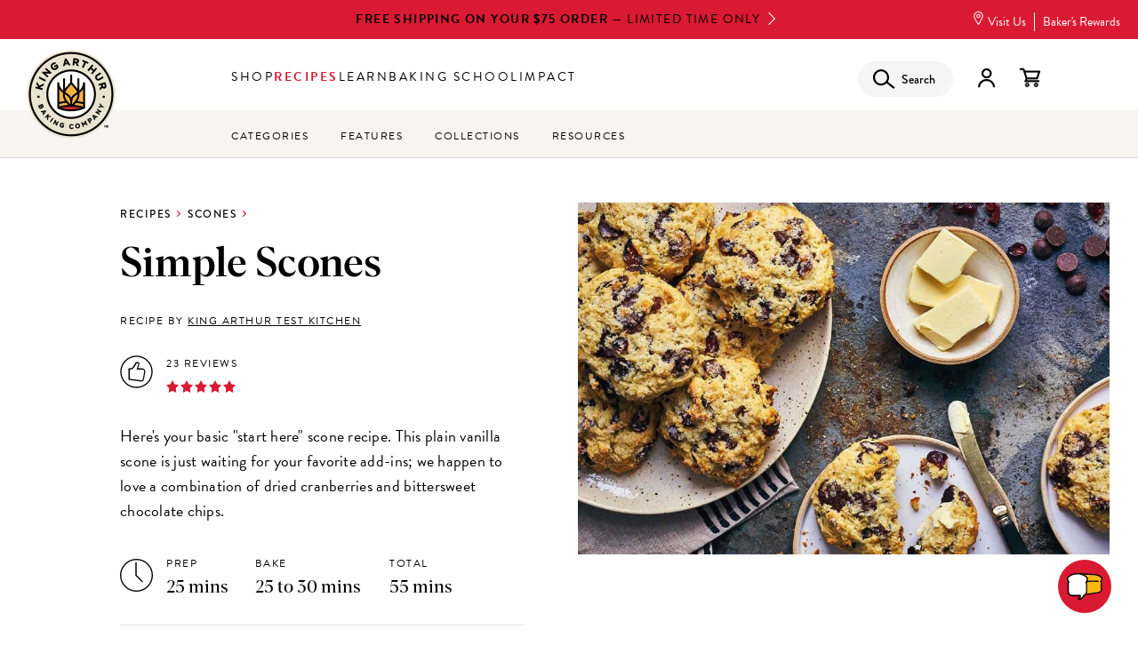

--- FILE ---
content_type: text/html; charset=UTF-8
request_url: https://www.kingarthurbaking.com/recipes/simple-scones-recipe
body_size: 302454
content:


<!DOCTYPE html>
<html lang="en" dir="ltr" prefix="og: https://ogp.me/ns#">
  <head>
    <script src="https://cmp.osano.com/16BVKQTfs1jrp3fQq/38f12463-ec03-4b90-bebd-1d81c52b1d3d/osano.js"></script>
          <script>
        !function(e,n,t,i,r,o){function s(e){if("number"!=typeof e)return e;var n=new Date;return new Date(n.getTime()+1e3*e)}var a=4e3,c="xnpe_async_hide";function p(e){return e.reduce((function(e,n){return e[n]=function(){e._.push([n.toString(),arguments])},e}),{_:[]})}function m(e,n,t){var i=t.createElement(n);i.src=e;var r=t.getElementsByTagName(n)[0];return r.parentNode.insertBefore(i,r),i}function u(e){return"[object Date]"===Object.prototype.toString.call(e)}o.target=o.target||"https://api.exponea.com",o.file_path=o.file_path||o.target+"/js/exponea.min.js",r[n]=p(["anonymize","initialize","identify","getSegments","update","track","trackLink","trackEnhancedEcommerce","getHtml","showHtml","showBanner","showWebLayer","ping","getAbTest","loadDependency","getRecommendation","reloadWebLayers","_preInitialize","_initializeConfig"]),r[n].notifications=p(["isAvailable","isSubscribed","subscribe","unsubscribe"]),r[n].segments=p(["subscribe"]),r[n]["snippetVersion"]="v2.7.0",function(e,n,t){e[n]["_"+t]={},e[n]["_"+t].nowFn=Date.now,e[n]["_"+t].snippetStartTime=e[n]["_"+t].nowFn()}(r,n,"performance"),function(e,n,t,i,r,o){e[r]={sdk:e[i],sdkObjectName:i,skipExperiments:!!t.new_experiments,sign:t.token+"/"+(o.exec(n.cookie)||["","new"])[1],path:t.target}}(r,e,o,n,i,RegExp("__exponea_etc__"+"=([\\w-]+)")),function(e,n,t){m(e.file_path,n,t)}(o,t,e),function(e,n,t,i,r,o,p){if(e.new_experiments){!0===e.new_experiments&&(e.new_experiments={});var l,f=e.new_experiments.hide_class||c,_=e.new_experiments.timeout||a,g=encodeURIComponent(o.location.href.split("#")[0]);e.cookies&&e.cookies.expires&&("number"==typeof e.cookies.expires||u(e.cookies.expires)?l=s(e.cookies.expires):e.cookies.expires.tracking&&("number"==typeof e.cookies.expires.tracking||u(e.cookies.expires.tracking))&&(l=s(e.cookies.expires.tracking))),l&&l<new Date&&(l=void 0);var d=e.target+"/webxp/"+n+"/"+o[t].sign+"/modifications.min.js?http-referer="+g+"&timeout="+_+"ms"+(l?"&cookie-expires="+Math.floor(l.getTime()/1e3):"");"sync"===e.new_experiments.mode&&o.localStorage.getItem("__exponea__sync_modifications__")?function(e,n,t,i,r){t[r][n]="<"+n+' src="'+e+'"></'+n+">",i.writeln(t[r][n]),i.writeln("<"+n+">!"+r+".init && document.writeln("+r+"."+n+'.replace("/'+n+'/", "/'+n+'-async/").replace("><", " async><"))</'+n+">")}(d,n,o,p,t):function(e,n,t,i,r,o,s,a){o.documentElement.classList.add(e);var c=m(t,i,o);function p(){r[a].init||m(t.replace("/"+i+"/","/"+i+"-async/"),i,o)}function u(){o.documentElement.classList.remove(e)}c.onload=p,c.onerror=p,r.setTimeout(u,n),r[s]._revealPage=u}(f,_,d,n,o,p,r,t)}}(o,t,i,0,n,r,e),function(e,n,t){var i;e[n]._initializeConfig(t),(null===(i=t.experimental)||void 0===i?void 0:i.non_personalized_weblayers)&&e[n]._preInitialize(t),e[n].start=function(i){i&&Object.keys(i).forEach((function(e){return t[e]=i[e]})),e[n].initialize(t)}}(r,n,o)}(document,"exponea","script","webxpClient",window,{
          target: "https://us3-api.eng.bloomreach.com",
          token: 'cb973830-3819-11f0-b80d-3697b8bbf344',
          experimental: {
            non_personalized_weblayers: true
          },
        });
        window.Osano = window.Osano || {};
        let br_allowed = true;
        if ('cm' in Osano && 'getConsent' in Osano.cm) {
          let consent = Osano.cm.getConsent();
          if ('PERSONALIZATION' in consent && consent.PERSONALIZATION === 'DENY') {
            br_allowed = false;
          }
        }
        if (br_allowed) {
          exponea.start();
        }
      </script>
              <script src="https://rapid-cdn.yottaa.com/rapid/lib/OxPT6H61GJkLAw.js"></script>
        <!-- Google Tag Manager -->
    <script>(function(w,d,s,l,i){w[l]=w[l]||[];w[l].push({'gtm.start':
          new Date().getTime(),event:'gtm.js'});var f=d.getElementsByTagName(s)[0],
        j=d.createElement(s),dl=l!='dataLayer'?'&l='+l:'';j.async=true;j.src=
        'https://www.googletagmanager.com/gtm.js?id='+i+dl;f.parentNode.insertBefore(j,f);
      })(window,document,'script','dataLayer','GTM-M867KWL');</script>
    <!-- End Google Tag Manager -->
    <meta charset="utf-8" />
<script type="text/javascript">(window.NREUM||(NREUM={})).init={privacy:{cookies_enabled:true},ajax:{deny_list:["bam.nr-data.net"]},feature_flags:["soft_nav"],distributed_tracing:{enabled:true}};(window.NREUM||(NREUM={})).loader_config={agentID:"401101452",accountID:"2490913",trustKey:"26315",xpid:"VgIOUV9SCxAEVFBTBwEAX1Q=",licenseKey:"6b8b93db2d",applicationID:"401100790",browserID:"401101452"};;/*! For license information please see nr-loader-spa-1.308.0.min.js.LICENSE.txt */
(()=>{var e,t,r={384:(e,t,r)=>{"use strict";r.d(t,{NT:()=>a,US:()=>u,Zm:()=>o,bQ:()=>d,dV:()=>c,pV:()=>l});var n=r(6154),i=r(1863),s=r(1910);const a={beacon:"bam.nr-data.net",errorBeacon:"bam.nr-data.net"};function o(){return n.gm.NREUM||(n.gm.NREUM={}),void 0===n.gm.newrelic&&(n.gm.newrelic=n.gm.NREUM),n.gm.NREUM}function c(){let e=o();return e.o||(e.o={ST:n.gm.setTimeout,SI:n.gm.setImmediate||n.gm.setInterval,CT:n.gm.clearTimeout,XHR:n.gm.XMLHttpRequest,REQ:n.gm.Request,EV:n.gm.Event,PR:n.gm.Promise,MO:n.gm.MutationObserver,FETCH:n.gm.fetch,WS:n.gm.WebSocket},(0,s.i)(...Object.values(e.o))),e}function d(e,t){let r=o();r.initializedAgents??={},t.initializedAt={ms:(0,i.t)(),date:new Date},r.initializedAgents[e]=t}function u(e,t){o()[e]=t}function l(){return function(){let e=o();const t=e.info||{};e.info={beacon:a.beacon,errorBeacon:a.errorBeacon,...t}}(),function(){let e=o();const t=e.init||{};e.init={...t}}(),c(),function(){let e=o();const t=e.loader_config||{};e.loader_config={...t}}(),o()}},782:(e,t,r)=>{"use strict";r.d(t,{T:()=>n});const n=r(860).K7.pageViewTiming},860:(e,t,r)=>{"use strict";r.d(t,{$J:()=>u,K7:()=>c,P3:()=>d,XX:()=>i,Yy:()=>o,df:()=>s,qY:()=>n,v4:()=>a});const n="events",i="jserrors",s="browser/blobs",a="rum",o="browser/logs",c={ajax:"ajax",genericEvents:"generic_events",jserrors:i,logging:"logging",metrics:"metrics",pageAction:"page_action",pageViewEvent:"page_view_event",pageViewTiming:"page_view_timing",sessionReplay:"session_replay",sessionTrace:"session_trace",softNav:"soft_navigations",spa:"spa"},d={[c.pageViewEvent]:1,[c.pageViewTiming]:2,[c.metrics]:3,[c.jserrors]:4,[c.spa]:5,[c.ajax]:6,[c.sessionTrace]:7,[c.softNav]:8,[c.sessionReplay]:9,[c.logging]:10,[c.genericEvents]:11},u={[c.pageViewEvent]:a,[c.pageViewTiming]:n,[c.ajax]:n,[c.spa]:n,[c.softNav]:n,[c.metrics]:i,[c.jserrors]:i,[c.sessionTrace]:s,[c.sessionReplay]:s,[c.logging]:o,[c.genericEvents]:"ins"}},944:(e,t,r)=>{"use strict";r.d(t,{R:()=>i});var n=r(3241);function i(e,t){"function"==typeof console.debug&&(console.debug("New Relic Warning: https://github.com/newrelic/newrelic-browser-agent/blob/main/docs/warning-codes.md#".concat(e),t),(0,n.W)({agentIdentifier:null,drained:null,type:"data",name:"warn",feature:"warn",data:{code:e,secondary:t}}))}},993:(e,t,r)=>{"use strict";r.d(t,{A$:()=>s,ET:()=>a,TZ:()=>o,p_:()=>i});var n=r(860);const i={ERROR:"ERROR",WARN:"WARN",INFO:"INFO",DEBUG:"DEBUG",TRACE:"TRACE"},s={OFF:0,ERROR:1,WARN:2,INFO:3,DEBUG:4,TRACE:5},a="log",o=n.K7.logging},1541:(e,t,r)=>{"use strict";r.d(t,{U:()=>i,f:()=>n});const n={MFE:"MFE",BA:"BA"};function i(e,t){if(2!==t?.harvestEndpointVersion)return{};const r=t.agentRef.runtime.appMetadata.agents[0].entityGuid;return e?{"source.id":e.id,"source.name":e.name,"source.type":e.type,"parent.id":e.parent?.id||r,"parent.type":e.parent?.type||n.BA}:{"entity.guid":r,appId:t.agentRef.info.applicationID}}},1687:(e,t,r)=>{"use strict";r.d(t,{Ak:()=>d,Ze:()=>h,x3:()=>u});var n=r(3241),i=r(7836),s=r(3606),a=r(860),o=r(2646);const c={};function d(e,t){const r={staged:!1,priority:a.P3[t]||0};l(e),c[e].get(t)||c[e].set(t,r)}function u(e,t){e&&c[e]&&(c[e].get(t)&&c[e].delete(t),p(e,t,!1),c[e].size&&f(e))}function l(e){if(!e)throw new Error("agentIdentifier required");c[e]||(c[e]=new Map)}function h(e="",t="feature",r=!1){if(l(e),!e||!c[e].get(t)||r)return p(e,t);c[e].get(t).staged=!0,f(e)}function f(e){const t=Array.from(c[e]);t.every(([e,t])=>t.staged)&&(t.sort((e,t)=>e[1].priority-t[1].priority),t.forEach(([t])=>{c[e].delete(t),p(e,t)}))}function p(e,t,r=!0){const a=e?i.ee.get(e):i.ee,c=s.i.handlers;if(!a.aborted&&a.backlog&&c){if((0,n.W)({agentIdentifier:e,type:"lifecycle",name:"drain",feature:t}),r){const e=a.backlog[t],r=c[t];if(r){for(let t=0;e&&t<e.length;++t)g(e[t],r);Object.entries(r).forEach(([e,t])=>{Object.values(t||{}).forEach(t=>{t[0]?.on&&t[0]?.context()instanceof o.y&&t[0].on(e,t[1])})})}}a.isolatedBacklog||delete c[t],a.backlog[t]=null,a.emit("drain-"+t,[])}}function g(e,t){var r=e[1];Object.values(t[r]||{}).forEach(t=>{var r=e[0];if(t[0]===r){var n=t[1],i=e[3],s=e[2];n.apply(i,s)}})}},1738:(e,t,r)=>{"use strict";r.d(t,{U:()=>f,Y:()=>h});var n=r(3241),i=r(9908),s=r(1863),a=r(944),o=r(5701),c=r(3969),d=r(8362),u=r(860),l=r(4261);function h(e,t,r,s){const h=s||r;!h||h[e]&&h[e]!==d.d.prototype[e]||(h[e]=function(){(0,i.p)(c.xV,["API/"+e+"/called"],void 0,u.K7.metrics,r.ee),(0,n.W)({agentIdentifier:r.agentIdentifier,drained:!!o.B?.[r.agentIdentifier],type:"data",name:"api",feature:l.Pl+e,data:{}});try{return t.apply(this,arguments)}catch(e){(0,a.R)(23,e)}})}function f(e,t,r,n,a){const o=e.info;null===r?delete o.jsAttributes[t]:o.jsAttributes[t]=r,(a||null===r)&&(0,i.p)(l.Pl+n,[(0,s.t)(),t,r],void 0,"session",e.ee)}},1741:(e,t,r)=>{"use strict";r.d(t,{W:()=>s});var n=r(944),i=r(4261);class s{#e(e,...t){if(this[e]!==s.prototype[e])return this[e](...t);(0,n.R)(35,e)}addPageAction(e,t){return this.#e(i.hG,e,t)}register(e){return this.#e(i.eY,e)}recordCustomEvent(e,t){return this.#e(i.fF,e,t)}setPageViewName(e,t){return this.#e(i.Fw,e,t)}setCustomAttribute(e,t,r){return this.#e(i.cD,e,t,r)}noticeError(e,t){return this.#e(i.o5,e,t)}setUserId(e,t=!1){return this.#e(i.Dl,e,t)}setApplicationVersion(e){return this.#e(i.nb,e)}setErrorHandler(e){return this.#e(i.bt,e)}addRelease(e,t){return this.#e(i.k6,e,t)}log(e,t){return this.#e(i.$9,e,t)}start(){return this.#e(i.d3)}finished(e){return this.#e(i.BL,e)}recordReplay(){return this.#e(i.CH)}pauseReplay(){return this.#e(i.Tb)}addToTrace(e){return this.#e(i.U2,e)}setCurrentRouteName(e){return this.#e(i.PA,e)}interaction(e){return this.#e(i.dT,e)}wrapLogger(e,t,r){return this.#e(i.Wb,e,t,r)}measure(e,t){return this.#e(i.V1,e,t)}consent(e){return this.#e(i.Pv,e)}}},1863:(e,t,r)=>{"use strict";function n(){return Math.floor(performance.now())}r.d(t,{t:()=>n})},1910:(e,t,r)=>{"use strict";r.d(t,{i:()=>s});var n=r(944);const i=new Map;function s(...e){return e.every(e=>{if(i.has(e))return i.get(e);const t="function"==typeof e?e.toString():"",r=t.includes("[native code]"),s=t.includes("nrWrapper");return r||s||(0,n.R)(64,e?.name||t),i.set(e,r),r})}},2555:(e,t,r)=>{"use strict";r.d(t,{D:()=>o,f:()=>a});var n=r(384),i=r(8122);const s={beacon:n.NT.beacon,errorBeacon:n.NT.errorBeacon,licenseKey:void 0,applicationID:void 0,sa:void 0,queueTime:void 0,applicationTime:void 0,ttGuid:void 0,user:void 0,account:void 0,product:void 0,extra:void 0,jsAttributes:{},userAttributes:void 0,atts:void 0,transactionName:void 0,tNamePlain:void 0};function a(e){try{return!!e.licenseKey&&!!e.errorBeacon&&!!e.applicationID}catch(e){return!1}}const o=e=>(0,i.a)(e,s)},2614:(e,t,r)=>{"use strict";r.d(t,{BB:()=>a,H3:()=>n,g:()=>d,iL:()=>c,tS:()=>o,uh:()=>i,wk:()=>s});const n="NRBA",i="SESSION",s=144e5,a=18e5,o={STARTED:"session-started",PAUSE:"session-pause",RESET:"session-reset",RESUME:"session-resume",UPDATE:"session-update"},c={SAME_TAB:"same-tab",CROSS_TAB:"cross-tab"},d={OFF:0,FULL:1,ERROR:2}},2646:(e,t,r)=>{"use strict";r.d(t,{y:()=>n});class n{constructor(e){this.contextId=e}}},2843:(e,t,r)=>{"use strict";r.d(t,{G:()=>s,u:()=>i});var n=r(3878);function i(e,t=!1,r,i){(0,n.DD)("visibilitychange",function(){if(t)return void("hidden"===document.visibilityState&&e());e(document.visibilityState)},r,i)}function s(e,t,r){(0,n.sp)("pagehide",e,t,r)}},3241:(e,t,r)=>{"use strict";r.d(t,{W:()=>s});var n=r(6154);const i="newrelic";function s(e={}){try{n.gm.dispatchEvent(new CustomEvent(i,{detail:e}))}catch(e){}}},3304:(e,t,r)=>{"use strict";r.d(t,{A:()=>s});var n=r(7836);const i=()=>{const e=new WeakSet;return(t,r)=>{if("object"==typeof r&&null!==r){if(e.has(r))return;e.add(r)}return r}};function s(e){try{return JSON.stringify(e,i())??""}catch(e){try{n.ee.emit("internal-error",[e])}catch(e){}return""}}},3333:(e,t,r)=>{"use strict";r.d(t,{$v:()=>u,TZ:()=>n,Xh:()=>c,Zp:()=>i,kd:()=>d,mq:()=>o,nf:()=>a,qN:()=>s});const n=r(860).K7.genericEvents,i=["auxclick","click","copy","keydown","paste","scrollend"],s=["focus","blur"],a=4,o=1e3,c=2e3,d=["PageAction","UserAction","BrowserPerformance"],u={RESOURCES:"experimental.resources",REGISTER:"register"}},3434:(e,t,r)=>{"use strict";r.d(t,{Jt:()=>s,YM:()=>d});var n=r(7836),i=r(5607);const s="nr@original:".concat(i.W),a=50;var o=Object.prototype.hasOwnProperty,c=!1;function d(e,t){return e||(e=n.ee),r.inPlace=function(e,t,n,i,s){n||(n="");const a="-"===n.charAt(0);for(let o=0;o<t.length;o++){const c=t[o],d=e[c];l(d)||(e[c]=r(d,a?c+n:n,i,c,s))}},r.flag=s,r;function r(t,r,n,c,d){return l(t)?t:(r||(r=""),nrWrapper[s]=t,function(e,t,r){if(Object.defineProperty&&Object.keys)try{return Object.keys(e).forEach(function(r){Object.defineProperty(t,r,{get:function(){return e[r]},set:function(t){return e[r]=t,t}})}),t}catch(e){u([e],r)}for(var n in e)o.call(e,n)&&(t[n]=e[n])}(t,nrWrapper,e),nrWrapper);function nrWrapper(){var s,o,l,h;let f;try{o=this,s=[...arguments],l="function"==typeof n?n(s,o):n||{}}catch(t){u([t,"",[s,o,c],l],e)}i(r+"start",[s,o,c],l,d);const p=performance.now();let g;try{return h=t.apply(o,s),g=performance.now(),h}catch(e){throw g=performance.now(),i(r+"err",[s,o,e],l,d),f=e,f}finally{const e=g-p,t={start:p,end:g,duration:e,isLongTask:e>=a,methodName:c,thrownError:f};t.isLongTask&&i("long-task",[t,o],l,d),i(r+"end",[s,o,h],l,d)}}}function i(r,n,i,s){if(!c||t){var a=c;c=!0;try{e.emit(r,n,i,t,s)}catch(t){u([t,r,n,i],e)}c=a}}}function u(e,t){t||(t=n.ee);try{t.emit("internal-error",e)}catch(e){}}function l(e){return!(e&&"function"==typeof e&&e.apply&&!e[s])}},3606:(e,t,r)=>{"use strict";r.d(t,{i:()=>s});var n=r(9908);s.on=a;var i=s.handlers={};function s(e,t,r,s){a(s||n.d,i,e,t,r)}function a(e,t,r,i,s){s||(s="feature"),e||(e=n.d);var a=t[s]=t[s]||{};(a[r]=a[r]||[]).push([e,i])}},3738:(e,t,r)=>{"use strict";r.d(t,{He:()=>i,Kp:()=>o,Lc:()=>d,Rz:()=>u,TZ:()=>n,bD:()=>s,d3:()=>a,jx:()=>l,sl:()=>h,uP:()=>c});const n=r(860).K7.sessionTrace,i="bstResource",s="resource",a="-start",o="-end",c="fn"+a,d="fn"+o,u="pushState",l=1e3,h=3e4},3785:(e,t,r)=>{"use strict";r.d(t,{R:()=>c,b:()=>d});var n=r(9908),i=r(1863),s=r(860),a=r(3969),o=r(993);function c(e,t,r={},c=o.p_.INFO,d=!0,u,l=(0,i.t)()){(0,n.p)(a.xV,["API/logging/".concat(c.toLowerCase(),"/called")],void 0,s.K7.metrics,e),(0,n.p)(o.ET,[l,t,r,c,d,u],void 0,s.K7.logging,e)}function d(e){return"string"==typeof e&&Object.values(o.p_).some(t=>t===e.toUpperCase().trim())}},3878:(e,t,r)=>{"use strict";function n(e,t){return{capture:e,passive:!1,signal:t}}function i(e,t,r=!1,i){window.addEventListener(e,t,n(r,i))}function s(e,t,r=!1,i){document.addEventListener(e,t,n(r,i))}r.d(t,{DD:()=>s,jT:()=>n,sp:()=>i})},3962:(e,t,r)=>{"use strict";r.d(t,{AM:()=>a,O2:()=>l,OV:()=>s,Qu:()=>h,TZ:()=>c,ih:()=>f,pP:()=>o,t1:()=>u,tC:()=>i,wD:()=>d});var n=r(860);const i=["click","keydown","submit"],s="popstate",a="api",o="initialPageLoad",c=n.K7.softNav,d=5e3,u=500,l={INITIAL_PAGE_LOAD:"",ROUTE_CHANGE:1,UNSPECIFIED:2},h={INTERACTION:1,AJAX:2,CUSTOM_END:3,CUSTOM_TRACER:4},f={IP:"in progress",PF:"pending finish",FIN:"finished",CAN:"cancelled"}},3969:(e,t,r)=>{"use strict";r.d(t,{TZ:()=>n,XG:()=>o,rs:()=>i,xV:()=>a,z_:()=>s});const n=r(860).K7.metrics,i="sm",s="cm",a="storeSupportabilityMetrics",o="storeEventMetrics"},4234:(e,t,r)=>{"use strict";r.d(t,{W:()=>s});var n=r(7836),i=r(1687);class s{constructor(e,t){this.agentIdentifier=e,this.ee=n.ee.get(e),this.featureName=t,this.blocked=!1}deregisterDrain(){(0,i.x3)(this.agentIdentifier,this.featureName)}}},4261:(e,t,r)=>{"use strict";r.d(t,{$9:()=>u,BL:()=>c,CH:()=>p,Dl:()=>R,Fw:()=>w,PA:()=>v,Pl:()=>n,Pv:()=>A,Tb:()=>h,U2:()=>a,V1:()=>E,Wb:()=>T,bt:()=>y,cD:()=>b,d3:()=>x,dT:()=>d,eY:()=>g,fF:()=>f,hG:()=>s,hw:()=>i,k6:()=>o,nb:()=>m,o5:()=>l});const n="api-",i=n+"ixn-",s="addPageAction",a="addToTrace",o="addRelease",c="finished",d="interaction",u="log",l="noticeError",h="pauseReplay",f="recordCustomEvent",p="recordReplay",g="register",m="setApplicationVersion",v="setCurrentRouteName",b="setCustomAttribute",y="setErrorHandler",w="setPageViewName",R="setUserId",x="start",T="wrapLogger",E="measure",A="consent"},5205:(e,t,r)=>{"use strict";r.d(t,{j:()=>S});var n=r(384),i=r(1741);var s=r(2555),a=r(3333);const o=e=>{if(!e||"string"!=typeof e)return!1;try{document.createDocumentFragment().querySelector(e)}catch{return!1}return!0};var c=r(2614),d=r(944),u=r(8122);const l="[data-nr-mask]",h=e=>(0,u.a)(e,(()=>{const e={feature_flags:[],experimental:{allow_registered_children:!1,resources:!1},mask_selector:"*",block_selector:"[data-nr-block]",mask_input_options:{color:!1,date:!1,"datetime-local":!1,email:!1,month:!1,number:!1,range:!1,search:!1,tel:!1,text:!1,time:!1,url:!1,week:!1,textarea:!1,select:!1,password:!0}};return{ajax:{deny_list:void 0,block_internal:!0,enabled:!0,autoStart:!0},api:{get allow_registered_children(){return e.feature_flags.includes(a.$v.REGISTER)||e.experimental.allow_registered_children},set allow_registered_children(t){e.experimental.allow_registered_children=t},duplicate_registered_data:!1},browser_consent_mode:{enabled:!1},distributed_tracing:{enabled:void 0,exclude_newrelic_header:void 0,cors_use_newrelic_header:void 0,cors_use_tracecontext_headers:void 0,allowed_origins:void 0},get feature_flags(){return e.feature_flags},set feature_flags(t){e.feature_flags=t},generic_events:{enabled:!0,autoStart:!0},harvest:{interval:30},jserrors:{enabled:!0,autoStart:!0},logging:{enabled:!0,autoStart:!0},metrics:{enabled:!0,autoStart:!0},obfuscate:void 0,page_action:{enabled:!0},page_view_event:{enabled:!0,autoStart:!0},page_view_timing:{enabled:!0,autoStart:!0},performance:{capture_marks:!1,capture_measures:!1,capture_detail:!0,resources:{get enabled(){return e.feature_flags.includes(a.$v.RESOURCES)||e.experimental.resources},set enabled(t){e.experimental.resources=t},asset_types:[],first_party_domains:[],ignore_newrelic:!0}},privacy:{cookies_enabled:!0},proxy:{assets:void 0,beacon:void 0},session:{expiresMs:c.wk,inactiveMs:c.BB},session_replay:{autoStart:!0,enabled:!1,preload:!1,sampling_rate:10,error_sampling_rate:100,collect_fonts:!1,inline_images:!1,fix_stylesheets:!0,mask_all_inputs:!0,get mask_text_selector(){return e.mask_selector},set mask_text_selector(t){o(t)?e.mask_selector="".concat(t,",").concat(l):""===t||null===t?e.mask_selector=l:(0,d.R)(5,t)},get block_class(){return"nr-block"},get ignore_class(){return"nr-ignore"},get mask_text_class(){return"nr-mask"},get block_selector(){return e.block_selector},set block_selector(t){o(t)?e.block_selector+=",".concat(t):""!==t&&(0,d.R)(6,t)},get mask_input_options(){return e.mask_input_options},set mask_input_options(t){t&&"object"==typeof t?e.mask_input_options={...t,password:!0}:(0,d.R)(7,t)}},session_trace:{enabled:!0,autoStart:!0},soft_navigations:{enabled:!0,autoStart:!0},spa:{enabled:!0,autoStart:!0},ssl:void 0,user_actions:{enabled:!0,elementAttributes:["id","className","tagName","type"]}}})());var f=r(6154),p=r(9324);let g=0;const m={buildEnv:p.F3,distMethod:p.Xs,version:p.xv,originTime:f.WN},v={consented:!1},b={appMetadata:{},get consented(){return this.session?.state?.consent||v.consented},set consented(e){v.consented=e},customTransaction:void 0,denyList:void 0,disabled:!1,harvester:void 0,isolatedBacklog:!1,isRecording:!1,loaderType:void 0,maxBytes:3e4,obfuscator:void 0,onerror:void 0,ptid:void 0,releaseIds:{},session:void 0,timeKeeper:void 0,registeredEntities:[],jsAttributesMetadata:{bytes:0},get harvestCount(){return++g}},y=e=>{const t=(0,u.a)(e,b),r=Object.keys(m).reduce((e,t)=>(e[t]={value:m[t],writable:!1,configurable:!0,enumerable:!0},e),{});return Object.defineProperties(t,r)};var w=r(5701);const R=e=>{const t=e.startsWith("http");e+="/",r.p=t?e:"https://"+e};var x=r(7836),T=r(3241);const E={accountID:void 0,trustKey:void 0,agentID:void 0,licenseKey:void 0,applicationID:void 0,xpid:void 0},A=e=>(0,u.a)(e,E),_=new Set;function S(e,t={},r,a){let{init:o,info:c,loader_config:d,runtime:u={},exposed:l=!0}=t;if(!c){const e=(0,n.pV)();o=e.init,c=e.info,d=e.loader_config}e.init=h(o||{}),e.loader_config=A(d||{}),c.jsAttributes??={},f.bv&&(c.jsAttributes.isWorker=!0),e.info=(0,s.D)(c);const p=e.init,g=[c.beacon,c.errorBeacon];_.has(e.agentIdentifier)||(p.proxy.assets&&(R(p.proxy.assets),g.push(p.proxy.assets)),p.proxy.beacon&&g.push(p.proxy.beacon),e.beacons=[...g],function(e){const t=(0,n.pV)();Object.getOwnPropertyNames(i.W.prototype).forEach(r=>{const n=i.W.prototype[r];if("function"!=typeof n||"constructor"===n)return;let s=t[r];e[r]&&!1!==e.exposed&&"micro-agent"!==e.runtime?.loaderType&&(t[r]=(...t)=>{const n=e[r](...t);return s?s(...t):n})})}(e),(0,n.US)("activatedFeatures",w.B)),u.denyList=[...p.ajax.deny_list||[],...p.ajax.block_internal?g:[]],u.ptid=e.agentIdentifier,u.loaderType=r,e.runtime=y(u),_.has(e.agentIdentifier)||(e.ee=x.ee.get(e.agentIdentifier),e.exposed=l,(0,T.W)({agentIdentifier:e.agentIdentifier,drained:!!w.B?.[e.agentIdentifier],type:"lifecycle",name:"initialize",feature:void 0,data:e.config})),_.add(e.agentIdentifier)}},5270:(e,t,r)=>{"use strict";r.d(t,{Aw:()=>a,SR:()=>s,rF:()=>o});var n=r(384),i=r(7767);function s(e){return!!(0,n.dV)().o.MO&&(0,i.V)(e)&&!0===e?.session_trace.enabled}function a(e){return!0===e?.session_replay.preload&&s(e)}function o(e,t){try{if("string"==typeof t?.type){if("password"===t.type.toLowerCase())return"*".repeat(e?.length||0);if(void 0!==t?.dataset?.nrUnmask||t?.classList?.contains("nr-unmask"))return e}}catch(e){}return"string"==typeof e?e.replace(/[\S]/g,"*"):"*".repeat(e?.length||0)}},5289:(e,t,r)=>{"use strict";r.d(t,{GG:()=>a,Qr:()=>c,sB:()=>o});var n=r(3878),i=r(6389);function s(){return"undefined"==typeof document||"complete"===document.readyState}function a(e,t){if(s())return e();const r=(0,i.J)(e),a=setInterval(()=>{s()&&(clearInterval(a),r())},500);(0,n.sp)("load",r,t)}function o(e){if(s())return e();(0,n.DD)("DOMContentLoaded",e)}function c(e){if(s())return e();(0,n.sp)("popstate",e)}},5607:(e,t,r)=>{"use strict";r.d(t,{W:()=>n});const n=(0,r(9566).bz)()},5701:(e,t,r)=>{"use strict";r.d(t,{B:()=>s,t:()=>a});var n=r(3241);const i=new Set,s={};function a(e,t){const r=t.agentIdentifier;s[r]??={},e&&"object"==typeof e&&(i.has(r)||(t.ee.emit("rumresp",[e]),s[r]=e,i.add(r),(0,n.W)({agentIdentifier:r,loaded:!0,drained:!0,type:"lifecycle",name:"load",feature:void 0,data:e})))}},6154:(e,t,r)=>{"use strict";r.d(t,{OF:()=>d,RI:()=>i,WN:()=>h,bv:()=>s,eN:()=>f,gm:()=>a,lR:()=>l,m:()=>c,mw:()=>o,sb:()=>u});var n=r(1863);const i="undefined"!=typeof window&&!!window.document,s="undefined"!=typeof WorkerGlobalScope&&("undefined"!=typeof self&&self instanceof WorkerGlobalScope&&self.navigator instanceof WorkerNavigator||"undefined"!=typeof globalThis&&globalThis instanceof WorkerGlobalScope&&globalThis.navigator instanceof WorkerNavigator),a=i?window:"undefined"!=typeof WorkerGlobalScope&&("undefined"!=typeof self&&self instanceof WorkerGlobalScope&&self||"undefined"!=typeof globalThis&&globalThis instanceof WorkerGlobalScope&&globalThis),o=Boolean("hidden"===a?.document?.visibilityState),c=""+a?.location,d=/iPad|iPhone|iPod/.test(a.navigator?.userAgent),u=d&&"undefined"==typeof SharedWorker,l=(()=>{const e=a.navigator?.userAgent?.match(/Firefox[/\s](\d+\.\d+)/);return Array.isArray(e)&&e.length>=2?+e[1]:0})(),h=Date.now()-(0,n.t)(),f=()=>"undefined"!=typeof PerformanceNavigationTiming&&a?.performance?.getEntriesByType("navigation")?.[0]?.responseStart},6344:(e,t,r)=>{"use strict";r.d(t,{BB:()=>u,Qb:()=>l,TZ:()=>i,Ug:()=>a,Vh:()=>s,_s:()=>o,bc:()=>d,yP:()=>c});var n=r(2614);const i=r(860).K7.sessionReplay,s="errorDuringReplay",a=.12,o={DomContentLoaded:0,Load:1,FullSnapshot:2,IncrementalSnapshot:3,Meta:4,Custom:5},c={[n.g.ERROR]:15e3,[n.g.FULL]:3e5,[n.g.OFF]:0},d={RESET:{message:"Session was reset",sm:"Reset"},IMPORT:{message:"Recorder failed to import",sm:"Import"},TOO_MANY:{message:"429: Too Many Requests",sm:"Too-Many"},TOO_BIG:{message:"Payload was too large",sm:"Too-Big"},CROSS_TAB:{message:"Session Entity was set to OFF on another tab",sm:"Cross-Tab"},ENTITLEMENTS:{message:"Session Replay is not allowed and will not be started",sm:"Entitlement"}},u=5e3,l={API:"api",RESUME:"resume",SWITCH_TO_FULL:"switchToFull",INITIALIZE:"initialize",PRELOAD:"preload"}},6389:(e,t,r)=>{"use strict";function n(e,t=500,r={}){const n=r?.leading||!1;let i;return(...r)=>{n&&void 0===i&&(e.apply(this,r),i=setTimeout(()=>{i=clearTimeout(i)},t)),n||(clearTimeout(i),i=setTimeout(()=>{e.apply(this,r)},t))}}function i(e){let t=!1;return(...r)=>{t||(t=!0,e.apply(this,r))}}r.d(t,{J:()=>i,s:()=>n})},6630:(e,t,r)=>{"use strict";r.d(t,{T:()=>n});const n=r(860).K7.pageViewEvent},6774:(e,t,r)=>{"use strict";r.d(t,{T:()=>n});const n=r(860).K7.jserrors},7295:(e,t,r)=>{"use strict";r.d(t,{Xv:()=>a,gX:()=>i,iW:()=>s});var n=[];function i(e){if(!e||s(e))return!1;if(0===n.length)return!0;if("*"===n[0].hostname)return!1;for(var t=0;t<n.length;t++){var r=n[t];if(r.hostname.test(e.hostname)&&r.pathname.test(e.pathname))return!1}return!0}function s(e){return void 0===e.hostname}function a(e){if(n=[],e&&e.length)for(var t=0;t<e.length;t++){let r=e[t];if(!r)continue;if("*"===r)return void(n=[{hostname:"*"}]);0===r.indexOf("http://")?r=r.substring(7):0===r.indexOf("https://")&&(r=r.substring(8));const i=r.indexOf("/");let s,a;i>0?(s=r.substring(0,i),a=r.substring(i)):(s=r,a="*");let[c]=s.split(":");n.push({hostname:o(c),pathname:o(a,!0)})}}function o(e,t=!1){const r=e.replace(/[.+?^${}()|[\]\\]/g,e=>"\\"+e).replace(/\*/g,".*?");return new RegExp((t?"^":"")+r+"$")}},7485:(e,t,r)=>{"use strict";r.d(t,{D:()=>i});var n=r(6154);function i(e){if(0===(e||"").indexOf("data:"))return{protocol:"data"};try{const t=new URL(e,location.href),r={port:t.port,hostname:t.hostname,pathname:t.pathname,search:t.search,protocol:t.protocol.slice(0,t.protocol.indexOf(":")),sameOrigin:t.protocol===n.gm?.location?.protocol&&t.host===n.gm?.location?.host};return r.port&&""!==r.port||("http:"===t.protocol&&(r.port="80"),"https:"===t.protocol&&(r.port="443")),r.pathname&&""!==r.pathname?r.pathname.startsWith("/")||(r.pathname="/".concat(r.pathname)):r.pathname="/",r}catch(e){return{}}}},7699:(e,t,r)=>{"use strict";r.d(t,{It:()=>s,KC:()=>o,No:()=>i,qh:()=>a});var n=r(860);const i=16e3,s=1e6,a="SESSION_ERROR",o={[n.K7.logging]:!0,[n.K7.genericEvents]:!1,[n.K7.jserrors]:!1,[n.K7.ajax]:!1}},7767:(e,t,r)=>{"use strict";r.d(t,{V:()=>i});var n=r(6154);const i=e=>n.RI&&!0===e?.privacy.cookies_enabled},7836:(e,t,r)=>{"use strict";r.d(t,{P:()=>o,ee:()=>c});var n=r(384),i=r(8990),s=r(2646),a=r(5607);const o="nr@context:".concat(a.W),c=function e(t,r){var n={},a={},u={},l=!1;try{l=16===r.length&&d.initializedAgents?.[r]?.runtime.isolatedBacklog}catch(e){}var h={on:p,addEventListener:p,removeEventListener:function(e,t){var r=n[e];if(!r)return;for(var i=0;i<r.length;i++)r[i]===t&&r.splice(i,1)},emit:function(e,r,n,i,s){!1!==s&&(s=!0);if(c.aborted&&!i)return;t&&s&&t.emit(e,r,n);var o=f(n);g(e).forEach(e=>{e.apply(o,r)});var d=v()[a[e]];d&&d.push([h,e,r,o]);return o},get:m,listeners:g,context:f,buffer:function(e,t){const r=v();if(t=t||"feature",h.aborted)return;Object.entries(e||{}).forEach(([e,n])=>{a[n]=t,t in r||(r[t]=[])})},abort:function(){h._aborted=!0,Object.keys(h.backlog).forEach(e=>{delete h.backlog[e]})},isBuffering:function(e){return!!v()[a[e]]},debugId:r,backlog:l?{}:t&&"object"==typeof t.backlog?t.backlog:{},isolatedBacklog:l};return Object.defineProperty(h,"aborted",{get:()=>{let e=h._aborted||!1;return e||(t&&(e=t.aborted),e)}}),h;function f(e){return e&&e instanceof s.y?e:e?(0,i.I)(e,o,()=>new s.y(o)):new s.y(o)}function p(e,t){n[e]=g(e).concat(t)}function g(e){return n[e]||[]}function m(t){return u[t]=u[t]||e(h,t)}function v(){return h.backlog}}(void 0,"globalEE"),d=(0,n.Zm)();d.ee||(d.ee=c)},8122:(e,t,r)=>{"use strict";r.d(t,{a:()=>i});var n=r(944);function i(e,t){try{if(!e||"object"!=typeof e)return(0,n.R)(3);if(!t||"object"!=typeof t)return(0,n.R)(4);const r=Object.create(Object.getPrototypeOf(t),Object.getOwnPropertyDescriptors(t)),s=0===Object.keys(r).length?e:r;for(let a in s)if(void 0!==e[a])try{if(null===e[a]){r[a]=null;continue}Array.isArray(e[a])&&Array.isArray(t[a])?r[a]=Array.from(new Set([...e[a],...t[a]])):"object"==typeof e[a]&&"object"==typeof t[a]?r[a]=i(e[a],t[a]):r[a]=e[a]}catch(e){r[a]||(0,n.R)(1,e)}return r}catch(e){(0,n.R)(2,e)}}},8139:(e,t,r)=>{"use strict";r.d(t,{u:()=>h});var n=r(7836),i=r(3434),s=r(8990),a=r(6154);const o={},c=a.gm.XMLHttpRequest,d="addEventListener",u="removeEventListener",l="nr@wrapped:".concat(n.P);function h(e){var t=function(e){return(e||n.ee).get("events")}(e);if(o[t.debugId]++)return t;o[t.debugId]=1;var r=(0,i.YM)(t,!0);function h(e){r.inPlace(e,[d,u],"-",p)}function p(e,t){return e[1]}return"getPrototypeOf"in Object&&(a.RI&&f(document,h),c&&f(c.prototype,h),f(a.gm,h)),t.on(d+"-start",function(e,t){var n=e[1];if(null!==n&&("function"==typeof n||"object"==typeof n)&&"newrelic"!==e[0]){var i=(0,s.I)(n,l,function(){var e={object:function(){if("function"!=typeof n.handleEvent)return;return n.handleEvent.apply(n,arguments)},function:n}[typeof n];return e?r(e,"fn-",null,e.name||"anonymous"):n});this.wrapped=e[1]=i}}),t.on(u+"-start",function(e){e[1]=this.wrapped||e[1]}),t}function f(e,t,...r){let n=e;for(;"object"==typeof n&&!Object.prototype.hasOwnProperty.call(n,d);)n=Object.getPrototypeOf(n);n&&t(n,...r)}},8362:(e,t,r)=>{"use strict";r.d(t,{d:()=>s});var n=r(9566),i=r(1741);class s extends i.W{agentIdentifier=(0,n.LA)(16)}},8374:(e,t,r)=>{r.nc=(()=>{try{return document?.currentScript?.nonce}catch(e){}return""})()},8990:(e,t,r)=>{"use strict";r.d(t,{I:()=>i});var n=Object.prototype.hasOwnProperty;function i(e,t,r){if(n.call(e,t))return e[t];var i=r();if(Object.defineProperty&&Object.keys)try{return Object.defineProperty(e,t,{value:i,writable:!0,enumerable:!1}),i}catch(e){}return e[t]=i,i}},9119:(e,t,r)=>{"use strict";r.d(t,{L:()=>s});var n=/([^?#]*)[^#]*(#[^?]*|$).*/,i=/([^?#]*)().*/;function s(e,t){return e?e.replace(t?n:i,"$1$2"):e}},9300:(e,t,r)=>{"use strict";r.d(t,{T:()=>n});const n=r(860).K7.ajax},9324:(e,t,r)=>{"use strict";r.d(t,{AJ:()=>a,F3:()=>i,Xs:()=>s,Yq:()=>o,xv:()=>n});const n="1.308.0",i="PROD",s="CDN",a="@newrelic/rrweb",o="1.0.1"},9566:(e,t,r)=>{"use strict";r.d(t,{LA:()=>o,ZF:()=>c,bz:()=>a,el:()=>d});var n=r(6154);const i="xxxxxxxx-xxxx-4xxx-yxxx-xxxxxxxxxxxx";function s(e,t){return e?15&e[t]:16*Math.random()|0}function a(){const e=n.gm?.crypto||n.gm?.msCrypto;let t,r=0;return e&&e.getRandomValues&&(t=e.getRandomValues(new Uint8Array(30))),i.split("").map(e=>"x"===e?s(t,r++).toString(16):"y"===e?(3&s()|8).toString(16):e).join("")}function o(e){const t=n.gm?.crypto||n.gm?.msCrypto;let r,i=0;t&&t.getRandomValues&&(r=t.getRandomValues(new Uint8Array(e)));const a=[];for(var o=0;o<e;o++)a.push(s(r,i++).toString(16));return a.join("")}function c(){return o(16)}function d(){return o(32)}},9908:(e,t,r)=>{"use strict";r.d(t,{d:()=>n,p:()=>i});var n=r(7836).ee.get("handle");function i(e,t,r,i,s){s?(s.buffer([e],i),s.emit(e,t,r)):(n.buffer([e],i),n.emit(e,t,r))}}},n={};function i(e){var t=n[e];if(void 0!==t)return t.exports;var s=n[e]={exports:{}};return r[e](s,s.exports,i),s.exports}i.m=r,i.d=(e,t)=>{for(var r in t)i.o(t,r)&&!i.o(e,r)&&Object.defineProperty(e,r,{enumerable:!0,get:t[r]})},i.f={},i.e=e=>Promise.all(Object.keys(i.f).reduce((t,r)=>(i.f[r](e,t),t),[])),i.u=e=>({212:"nr-spa-compressor",249:"nr-spa-recorder",478:"nr-spa"}[e]+"-1.308.0.min.js"),i.o=(e,t)=>Object.prototype.hasOwnProperty.call(e,t),e={},t="NRBA-1.308.0.PROD:",i.l=(r,n,s,a)=>{if(e[r])e[r].push(n);else{var o,c;if(void 0!==s)for(var d=document.getElementsByTagName("script"),u=0;u<d.length;u++){var l=d[u];if(l.getAttribute("src")==r||l.getAttribute("data-webpack")==t+s){o=l;break}}if(!o){c=!0;var h={478:"sha512-RSfSVnmHk59T/uIPbdSE0LPeqcEdF4/+XhfJdBuccH5rYMOEZDhFdtnh6X6nJk7hGpzHd9Ujhsy7lZEz/ORYCQ==",249:"sha512-ehJXhmntm85NSqW4MkhfQqmeKFulra3klDyY0OPDUE+sQ3GokHlPh1pmAzuNy//3j4ac6lzIbmXLvGQBMYmrkg==",212:"sha512-B9h4CR46ndKRgMBcK+j67uSR2RCnJfGefU+A7FrgR/k42ovXy5x/MAVFiSvFxuVeEk/pNLgvYGMp1cBSK/G6Fg=="};(o=document.createElement("script")).charset="utf-8",i.nc&&o.setAttribute("nonce",i.nc),o.setAttribute("data-webpack",t+s),o.src=r,0!==o.src.indexOf(window.location.origin+"/")&&(o.crossOrigin="anonymous"),h[a]&&(o.integrity=h[a])}e[r]=[n];var f=(t,n)=>{o.onerror=o.onload=null,clearTimeout(p);var i=e[r];if(delete e[r],o.parentNode&&o.parentNode.removeChild(o),i&&i.forEach(e=>e(n)),t)return t(n)},p=setTimeout(f.bind(null,void 0,{type:"timeout",target:o}),12e4);o.onerror=f.bind(null,o.onerror),o.onload=f.bind(null,o.onload),c&&document.head.appendChild(o)}},i.r=e=>{"undefined"!=typeof Symbol&&Symbol.toStringTag&&Object.defineProperty(e,Symbol.toStringTag,{value:"Module"}),Object.defineProperty(e,"__esModule",{value:!0})},i.p="https://js-agent.newrelic.com/",(()=>{var e={38:0,788:0};i.f.j=(t,r)=>{var n=i.o(e,t)?e[t]:void 0;if(0!==n)if(n)r.push(n[2]);else{var s=new Promise((r,i)=>n=e[t]=[r,i]);r.push(n[2]=s);var a=i.p+i.u(t),o=new Error;i.l(a,r=>{if(i.o(e,t)&&(0!==(n=e[t])&&(e[t]=void 0),n)){var s=r&&("load"===r.type?"missing":r.type),a=r&&r.target&&r.target.src;o.message="Loading chunk "+t+" failed: ("+s+": "+a+")",o.name="ChunkLoadError",o.type=s,o.request=a,n[1](o)}},"chunk-"+t,t)}};var t=(t,r)=>{var n,s,[a,o,c]=r,d=0;if(a.some(t=>0!==e[t])){for(n in o)i.o(o,n)&&(i.m[n]=o[n]);if(c)c(i)}for(t&&t(r);d<a.length;d++)s=a[d],i.o(e,s)&&e[s]&&e[s][0](),e[s]=0},r=self["webpackChunk:NRBA-1.308.0.PROD"]=self["webpackChunk:NRBA-1.308.0.PROD"]||[];r.forEach(t.bind(null,0)),r.push=t.bind(null,r.push.bind(r))})(),(()=>{"use strict";i(8374);var e=i(8362),t=i(860);const r=Object.values(t.K7);var n=i(5205);var s=i(9908),a=i(1863),o=i(4261),c=i(1738);var d=i(1687),u=i(4234),l=i(5289),h=i(6154),f=i(944),p=i(5270),g=i(7767),m=i(6389),v=i(7699);class b extends u.W{constructor(e,t){super(e.agentIdentifier,t),this.agentRef=e,this.abortHandler=void 0,this.featAggregate=void 0,this.loadedSuccessfully=void 0,this.onAggregateImported=new Promise(e=>{this.loadedSuccessfully=e}),this.deferred=Promise.resolve(),!1===e.init[this.featureName].autoStart?this.deferred=new Promise((t,r)=>{this.ee.on("manual-start-all",(0,m.J)(()=>{(0,d.Ak)(e.agentIdentifier,this.featureName),t()}))}):(0,d.Ak)(e.agentIdentifier,t)}importAggregator(e,t,r={}){if(this.featAggregate)return;const n=async()=>{let n;await this.deferred;try{if((0,g.V)(e.init)){const{setupAgentSession:t}=await i.e(478).then(i.bind(i,8766));n=t(e)}}catch(e){(0,f.R)(20,e),this.ee.emit("internal-error",[e]),(0,s.p)(v.qh,[e],void 0,this.featureName,this.ee)}try{if(!this.#t(this.featureName,n,e.init))return(0,d.Ze)(this.agentIdentifier,this.featureName),void this.loadedSuccessfully(!1);const{Aggregate:i}=await t();this.featAggregate=new i(e,r),e.runtime.harvester.initializedAggregates.push(this.featAggregate),this.loadedSuccessfully(!0)}catch(e){(0,f.R)(34,e),this.abortHandler?.(),(0,d.Ze)(this.agentIdentifier,this.featureName,!0),this.loadedSuccessfully(!1),this.ee&&this.ee.abort()}};h.RI?(0,l.GG)(()=>n(),!0):n()}#t(e,r,n){if(this.blocked)return!1;switch(e){case t.K7.sessionReplay:return(0,p.SR)(n)&&!!r;case t.K7.sessionTrace:return!!r;default:return!0}}}var y=i(6630),w=i(2614),R=i(3241);class x extends b{static featureName=y.T;constructor(e){var t;super(e,y.T),this.setupInspectionEvents(e.agentIdentifier),t=e,(0,c.Y)(o.Fw,function(e,r){"string"==typeof e&&("/"!==e.charAt(0)&&(e="/"+e),t.runtime.customTransaction=(r||"http://custom.transaction")+e,(0,s.p)(o.Pl+o.Fw,[(0,a.t)()],void 0,void 0,t.ee))},t),this.importAggregator(e,()=>i.e(478).then(i.bind(i,2467)))}setupInspectionEvents(e){const t=(t,r)=>{t&&(0,R.W)({agentIdentifier:e,timeStamp:t.timeStamp,loaded:"complete"===t.target.readyState,type:"window",name:r,data:t.target.location+""})};(0,l.sB)(e=>{t(e,"DOMContentLoaded")}),(0,l.GG)(e=>{t(e,"load")}),(0,l.Qr)(e=>{t(e,"navigate")}),this.ee.on(w.tS.UPDATE,(t,r)=>{(0,R.W)({agentIdentifier:e,type:"lifecycle",name:"session",data:r})})}}var T=i(384);class E extends e.d{constructor(e){var t;(super(),h.gm)?(this.features={},(0,T.bQ)(this.agentIdentifier,this),this.desiredFeatures=new Set(e.features||[]),this.desiredFeatures.add(x),(0,n.j)(this,e,e.loaderType||"agent"),t=this,(0,c.Y)(o.cD,function(e,r,n=!1){if("string"==typeof e){if(["string","number","boolean"].includes(typeof r)||null===r)return(0,c.U)(t,e,r,o.cD,n);(0,f.R)(40,typeof r)}else(0,f.R)(39,typeof e)},t),function(e){(0,c.Y)(o.Dl,function(t,r=!1){if("string"!=typeof t&&null!==t)return void(0,f.R)(41,typeof t);const n=e.info.jsAttributes["enduser.id"];r&&null!=n&&n!==t?(0,s.p)(o.Pl+"setUserIdAndResetSession",[t],void 0,"session",e.ee):(0,c.U)(e,"enduser.id",t,o.Dl,!0)},e)}(this),function(e){(0,c.Y)(o.nb,function(t){if("string"==typeof t||null===t)return(0,c.U)(e,"application.version",t,o.nb,!1);(0,f.R)(42,typeof t)},e)}(this),function(e){(0,c.Y)(o.d3,function(){e.ee.emit("manual-start-all")},e)}(this),function(e){(0,c.Y)(o.Pv,function(t=!0){if("boolean"==typeof t){if((0,s.p)(o.Pl+o.Pv,[t],void 0,"session",e.ee),e.runtime.consented=t,t){const t=e.features.page_view_event;t.onAggregateImported.then(e=>{const r=t.featAggregate;e&&!r.sentRum&&r.sendRum()})}}else(0,f.R)(65,typeof t)},e)}(this),this.run()):(0,f.R)(21)}get config(){return{info:this.info,init:this.init,loader_config:this.loader_config,runtime:this.runtime}}get api(){return this}run(){try{const e=function(e){const t={};return r.forEach(r=>{t[r]=!!e[r]?.enabled}),t}(this.init),n=[...this.desiredFeatures];n.sort((e,r)=>t.P3[e.featureName]-t.P3[r.featureName]),n.forEach(r=>{if(!e[r.featureName]&&r.featureName!==t.K7.pageViewEvent)return;if(r.featureName===t.K7.spa)return void(0,f.R)(67);const n=function(e){switch(e){case t.K7.ajax:return[t.K7.jserrors];case t.K7.sessionTrace:return[t.K7.ajax,t.K7.pageViewEvent];case t.K7.sessionReplay:return[t.K7.sessionTrace];case t.K7.pageViewTiming:return[t.K7.pageViewEvent];default:return[]}}(r.featureName).filter(e=>!(e in this.features));n.length>0&&(0,f.R)(36,{targetFeature:r.featureName,missingDependencies:n}),this.features[r.featureName]=new r(this)})}catch(e){(0,f.R)(22,e);for(const e in this.features)this.features[e].abortHandler?.();const t=(0,T.Zm)();delete t.initializedAgents[this.agentIdentifier]?.features,delete this.sharedAggregator;return t.ee.get(this.agentIdentifier).abort(),!1}}}var A=i(2843),_=i(782);class S extends b{static featureName=_.T;constructor(e){super(e,_.T),h.RI&&((0,A.u)(()=>(0,s.p)("docHidden",[(0,a.t)()],void 0,_.T,this.ee),!0),(0,A.G)(()=>(0,s.p)("winPagehide",[(0,a.t)()],void 0,_.T,this.ee)),this.importAggregator(e,()=>i.e(478).then(i.bind(i,9917))))}}var O=i(3969);class I extends b{static featureName=O.TZ;constructor(e){super(e,O.TZ),h.RI&&document.addEventListener("securitypolicyviolation",e=>{(0,s.p)(O.xV,["Generic/CSPViolation/Detected"],void 0,this.featureName,this.ee)}),this.importAggregator(e,()=>i.e(478).then(i.bind(i,6555)))}}var N=i(6774),P=i(3878),k=i(3304);class D{constructor(e,t,r,n,i){this.name="UncaughtError",this.message="string"==typeof e?e:(0,k.A)(e),this.sourceURL=t,this.line=r,this.column=n,this.__newrelic=i}}function C(e){return M(e)?e:new D(void 0!==e?.message?e.message:e,e?.filename||e?.sourceURL,e?.lineno||e?.line,e?.colno||e?.col,e?.__newrelic,e?.cause)}function j(e){const t="Unhandled Promise Rejection: ";if(!e?.reason)return;if(M(e.reason)){try{e.reason.message.startsWith(t)||(e.reason.message=t+e.reason.message)}catch(e){}return C(e.reason)}const r=C(e.reason);return(r.message||"").startsWith(t)||(r.message=t+r.message),r}function L(e){if(e.error instanceof SyntaxError&&!/:\d+$/.test(e.error.stack?.trim())){const t=new D(e.message,e.filename,e.lineno,e.colno,e.error.__newrelic,e.cause);return t.name=SyntaxError.name,t}return M(e.error)?e.error:C(e)}function M(e){return e instanceof Error&&!!e.stack}function H(e,r,n,i,o=(0,a.t)()){"string"==typeof e&&(e=new Error(e)),(0,s.p)("err",[e,o,!1,r,n.runtime.isRecording,void 0,i],void 0,t.K7.jserrors,n.ee),(0,s.p)("uaErr",[],void 0,t.K7.genericEvents,n.ee)}var B=i(1541),K=i(993),W=i(3785);function U(e,{customAttributes:t={},level:r=K.p_.INFO}={},n,i,s=(0,a.t)()){(0,W.R)(n.ee,e,t,r,!1,i,s)}function F(e,r,n,i,c=(0,a.t)()){(0,s.p)(o.Pl+o.hG,[c,e,r,i],void 0,t.K7.genericEvents,n.ee)}function V(e,r,n,i,c=(0,a.t)()){const{start:d,end:u,customAttributes:l}=r||{},h={customAttributes:l||{}};if("object"!=typeof h.customAttributes||"string"!=typeof e||0===e.length)return void(0,f.R)(57);const p=(e,t)=>null==e?t:"number"==typeof e?e:e instanceof PerformanceMark?e.startTime:Number.NaN;if(h.start=p(d,0),h.end=p(u,c),Number.isNaN(h.start)||Number.isNaN(h.end))(0,f.R)(57);else{if(h.duration=h.end-h.start,!(h.duration<0))return(0,s.p)(o.Pl+o.V1,[h,e,i],void 0,t.K7.genericEvents,n.ee),h;(0,f.R)(58)}}function G(e,r={},n,i,c=(0,a.t)()){(0,s.p)(o.Pl+o.fF,[c,e,r,i],void 0,t.K7.genericEvents,n.ee)}function z(e){(0,c.Y)(o.eY,function(t){return Y(e,t)},e)}function Y(e,r,n){(0,f.R)(54,"newrelic.register"),r||={},r.type=B.f.MFE,r.licenseKey||=e.info.licenseKey,r.blocked=!1,r.parent=n||{},Array.isArray(r.tags)||(r.tags=[]);const i={};r.tags.forEach(e=>{"name"!==e&&"id"!==e&&(i["source.".concat(e)]=!0)}),r.isolated??=!0;let o=()=>{};const c=e.runtime.registeredEntities;if(!r.isolated){const e=c.find(({metadata:{target:{id:e}}})=>e===r.id&&!r.isolated);if(e)return e}const d=e=>{r.blocked=!0,o=e};function u(e){return"string"==typeof e&&!!e.trim()&&e.trim().length<501||"number"==typeof e}e.init.api.allow_registered_children||d((0,m.J)(()=>(0,f.R)(55))),u(r.id)&&u(r.name)||d((0,m.J)(()=>(0,f.R)(48,r)));const l={addPageAction:(t,n={})=>g(F,[t,{...i,...n},e],r),deregister:()=>{d((0,m.J)(()=>(0,f.R)(68)))},log:(t,n={})=>g(U,[t,{...n,customAttributes:{...i,...n.customAttributes||{}}},e],r),measure:(t,n={})=>g(V,[t,{...n,customAttributes:{...i,...n.customAttributes||{}}},e],r),noticeError:(t,n={})=>g(H,[t,{...i,...n},e],r),register:(t={})=>g(Y,[e,t],l.metadata.target),recordCustomEvent:(t,n={})=>g(G,[t,{...i,...n},e],r),setApplicationVersion:e=>p("application.version",e),setCustomAttribute:(e,t)=>p(e,t),setUserId:e=>p("enduser.id",e),metadata:{customAttributes:i,target:r}},h=()=>(r.blocked&&o(),r.blocked);h()||c.push(l);const p=(e,t)=>{h()||(i[e]=t)},g=(r,n,i)=>{if(h())return;const o=(0,a.t)();(0,s.p)(O.xV,["API/register/".concat(r.name,"/called")],void 0,t.K7.metrics,e.ee);try{if(e.init.api.duplicate_registered_data&&"register"!==r.name){let e=n;if(n[1]instanceof Object){const t={"child.id":i.id,"child.type":i.type};e="customAttributes"in n[1]?[n[0],{...n[1],customAttributes:{...n[1].customAttributes,...t}},...n.slice(2)]:[n[0],{...n[1],...t},...n.slice(2)]}r(...e,void 0,o)}return r(...n,i,o)}catch(e){(0,f.R)(50,e)}};return l}class Z extends b{static featureName=N.T;constructor(e){var t;super(e,N.T),t=e,(0,c.Y)(o.o5,(e,r)=>H(e,r,t),t),function(e){(0,c.Y)(o.bt,function(t){e.runtime.onerror=t},e)}(e),function(e){let t=0;(0,c.Y)(o.k6,function(e,r){++t>10||(this.runtime.releaseIds[e.slice(-200)]=(""+r).slice(-200))},e)}(e),z(e);try{this.removeOnAbort=new AbortController}catch(e){}this.ee.on("internal-error",(t,r)=>{this.abortHandler&&(0,s.p)("ierr",[C(t),(0,a.t)(),!0,{},e.runtime.isRecording,r],void 0,this.featureName,this.ee)}),h.gm.addEventListener("unhandledrejection",t=>{this.abortHandler&&(0,s.p)("err",[j(t),(0,a.t)(),!1,{unhandledPromiseRejection:1},e.runtime.isRecording],void 0,this.featureName,this.ee)},(0,P.jT)(!1,this.removeOnAbort?.signal)),h.gm.addEventListener("error",t=>{this.abortHandler&&(0,s.p)("err",[L(t),(0,a.t)(),!1,{},e.runtime.isRecording],void 0,this.featureName,this.ee)},(0,P.jT)(!1,this.removeOnAbort?.signal)),this.abortHandler=this.#r,this.importAggregator(e,()=>i.e(478).then(i.bind(i,2176)))}#r(){this.removeOnAbort?.abort(),this.abortHandler=void 0}}var q=i(8990);let X=1;function J(e){const t=typeof e;return!e||"object"!==t&&"function"!==t?-1:e===h.gm?0:(0,q.I)(e,"nr@id",function(){return X++})}function Q(e){if("string"==typeof e&&e.length)return e.length;if("object"==typeof e){if("undefined"!=typeof ArrayBuffer&&e instanceof ArrayBuffer&&e.byteLength)return e.byteLength;if("undefined"!=typeof Blob&&e instanceof Blob&&e.size)return e.size;if(!("undefined"!=typeof FormData&&e instanceof FormData))try{return(0,k.A)(e).length}catch(e){return}}}var ee=i(8139),te=i(7836),re=i(3434);const ne={},ie=["open","send"];function se(e){var t=e||te.ee;const r=function(e){return(e||te.ee).get("xhr")}(t);if(void 0===h.gm.XMLHttpRequest)return r;if(ne[r.debugId]++)return r;ne[r.debugId]=1,(0,ee.u)(t);var n=(0,re.YM)(r),i=h.gm.XMLHttpRequest,s=h.gm.MutationObserver,a=h.gm.Promise,o=h.gm.setInterval,c="readystatechange",d=["onload","onerror","onabort","onloadstart","onloadend","onprogress","ontimeout"],u=[],l=h.gm.XMLHttpRequest=function(e){const t=new i(e),s=r.context(t);try{r.emit("new-xhr",[t],s),t.addEventListener(c,(a=s,function(){var e=this;e.readyState>3&&!a.resolved&&(a.resolved=!0,r.emit("xhr-resolved",[],e)),n.inPlace(e,d,"fn-",y)}),(0,P.jT)(!1))}catch(e){(0,f.R)(15,e);try{r.emit("internal-error",[e])}catch(e){}}var a;return t};function p(e,t){n.inPlace(t,["onreadystatechange"],"fn-",y)}if(function(e,t){for(var r in e)t[r]=e[r]}(i,l),l.prototype=i.prototype,n.inPlace(l.prototype,ie,"-xhr-",y),r.on("send-xhr-start",function(e,t){p(e,t),function(e){u.push(e),s&&(g?g.then(b):o?o(b):(m=-m,v.data=m))}(t)}),r.on("open-xhr-start",p),s){var g=a&&a.resolve();if(!o&&!a){var m=1,v=document.createTextNode(m);new s(b).observe(v,{characterData:!0})}}else t.on("fn-end",function(e){e[0]&&e[0].type===c||b()});function b(){for(var e=0;e<u.length;e++)p(0,u[e]);u.length&&(u=[])}function y(e,t){return t}return r}var ae="fetch-",oe=ae+"body-",ce=["arrayBuffer","blob","json","text","formData"],de=h.gm.Request,ue=h.gm.Response,le="prototype";const he={};function fe(e){const t=function(e){return(e||te.ee).get("fetch")}(e);if(!(de&&ue&&h.gm.fetch))return t;if(he[t.debugId]++)return t;function r(e,r,n){var i=e[r];"function"==typeof i&&(e[r]=function(){var e,r=[...arguments],s={};t.emit(n+"before-start",[r],s),s[te.P]&&s[te.P].dt&&(e=s[te.P].dt);var a=i.apply(this,r);return t.emit(n+"start",[r,e],a),a.then(function(e){return t.emit(n+"end",[null,e],a),e},function(e){throw t.emit(n+"end",[e],a),e})})}return he[t.debugId]=1,ce.forEach(e=>{r(de[le],e,oe),r(ue[le],e,oe)}),r(h.gm,"fetch",ae),t.on(ae+"end",function(e,r){var n=this;if(r){var i=r.headers.get("content-length");null!==i&&(n.rxSize=i),t.emit(ae+"done",[null,r],n)}else t.emit(ae+"done",[e],n)}),t}var pe=i(7485),ge=i(9566);class me{constructor(e){this.agentRef=e}generateTracePayload(e){const t=this.agentRef.loader_config;if(!this.shouldGenerateTrace(e)||!t)return null;var r=(t.accountID||"").toString()||null,n=(t.agentID||"").toString()||null,i=(t.trustKey||"").toString()||null;if(!r||!n)return null;var s=(0,ge.ZF)(),a=(0,ge.el)(),o=Date.now(),c={spanId:s,traceId:a,timestamp:o};return(e.sameOrigin||this.isAllowedOrigin(e)&&this.useTraceContextHeadersForCors())&&(c.traceContextParentHeader=this.generateTraceContextParentHeader(s,a),c.traceContextStateHeader=this.generateTraceContextStateHeader(s,o,r,n,i)),(e.sameOrigin&&!this.excludeNewrelicHeader()||!e.sameOrigin&&this.isAllowedOrigin(e)&&this.useNewrelicHeaderForCors())&&(c.newrelicHeader=this.generateTraceHeader(s,a,o,r,n,i)),c}generateTraceContextParentHeader(e,t){return"00-"+t+"-"+e+"-01"}generateTraceContextStateHeader(e,t,r,n,i){return i+"@nr=0-1-"+r+"-"+n+"-"+e+"----"+t}generateTraceHeader(e,t,r,n,i,s){if(!("function"==typeof h.gm?.btoa))return null;var a={v:[0,1],d:{ty:"Browser",ac:n,ap:i,id:e,tr:t,ti:r}};return s&&n!==s&&(a.d.tk=s),btoa((0,k.A)(a))}shouldGenerateTrace(e){return this.agentRef.init?.distributed_tracing?.enabled&&this.isAllowedOrigin(e)}isAllowedOrigin(e){var t=!1;const r=this.agentRef.init?.distributed_tracing;if(e.sameOrigin)t=!0;else if(r?.allowed_origins instanceof Array)for(var n=0;n<r.allowed_origins.length;n++){var i=(0,pe.D)(r.allowed_origins[n]);if(e.hostname===i.hostname&&e.protocol===i.protocol&&e.port===i.port){t=!0;break}}return t}excludeNewrelicHeader(){var e=this.agentRef.init?.distributed_tracing;return!!e&&!!e.exclude_newrelic_header}useNewrelicHeaderForCors(){var e=this.agentRef.init?.distributed_tracing;return!!e&&!1!==e.cors_use_newrelic_header}useTraceContextHeadersForCors(){var e=this.agentRef.init?.distributed_tracing;return!!e&&!!e.cors_use_tracecontext_headers}}var ve=i(9300),be=i(7295);function ye(e){return"string"==typeof e?e:e instanceof(0,T.dV)().o.REQ?e.url:h.gm?.URL&&e instanceof URL?e.href:void 0}var we=["load","error","abort","timeout"],Re=we.length,xe=(0,T.dV)().o.REQ,Te=(0,T.dV)().o.XHR;const Ee="X-NewRelic-App-Data";class Ae extends b{static featureName=ve.T;constructor(e){super(e,ve.T),this.dt=new me(e),this.handler=(e,t,r,n)=>(0,s.p)(e,t,r,n,this.ee);try{const e={xmlhttprequest:"xhr",fetch:"fetch",beacon:"beacon"};h.gm?.performance?.getEntriesByType("resource").forEach(r=>{if(r.initiatorType in e&&0!==r.responseStatus){const n={status:r.responseStatus},i={rxSize:r.transferSize,duration:Math.floor(r.duration),cbTime:0};_e(n,r.name),this.handler("xhr",[n,i,r.startTime,r.responseEnd,e[r.initiatorType]],void 0,t.K7.ajax)}})}catch(e){}fe(this.ee),se(this.ee),function(e,r,n,i){function o(e){var t=this;t.totalCbs=0,t.called=0,t.cbTime=0,t.end=T,t.ended=!1,t.xhrGuids={},t.lastSize=null,t.loadCaptureCalled=!1,t.params=this.params||{},t.metrics=this.metrics||{},t.latestLongtaskEnd=0,e.addEventListener("load",function(r){E(t,e)},(0,P.jT)(!1)),h.lR||e.addEventListener("progress",function(e){t.lastSize=e.loaded},(0,P.jT)(!1))}function c(e){this.params={method:e[0]},_e(this,e[1]),this.metrics={}}function d(t,r){e.loader_config.xpid&&this.sameOrigin&&r.setRequestHeader("X-NewRelic-ID",e.loader_config.xpid);var n=i.generateTracePayload(this.parsedOrigin);if(n){var s=!1;n.newrelicHeader&&(r.setRequestHeader("newrelic",n.newrelicHeader),s=!0),n.traceContextParentHeader&&(r.setRequestHeader("traceparent",n.traceContextParentHeader),n.traceContextStateHeader&&r.setRequestHeader("tracestate",n.traceContextStateHeader),s=!0),s&&(this.dt=n)}}function u(e,t){var n=this.metrics,i=e[0],s=this;if(n&&i){var o=Q(i);o&&(n.txSize=o)}this.startTime=(0,a.t)(),this.body=i,this.listener=function(e){try{"abort"!==e.type||s.loadCaptureCalled||(s.params.aborted=!0),("load"!==e.type||s.called===s.totalCbs&&(s.onloadCalled||"function"!=typeof t.onload)&&"function"==typeof s.end)&&s.end(t)}catch(e){try{r.emit("internal-error",[e])}catch(e){}}};for(var c=0;c<Re;c++)t.addEventListener(we[c],this.listener,(0,P.jT)(!1))}function l(e,t,r){this.cbTime+=e,t?this.onloadCalled=!0:this.called+=1,this.called!==this.totalCbs||!this.onloadCalled&&"function"==typeof r.onload||"function"!=typeof this.end||this.end(r)}function f(e,t){var r=""+J(e)+!!t;this.xhrGuids&&!this.xhrGuids[r]&&(this.xhrGuids[r]=!0,this.totalCbs+=1)}function p(e,t){var r=""+J(e)+!!t;this.xhrGuids&&this.xhrGuids[r]&&(delete this.xhrGuids[r],this.totalCbs-=1)}function g(){this.endTime=(0,a.t)()}function m(e,t){t instanceof Te&&"load"===e[0]&&r.emit("xhr-load-added",[e[1],e[2]],t)}function v(e,t){t instanceof Te&&"load"===e[0]&&r.emit("xhr-load-removed",[e[1],e[2]],t)}function b(e,t,r){t instanceof Te&&("onload"===r&&(this.onload=!0),("load"===(e[0]&&e[0].type)||this.onload)&&(this.xhrCbStart=(0,a.t)()))}function y(e,t){this.xhrCbStart&&r.emit("xhr-cb-time",[(0,a.t)()-this.xhrCbStart,this.onload,t],t)}function w(e){var t,r=e[1]||{};if("string"==typeof e[0]?0===(t=e[0]).length&&h.RI&&(t=""+h.gm.location.href):e[0]&&e[0].url?t=e[0].url:h.gm?.URL&&e[0]&&e[0]instanceof URL?t=e[0].href:"function"==typeof e[0].toString&&(t=e[0].toString()),"string"==typeof t&&0!==t.length){t&&(this.parsedOrigin=(0,pe.D)(t),this.sameOrigin=this.parsedOrigin.sameOrigin);var n=i.generateTracePayload(this.parsedOrigin);if(n&&(n.newrelicHeader||n.traceContextParentHeader))if(e[0]&&e[0].headers)o(e[0].headers,n)&&(this.dt=n);else{var s={};for(var a in r)s[a]=r[a];s.headers=new Headers(r.headers||{}),o(s.headers,n)&&(this.dt=n),e.length>1?e[1]=s:e.push(s)}}function o(e,t){var r=!1;return t.newrelicHeader&&(e.set("newrelic",t.newrelicHeader),r=!0),t.traceContextParentHeader&&(e.set("traceparent",t.traceContextParentHeader),t.traceContextStateHeader&&e.set("tracestate",t.traceContextStateHeader),r=!0),r}}function R(e,t){this.params={},this.metrics={},this.startTime=(0,a.t)(),this.dt=t,e.length>=1&&(this.target=e[0]),e.length>=2&&(this.opts=e[1]);var r=this.opts||{},n=this.target;_e(this,ye(n));var i=(""+(n&&n instanceof xe&&n.method||r.method||"GET")).toUpperCase();this.params.method=i,this.body=r.body,this.txSize=Q(r.body)||0}function x(e,r){if(this.endTime=(0,a.t)(),this.params||(this.params={}),(0,be.iW)(this.params))return;let i;this.params.status=r?r.status:0,"string"==typeof this.rxSize&&this.rxSize.length>0&&(i=+this.rxSize);const s={txSize:this.txSize,rxSize:i,duration:(0,a.t)()-this.startTime};n("xhr",[this.params,s,this.startTime,this.endTime,"fetch"],this,t.K7.ajax)}function T(e){const r=this.params,i=this.metrics;if(!this.ended){this.ended=!0;for(let t=0;t<Re;t++)e.removeEventListener(we[t],this.listener,!1);r.aborted||(0,be.iW)(r)||(i.duration=(0,a.t)()-this.startTime,this.loadCaptureCalled||4!==e.readyState?null==r.status&&(r.status=0):E(this,e),i.cbTime=this.cbTime,n("xhr",[r,i,this.startTime,this.endTime,"xhr"],this,t.K7.ajax))}}function E(e,n){e.params.status=n.status;var i=function(e,t){var r=e.responseType;return"json"===r&&null!==t?t:"arraybuffer"===r||"blob"===r||"json"===r?Q(e.response):"text"===r||""===r||void 0===r?Q(e.responseText):void 0}(n,e.lastSize);if(i&&(e.metrics.rxSize=i),e.sameOrigin&&n.getAllResponseHeaders().indexOf(Ee)>=0){var a=n.getResponseHeader(Ee);a&&((0,s.p)(O.rs,["Ajax/CrossApplicationTracing/Header/Seen"],void 0,t.K7.metrics,r),e.params.cat=a.split(", ").pop())}e.loadCaptureCalled=!0}r.on("new-xhr",o),r.on("open-xhr-start",c),r.on("open-xhr-end",d),r.on("send-xhr-start",u),r.on("xhr-cb-time",l),r.on("xhr-load-added",f),r.on("xhr-load-removed",p),r.on("xhr-resolved",g),r.on("addEventListener-end",m),r.on("removeEventListener-end",v),r.on("fn-end",y),r.on("fetch-before-start",w),r.on("fetch-start",R),r.on("fn-start",b),r.on("fetch-done",x)}(e,this.ee,this.handler,this.dt),this.importAggregator(e,()=>i.e(478).then(i.bind(i,3845)))}}function _e(e,t){var r=(0,pe.D)(t),n=e.params||e;n.hostname=r.hostname,n.port=r.port,n.protocol=r.protocol,n.host=r.hostname+":"+r.port,n.pathname=r.pathname,e.parsedOrigin=r,e.sameOrigin=r.sameOrigin}const Se={},Oe=["pushState","replaceState"];function Ie(e){const t=function(e){return(e||te.ee).get("history")}(e);return!h.RI||Se[t.debugId]++||(Se[t.debugId]=1,(0,re.YM)(t).inPlace(window.history,Oe,"-")),t}var Ne=i(3738);function Pe(e){(0,c.Y)(o.BL,function(r=Date.now()){const n=r-h.WN;n<0&&(0,f.R)(62,r),(0,s.p)(O.XG,[o.BL,{time:n}],void 0,t.K7.metrics,e.ee),e.addToTrace({name:o.BL,start:r,origin:"nr"}),(0,s.p)(o.Pl+o.hG,[n,o.BL],void 0,t.K7.genericEvents,e.ee)},e)}const{He:ke,bD:De,d3:Ce,Kp:je,TZ:Le,Lc:Me,uP:He,Rz:Be}=Ne;class Ke extends b{static featureName=Le;constructor(e){var r;super(e,Le),r=e,(0,c.Y)(o.U2,function(e){if(!(e&&"object"==typeof e&&e.name&&e.start))return;const n={n:e.name,s:e.start-h.WN,e:(e.end||e.start)-h.WN,o:e.origin||"",t:"api"};n.s<0||n.e<0||n.e<n.s?(0,f.R)(61,{start:n.s,end:n.e}):(0,s.p)("bstApi",[n],void 0,t.K7.sessionTrace,r.ee)},r),Pe(e);if(!(0,g.V)(e.init))return void this.deregisterDrain();const n=this.ee;let d;Ie(n),this.eventsEE=(0,ee.u)(n),this.eventsEE.on(He,function(e,t){this.bstStart=(0,a.t)()}),this.eventsEE.on(Me,function(e,r){(0,s.p)("bst",[e[0],r,this.bstStart,(0,a.t)()],void 0,t.K7.sessionTrace,n)}),n.on(Be+Ce,function(e){this.time=(0,a.t)(),this.startPath=location.pathname+location.hash}),n.on(Be+je,function(e){(0,s.p)("bstHist",[location.pathname+location.hash,this.startPath,this.time],void 0,t.K7.sessionTrace,n)});try{d=new PerformanceObserver(e=>{const r=e.getEntries();(0,s.p)(ke,[r],void 0,t.K7.sessionTrace,n)}),d.observe({type:De,buffered:!0})}catch(e){}this.importAggregator(e,()=>i.e(478).then(i.bind(i,6974)),{resourceObserver:d})}}var We=i(6344);class Ue extends b{static featureName=We.TZ;#n;recorder;constructor(e){var r;let n;super(e,We.TZ),r=e,(0,c.Y)(o.CH,function(){(0,s.p)(o.CH,[],void 0,t.K7.sessionReplay,r.ee)},r),function(e){(0,c.Y)(o.Tb,function(){(0,s.p)(o.Tb,[],void 0,t.K7.sessionReplay,e.ee)},e)}(e);try{n=JSON.parse(localStorage.getItem("".concat(w.H3,"_").concat(w.uh)))}catch(e){}(0,p.SR)(e.init)&&this.ee.on(o.CH,()=>this.#i()),this.#s(n)&&this.importRecorder().then(e=>{e.startRecording(We.Qb.PRELOAD,n?.sessionReplayMode)}),this.importAggregator(this.agentRef,()=>i.e(478).then(i.bind(i,6167)),this),this.ee.on("err",e=>{this.blocked||this.agentRef.runtime.isRecording&&(this.errorNoticed=!0,(0,s.p)(We.Vh,[e],void 0,this.featureName,this.ee))})}#s(e){return e&&(e.sessionReplayMode===w.g.FULL||e.sessionReplayMode===w.g.ERROR)||(0,p.Aw)(this.agentRef.init)}importRecorder(){return this.recorder?Promise.resolve(this.recorder):(this.#n??=Promise.all([i.e(478),i.e(249)]).then(i.bind(i,4866)).then(({Recorder:e})=>(this.recorder=new e(this),this.recorder)).catch(e=>{throw this.ee.emit("internal-error",[e]),this.blocked=!0,e}),this.#n)}#i(){this.blocked||(this.featAggregate?this.featAggregate.mode!==w.g.FULL&&this.featAggregate.initializeRecording(w.g.FULL,!0,We.Qb.API):this.importRecorder().then(()=>{this.recorder.startRecording(We.Qb.API,w.g.FULL)}))}}var Fe=i(3962);class Ve extends b{static featureName=Fe.TZ;constructor(e){if(super(e,Fe.TZ),function(e){const r=e.ee.get("tracer");function n(){}(0,c.Y)(o.dT,function(e){return(new n).get("object"==typeof e?e:{})},e);const i=n.prototype={createTracer:function(n,i){var o={},c=this,d="function"==typeof i;return(0,s.p)(O.xV,["API/createTracer/called"],void 0,t.K7.metrics,e.ee),function(){if(r.emit((d?"":"no-")+"fn-start",[(0,a.t)(),c,d],o),d)try{return i.apply(this,arguments)}catch(e){const t="string"==typeof e?new Error(e):e;throw r.emit("fn-err",[arguments,this,t],o),t}finally{r.emit("fn-end",[(0,a.t)()],o)}}}};["actionText","setName","setAttribute","save","ignore","onEnd","getContext","end","get"].forEach(r=>{c.Y.apply(this,[r,function(){return(0,s.p)(o.hw+r,[performance.now(),...arguments],this,t.K7.softNav,e.ee),this},e,i])}),(0,c.Y)(o.PA,function(){(0,s.p)(o.hw+"routeName",[performance.now(),...arguments],void 0,t.K7.softNav,e.ee)},e)}(e),!h.RI||!(0,T.dV)().o.MO)return;const r=Ie(this.ee);try{this.removeOnAbort=new AbortController}catch(e){}Fe.tC.forEach(e=>{(0,P.sp)(e,e=>{l(e)},!0,this.removeOnAbort?.signal)});const n=()=>(0,s.p)("newURL",[(0,a.t)(),""+window.location],void 0,this.featureName,this.ee);r.on("pushState-end",n),r.on("replaceState-end",n),(0,P.sp)(Fe.OV,e=>{l(e),(0,s.p)("newURL",[e.timeStamp,""+window.location],void 0,this.featureName,this.ee)},!0,this.removeOnAbort?.signal);let d=!1;const u=new((0,T.dV)().o.MO)((e,t)=>{d||(d=!0,requestAnimationFrame(()=>{(0,s.p)("newDom",[(0,a.t)()],void 0,this.featureName,this.ee),d=!1}))}),l=(0,m.s)(e=>{"loading"!==document.readyState&&((0,s.p)("newUIEvent",[e],void 0,this.featureName,this.ee),u.observe(document.body,{attributes:!0,childList:!0,subtree:!0,characterData:!0}))},100,{leading:!0});this.abortHandler=function(){this.removeOnAbort?.abort(),u.disconnect(),this.abortHandler=void 0},this.importAggregator(e,()=>i.e(478).then(i.bind(i,4393)),{domObserver:u})}}var Ge=i(3333),ze=i(9119);const Ye={},Ze=new Set;function qe(e){return"string"==typeof e?{type:"string",size:(new TextEncoder).encode(e).length}:e instanceof ArrayBuffer?{type:"ArrayBuffer",size:e.byteLength}:e instanceof Blob?{type:"Blob",size:e.size}:e instanceof DataView?{type:"DataView",size:e.byteLength}:ArrayBuffer.isView(e)?{type:"TypedArray",size:e.byteLength}:{type:"unknown",size:0}}class Xe{constructor(e,t){this.timestamp=(0,a.t)(),this.currentUrl=(0,ze.L)(window.location.href),this.socketId=(0,ge.LA)(8),this.requestedUrl=(0,ze.L)(e),this.requestedProtocols=Array.isArray(t)?t.join(","):t||"",this.openedAt=void 0,this.protocol=void 0,this.extensions=void 0,this.binaryType=void 0,this.messageOrigin=void 0,this.messageCount=0,this.messageBytes=0,this.messageBytesMin=0,this.messageBytesMax=0,this.messageTypes=void 0,this.sendCount=0,this.sendBytes=0,this.sendBytesMin=0,this.sendBytesMax=0,this.sendTypes=void 0,this.closedAt=void 0,this.closeCode=void 0,this.closeReason="unknown",this.closeWasClean=void 0,this.connectedDuration=0,this.hasErrors=void 0}}class $e extends b{static featureName=Ge.TZ;constructor(e){super(e,Ge.TZ);const r=e.init.feature_flags.includes("websockets"),n=[e.init.page_action.enabled,e.init.performance.capture_marks,e.init.performance.capture_measures,e.init.performance.resources.enabled,e.init.user_actions.enabled,r];var d;let u,l;if(d=e,(0,c.Y)(o.hG,(e,t)=>F(e,t,d),d),function(e){(0,c.Y)(o.fF,(t,r)=>G(t,r,e),e)}(e),Pe(e),z(e),function(e){(0,c.Y)(o.V1,(t,r)=>V(t,r,e),e)}(e),r&&(l=function(e){if(!(0,T.dV)().o.WS)return e;const t=e.get("websockets");if(Ye[t.debugId]++)return t;Ye[t.debugId]=1,(0,A.G)(()=>{const e=(0,a.t)();Ze.forEach(r=>{r.nrData.closedAt=e,r.nrData.closeCode=1001,r.nrData.closeReason="Page navigating away",r.nrData.closeWasClean=!1,r.nrData.openedAt&&(r.nrData.connectedDuration=e-r.nrData.openedAt),t.emit("ws",[r.nrData],r)})});class r extends WebSocket{static name="WebSocket";static toString(){return"function WebSocket() { [native code] }"}toString(){return"[object WebSocket]"}get[Symbol.toStringTag](){return r.name}#a(e){(e.__newrelic??={}).socketId=this.nrData.socketId,this.nrData.hasErrors??=!0}constructor(...e){super(...e),this.nrData=new Xe(e[0],e[1]),this.addEventListener("open",()=>{this.nrData.openedAt=(0,a.t)(),["protocol","extensions","binaryType"].forEach(e=>{this.nrData[e]=this[e]}),Ze.add(this)}),this.addEventListener("message",e=>{const{type:t,size:r}=qe(e.data);this.nrData.messageOrigin??=(0,ze.L)(e.origin),this.nrData.messageCount++,this.nrData.messageBytes+=r,this.nrData.messageBytesMin=Math.min(this.nrData.messageBytesMin||1/0,r),this.nrData.messageBytesMax=Math.max(this.nrData.messageBytesMax,r),(this.nrData.messageTypes??"").includes(t)||(this.nrData.messageTypes=this.nrData.messageTypes?"".concat(this.nrData.messageTypes,",").concat(t):t)}),this.addEventListener("close",e=>{this.nrData.closedAt=(0,a.t)(),this.nrData.closeCode=e.code,e.reason&&(this.nrData.closeReason=e.reason),this.nrData.closeWasClean=e.wasClean,this.nrData.connectedDuration=this.nrData.closedAt-this.nrData.openedAt,Ze.delete(this),t.emit("ws",[this.nrData],this)})}addEventListener(e,t,...r){const n=this,i="function"==typeof t?function(...e){try{return t.apply(this,e)}catch(e){throw n.#a(e),e}}:t?.handleEvent?{handleEvent:function(...e){try{return t.handleEvent.apply(t,e)}catch(e){throw n.#a(e),e}}}:t;return super.addEventListener(e,i,...r)}send(e){if(this.readyState===WebSocket.OPEN){const{type:t,size:r}=qe(e);this.nrData.sendCount++,this.nrData.sendBytes+=r,this.nrData.sendBytesMin=Math.min(this.nrData.sendBytesMin||1/0,r),this.nrData.sendBytesMax=Math.max(this.nrData.sendBytesMax,r),(this.nrData.sendTypes??"").includes(t)||(this.nrData.sendTypes=this.nrData.sendTypes?"".concat(this.nrData.sendTypes,",").concat(t):t)}try{return super.send(e)}catch(e){throw this.#a(e),e}}close(...e){try{super.close(...e)}catch(e){throw this.#a(e),e}}}return h.gm.WebSocket=r,t}(this.ee)),h.RI){if(fe(this.ee),se(this.ee),u=Ie(this.ee),e.init.user_actions.enabled){function f(t){const r=(0,pe.D)(t);return e.beacons.includes(r.hostname+":"+r.port)}function p(){u.emit("navChange")}Ge.Zp.forEach(e=>(0,P.sp)(e,e=>(0,s.p)("ua",[e],void 0,this.featureName,this.ee),!0)),Ge.qN.forEach(e=>{const t=(0,m.s)(e=>{(0,s.p)("ua",[e],void 0,this.featureName,this.ee)},500,{leading:!0});(0,P.sp)(e,t)}),h.gm.addEventListener("error",()=>{(0,s.p)("uaErr",[],void 0,t.K7.genericEvents,this.ee)},(0,P.jT)(!1,this.removeOnAbort?.signal)),this.ee.on("open-xhr-start",(e,r)=>{f(e[1])||r.addEventListener("readystatechange",()=>{2===r.readyState&&(0,s.p)("uaXhr",[],void 0,t.K7.genericEvents,this.ee)})}),this.ee.on("fetch-start",e=>{e.length>=1&&!f(ye(e[0]))&&(0,s.p)("uaXhr",[],void 0,t.K7.genericEvents,this.ee)}),u.on("pushState-end",p),u.on("replaceState-end",p),window.addEventListener("hashchange",p,(0,P.jT)(!0,this.removeOnAbort?.signal)),window.addEventListener("popstate",p,(0,P.jT)(!0,this.removeOnAbort?.signal))}if(e.init.performance.resources.enabled&&h.gm.PerformanceObserver?.supportedEntryTypes.includes("resource")){new PerformanceObserver(e=>{e.getEntries().forEach(e=>{(0,s.p)("browserPerformance.resource",[e],void 0,this.featureName,this.ee)})}).observe({type:"resource",buffered:!0})}}r&&l.on("ws",e=>{(0,s.p)("ws-complete",[e],void 0,this.featureName,this.ee)});try{this.removeOnAbort=new AbortController}catch(g){}this.abortHandler=()=>{this.removeOnAbort?.abort(),this.abortHandler=void 0},n.some(e=>e)?this.importAggregator(e,()=>i.e(478).then(i.bind(i,8019))):this.deregisterDrain()}}var Je=i(2646);const Qe=new Map;function et(e,t,r,n,i=!0){if("object"!=typeof t||!t||"string"!=typeof r||!r||"function"!=typeof t[r])return(0,f.R)(29);const s=function(e){return(e||te.ee).get("logger")}(e),a=(0,re.YM)(s),o=new Je.y(te.P);o.level=n.level,o.customAttributes=n.customAttributes,o.autoCaptured=i;const c=t[r]?.[re.Jt]||t[r];return Qe.set(c,o),a.inPlace(t,[r],"wrap-logger-",()=>Qe.get(c)),s}var tt=i(1910);class rt extends b{static featureName=K.TZ;constructor(e){var t;super(e,K.TZ),t=e,(0,c.Y)(o.$9,(e,r)=>U(e,r,t),t),function(e){(0,c.Y)(o.Wb,(t,r,{customAttributes:n={},level:i=K.p_.INFO}={})=>{et(e.ee,t,r,{customAttributes:n,level:i},!1)},e)}(e),z(e);const r=this.ee;["log","error","warn","info","debug","trace"].forEach(e=>{(0,tt.i)(h.gm.console[e]),et(r,h.gm.console,e,{level:"log"===e?"info":e})}),this.ee.on("wrap-logger-end",function([e]){const{level:t,customAttributes:n,autoCaptured:i}=this;(0,W.R)(r,e,n,t,i)}),this.importAggregator(e,()=>i.e(478).then(i.bind(i,5288)))}}new E({features:[Ae,x,S,Ke,Ue,I,Z,$e,rt,Ve],loaderType:"spa"})})()})();</script>
<meta name="description" content="Basic vanilla scones provide a canvas for variations with add-ins." />
<link rel="canonical" href="https://www.kingarthurbaking.com/recipes/simple-scones-recipe" />
<link rel="image_src" href="https://www.kingarthurbaking.com/sites/default/files/recipe_legacy/6891-3-large.jpg" />
<meta property="og:site_name" content="King Arthur Baking" />
<meta property="og:type" content="article" />
<meta property="og:url" content="https://www.kingarthurbaking.com/recipes/simple-scones-recipe" />
<meta property="og:title" content="Simple Scones" />
<meta property="og:description" content="Basic vanilla scones provide a canvas for variations with add-ins." />
<meta property="og:image" content="https://www.kingarthurbaking.com/sites/default/files/recipe_legacy/6891-3-large.jpg" />
<meta name="twitter:card" content="summary_large_image" />
<meta name="twitter:site" content="@KingArthurFlour" />
<meta name="twitter:creator" content="@KingArthurFlour" />
<meta name="p:domain_verify" content="0141af6904f9685eaafe9b65c80cf9d3" />
<meta name="Generator" content="Drupal 10 (https://www.drupal.org)" />
<meta name="MobileOptimized" content="width" />
<meta name="HandheldFriendly" content="true" />
<meta name="viewport" content="width=device-width, initial-scale=1.0" />
<script type="application/ld+json">{
    "@context": "https://schema.org",
    "@graph": [
        {
            "@type": "Recipe",
            "keywords": "Scones;;Quick \u0026 easy;;Breakfast \u0026 brunch",
            "name": "Simple Scones",
            "description": "Here\u0027s your basic \u0022start here\u0022 scone recipe. This plain vanilla scone is just waiting for your favorite add-ins; we happen to love a combination of dried cranberries and bittersweet chocolate chips.",
            "recipeYield": [
                "8",
                "8 large scones"
            ],
            "datePublished": "December 31, 2007 at 7:00pm",
            "prepTime": "PT25M",
            "totalTime": "PT55M",
            "cookTime": "PT30M",
            "recipeInstructions": [
                "Preheat your oven to 375°F. If you\u0027re using an 8-wedge scone pan, lightly grease the wells. Or lightly grease eight 4\u0022 x 1\u0022 paper baking cups. Or grease a baking sheet, or line with parchment.",
                "In a large mixing bowl, whisk together all the dry ingredients. Cut in the butter just until the mixture is unevenly crumbly; it\u0027s OK for some larger chunks of butter to remain unincorporated. Stir in the fruit, chips, and/or nuts.",
                "In a separate mixing bowl, whisk together the eggs, vanilla or other flavor, and half-and-half or milk. Add the liquid ingredients to the dry ingredients and stir until all is moistened and holds together.",
                "Using a muffin scoop or a 1/3-cup measure, generously filled, fill your scone pan or baking cups. Or plop the dough in mounds onto the baking sheet. Brush with a bit of milk and top with coarse sparkling sugar.",
                "Bake the scones 25 minutes (for the scone pan), or 30 minutes (for the baking cups or baking sheet), until lightly browned. Remove them from the oven and let them sit for 4 to 5 minutes to firm before removing them from the pan. Serve scones warm with butter and/or jam."
            ],
            "recipeIngredient": [
                "2 3/4 cups (326g) King Arthur Unbleached All-Purpose Flour or King Arthur Pastry Flour Blend",
                "1/3 cup (67g) granulated sugar",
                "3/4 teaspoon table salt",
                "1 tablespoon (12g) baking powder",
                "8 tablespoons (113g) unsalted butter, cold",
                "1 cup to 2 cups (113g to 227g) chopped dried fruit, chocolate or other flavored chips, nuts, or a combination",
                "2 large eggs",
                "2 teaspoons King Arthur Pure Vanilla Extract, or flavoring of your choice",
                "3/4 cup (170g) half-and-half or milk",
                "2 teaspoons milk, optional",
                "coarse sparkling sugar or cinnamon sugar, optional"
            ],
            "publisher": {
                "@type": "Organization",
                "name": "King Arthur Baking",
                "url": "https://www.kingarthurbaking.com/"
            },
            "author": {
                "@type": "Person",
                "name": "King Arthur Test Kitchen",
                "url": "https://www.kingarthurbaking.com/author/king-arthur-test-kitchen"
            },
            "nutrition": {
                "@type": "NutritionInformation",
                "servingSize": "1 scone (130g)",
                "calories": "430 calories",
                "carbohydrateContent": "61g",
                "cholesterolContent": "85mg",
                "fiberContent": "2g",
                "proteinContent": "8g",
                "sodiumContent": "440mg",
                "sugarContent": "28g",
                "fatContent": "16g",
                "saturatedFatContent": "9g",
                "transFatContent": "0.5g"
            },
            "image": {
                "@type": "ImageObject",
                "url": "https://www.kingarthurbaking.com/sites/default/files/recipe_legacy/6891-3-large.jpg"
            },
            "aggregateRating": {
                "@type": "AggregateRating",
                "ratingValue": "4.70",
                "ratingCount": "23"
            }
        }
    ]
}</script>
<link rel="alternate" type="application/rss+xml" title="King Arthur Baking Company Blog" href="https://www.kingarthurbaking.com/blog/feed" />
<link rel="icon" href="/themes/custom/kaf_nextgenweb/favicon.ico" type="image/vnd.microsoft.icon" />

    <link rel="preconnect" href="https://use.typekit.net" crossorigin>
    <title>Simple Scones Recipe | King Arthur Baking</title>
    <link rel="stylesheet" media="all" href="/sites/default/files/css/css_iyFQ1BTLIR1nbgjfxFTZPyaHgVMeFTjuzGclKTgiu3k.css?delta=0&amp;language=en&amp;theme=kaf_nextgenweb&amp;include=eJxtjVsOwyAMBC9Ew5GQwQ6hEBvZpE1u36jqQ5X6N5rV7qZKWIZogJREsQj7D02zCg9idKcgj7p1aBNcYf8RWKBJdhViUII0gsGNTkylk_9rQ1fBszAHpn1k4jtFn5tEaBcbRyucn-lrI4nUVZBcB4Ws0Bd7f3_NtHHfYiu2EDo7bNDqIxg9ANaqWB4" />
<link rel="stylesheet" media="all" href="https://use.typekit.net/qwi2npt.css" />
<link rel="stylesheet" media="all" href="/sites/default/files/css/css_Deg2b5Dfmb_cEcxy_8_mIo6oi6pjeTfeIsFFh6UaCMo.css?delta=2&amp;language=en&amp;theme=kaf_nextgenweb&amp;include=eJxtjVsOwyAMBC9Ew5GQwQ6hEBvZpE1u36jqQ5X6N5rV7qZKWIZogJREsQj7D02zCg9idKcgj7p1aBNcYf8RWKBJdhViUII0gsGNTkylk_9rQ1fBszAHpn1k4jtFn5tEaBcbRyucn-lrI4nUVZBcB4Ws0Bd7f3_NtHHfYiu2EDo7bNDqIxg9ANaqWB4" />

    
  </head>
  <body class="has-subnav path-node page-node-type-recipe has-promo-banner" data-node-id="18076">
    <!-- Google Tag Manager (noscript) -->
    <noscript><iframe src="https://www.googletagmanager.com/ns.html?id=GTM-M867KWL"
                      height="0" width="0" style="display:none;visibility:hidden"></iframe></noscript>
    <!-- End Google Tag Manager (noscript) -->
        <a href="#main-content" class="visually-hidden focusable skip-link">
      Skip to main content
    </a>
    
      <div class="dialog-off-canvas-main-canvas" data-off-canvas-main-canvas>
    <div class="page">

  <header class="header" role="banner">
      <div class="region region-promo-bar">
    <div id="block-kaf-nextgenweb-promobanner" class="block block-kab-promo-banner block-kab-promo-banner-block">
  
    
      
  

<div class="block block- block--block-content--promo-banner promo-banner--alert--alt">
  <div class="alert alert--alt">
    <div class="promo-banner__content">
              <a href="https://shop.kingarthurbaking.com/collections/best-sellers">
          <span><strong>Free shipping on your $75 order</strong> — limited time only</span>
        </a>
          </div>
    <div class="utility-nav__wrapper">
      <nav class="utility-nav" aria-label="Utility Navigation">
        

                        <a href="/visit"><div class="utility-nav-location-icon"></div>Visit Us</a>
      
                        <a href="/bakers-rewards">Baker&#039;s Rewards</a>
      
            



      </nav>
    </div>
  </div>
</div>


  </div>

  </div>

    <div class="header__wrap">
        <div class="region region-header">
    
<div id="block-kaf-nextgenweb-branding" class="block block-branding">
            <a href="/" aria-label="King Arthur Baking Company home page" rel="home" class="site-logo">
        <img class="brand-lg" src="/themes/custom/kaf_nextgenweb/images/king-arthur-baking@2x.png" alt="King Arthur Baking Company" width="200" height="200">
        <img class="brand-sm" src="/themes/custom/kaf_nextgenweb/images/crown@2x.png" alt="King Arthur Baking Company" width="200" height="98">
      </a>
      </div>
<div id="block-kafsubmenu" class="block block-kaf-submenu">
  
    
      
<ul class="mnav-l1" id="mobile-nav" role="navigation" aria-labelledby="mnav-trigger" tabindex="-1">
       <li  class="mnav-l1--item mnav-item">
              <button class="mnav-more">
          <span>Shop</span>
        </button>
      
                    <div class="mnav-l2--wrapper mnav-wrapper" aria-hidden="true">
          <button class="mnav-back">
            <span>Main Menu</span>
                                  </button>
          <div class="mnav-header">
            <a href="https://shop.kingarthurbaking.com/" class="mobile-subnav-l1">Shop</a>
          </div>

          <ul class="mnav-l2">
                          <li class="mnav-l2--item mnav-item">
                                  <button class="mnav-more">
                    <span>Flours</span>
                  </button>
                
                                
                  <div class="mnav-l3--wrapper mnav-wrapper" aria-hidden="true">
                    <button class="mnav-back">
                      <span>Shop</span>
                    </button>
                    <div class="mnav-header">
                      <a href="https://shop.kingarthurbaking.com/flours" class="mobile-subnav-l2">Flours</a>
                    </div>
                    <ul class="mnav-l3">
                                                                                                                                                                                                                                                                                  <li class="mnav-l4--item mnav-item">
                             <a href="https://shop.kingarthurbaking.com/flours/signature" class="mobile-subnav-l4">Signature Flour</a>
                            </li>
                                                      <li class="mnav-l4--item mnav-item">
                             <a href="https://shop.kingarthurbaking.com/flours/bread" class="mobile-subnav-l4">Bread Flour</a>
                            </li>
                                                      <li class="mnav-l4--item mnav-item">
                             <a href="https://shop.kingarthurbaking.com/flours/specialty" class="mobile-subnav-l4">Specialty Flour</a>
                            </li>
                                                      <li class="mnav-l4--item mnav-item">
                             <a href="https://shop.kingarthurbaking.com/flours/organic" class="mobile-subnav-l4">Organic Flour</a>
                            </li>
                                                      <li class="mnav-l4--item mnav-item">
                             <a href="https://shop.kingarthurbaking.com/flours/whole-grains" class="mobile-subnav-l4">Whole Grain Flour</a>
                            </li>
                                                      <li class="mnav-l4--item mnav-item">
                             <a href="https://shop.kingarthurbaking.com/gluten-free/flours" class="mobile-subnav-l4">Gluten-Free</a>
                            </li>
                                                                                                                                                                                                                                                        <li class="mnav-l3--item mnav-item">
                            <span class="mobile-subnav-l3" data-no-link="">Flour For</span>
                          </li>
                                                                                                                                                        <li class="mnav-l4--item mnav-item">
                             <a href="https://shop.kingarthurbaking.com/flours/pasta-pizza" class="mobile-subnav-l4">Pasta &amp; Pizza</a>
                            </li>
                                                      <li class="mnav-l4--item mnav-item">
                             <a href="https://shop.kingarthurbaking.com/flours/cake-pastry" class="mobile-subnav-l4">Cake &amp; Pastry</a>
                            </li>
                                                      <li class="mnav-l4--item mnav-item">
                             <a href="https://shop.kingarthurbaking.com/flours/grain-free" class="mobile-subnav-l4">Grain-Free</a>
                            </li>
                                                                                                                    </ul>
                  </div>
                                
              </li>
                          <li class="mnav-l2--item mnav-item">
                                  <button class="mnav-more">
                    <span>Ingredients</span>
                  </button>
                
                                
                  <div class="mnav-l3--wrapper mnav-wrapper" aria-hidden="true">
                    <button class="mnav-back">
                      <span>Shop</span>
                    </button>
                    <div class="mnav-header">
                      <a href="https://shop.kingarthurbaking.com/ingredients" class="mobile-subnav-l2">Ingredients</a>
                    </div>
                    <ul class="mnav-l3">
                                                                                                                                                                                                                                                                                  <li class="mnav-l4--item mnav-item">
                             <a href="https://shop.kingarthurbaking.com/ingredients/extracts-flavorings" class="mobile-subnav-l4">Extracts &amp; Flavorings</a>
                            </li>
                                                      <li class="mnav-l4--item mnav-item">
                             <a href="https://shop.kingarthurbaking.com/ingredients/spices-pantry" class="mobile-subnav-l4">Spices &amp; Pantry</a>
                            </li>
                                                      <li class="mnav-l4--item mnav-item">
                             <a href="https://shop.kingarthurbaking.com/ingredients/fruit" class="mobile-subnav-l4">Fruit Add-Ins &amp; Jams</a>
                            </li>
                                                      <li class="mnav-l4--item mnav-item">
                             <a href="https://shop.kingarthurbaking.com/ingredients/vanilla" class="mobile-subnav-l4">Vanilla</a>
                            </li>
                                                      <li class="mnav-l4--item mnav-item">
                             <a href="https://shop.kingarthurbaking.com/ingredients/chocolate-cocoa" class="mobile-subnav-l4">Chocolate &amp; Cocoa</a>
                            </li>
                                                      <li class="mnav-l4--item mnav-item">
                             <a href="https://shop.kingarthurbaking.com/ingredients/starters-leaveners" class="mobile-subnav-l4">Starters &amp; Leaveners</a>
                            </li>
                                                      <li class="mnav-l4--item mnav-item">
                             <a href="https://shop.kingarthurbaking.com/ingredients/enhancers-thickeners" class="mobile-subnav-l4">Enhancers &amp; Thickeners</a>
                            </li>
                                                      <li class="mnav-l4--item mnav-item">
                             <a href="https://shop.kingarthurbaking.com/ingredients/sugars" class="mobile-subnav-l4">Sugars &amp; Decorations</a>
                            </li>
                                                      <li class="mnav-l4--item mnav-item">
                             <a href="https://shop.kingarthurbaking.com/ingredients/grains" class="mobile-subnav-l4">Grains</a>
                            </li>
                                                      <li class="mnav-l4--item mnav-item">
                             <a href="https://shop.kingarthurbaking.com/ingredients/yeast" class="mobile-subnav-l4">Yeast</a>
                            </li>
                                                      <li class="mnav-l4--item mnav-item">
                             <a href="https://shop.kingarthurbaking.com/ingredients/maple-syrup/" class="mobile-subnav-l4">Maple Syrup</a>
                            </li>
                                                      <li class="mnav-l4--item mnav-item">
                             <a href="https://shop.kingarthurbaking.com/select/usa-ingredients" class="mobile-subnav-l4">USA Made Ingredients</a>
                            </li>
                                                                                                                    </ul>
                  </div>
                                
              </li>
                          <li class="mnav-l2--item mnav-item">
                                  <button class="mnav-more">
                    <span>Mixes</span>
                  </button>
                
                                
                  <div class="mnav-l3--wrapper mnav-wrapper" aria-hidden="true">
                    <button class="mnav-back">
                      <span>Shop</span>
                    </button>
                    <div class="mnav-header">
                      <a href="https://shop.kingarthurbaking.com/mixes" class="mobile-subnav-l2">Mixes</a>
                    </div>
                    <ul class="mnav-l3">
                                                                                                                                                                                                                                                                                  <li class="mnav-l4--item mnav-item">
                             <a href="https://shop.kingarthurbaking.com/mixes/scones" class="mobile-subnav-l4">Scones</a>
                            </li>
                                                      <li class="mnav-l4--item mnav-item">
                             <a href="https://shop.kingarthurbaking.com/mixes/bread" class="mobile-subnav-l4">Bread</a>
                            </li>
                                                      <li class="mnav-l4--item mnav-item">
                             <a href="https://shop.kingarthurbaking.com/mixes/cake-pie" class="mobile-subnav-l4">Cake &amp; Pie</a>
                            </li>
                                                      <li class="mnav-l4--item mnav-item">
                             <a href="https://shop.kingarthurbaking.com/mixes/muffins-quick-bread" class="mobile-subnav-l4">Muffins &amp; Quick Bread</a>
                            </li>
                                                      <li class="mnav-l4--item mnav-item">
                             <a href="https://shop.kingarthurbaking.com/mixes/pancakes" class="mobile-subnav-l4">Pancakes</a>
                            </li>
                                                      <li class="mnav-l4--item mnav-item">
                             <a href="https://shop.kingarthurbaking.com/mixes/cookies" class="mobile-subnav-l4">Cookies &amp; Bars</a>
                            </li>
                                                      <li class="mnav-l4--item mnav-item">
                             <a href="https://shop.kingarthurbaking.com/mixes/specialty" class="mobile-subnav-l4">Specialty</a>
                            </li>
                                                      <li class="mnav-l4--item mnav-item">
                             <a href="https://shop.kingarthurbaking.com/mixes/frostings-fillings" class="mobile-subnav-l4">Frostings &amp; Fillings</a>
                            </li>
                                                      <li class="mnav-l4--item mnav-item">
                             <a href="https://shop.kingarthurbaking.com/mixes/doughnut" class="mobile-subnav-l4">Doughnuts</a>
                            </li>
                                                      <li class="mnav-l4--item mnav-item">
                             <a href="https://shop.kingarthurbaking.com/mixes/gluten-free" class="mobile-subnav-l4">Gluten-Free</a>
                            </li>
                                                                                                                                                                                                                                                        <li class="mnav-l3--item mnav-item">
                            <span class="mobile-subnav-l3" data-no-link="">More Mixes &amp; Sets</span>
                          </li>
                                                                                                                                                        <li class="mnav-l4--item mnav-item">
                             <a href="https://shop.kingarthurbaking.com/mixes/seasonal" class="mobile-subnav-l4">Seasonal</a>
                            </li>
                                                      <li class="mnav-l4--item mnav-item">
                             <a href="https://shop.kingarthurbaking.com/pans/mix-pan-sets" class="mobile-subnav-l4">Mix &amp; Pan Sets</a>
                            </li>
                                                      <li class="mnav-l4--item mnav-item">
                             <a href="https://shop.kingarthurbaking.com/select/mix-match-mixes/" class="mobile-subnav-l4">Mix &amp; Match Savings</a>
                            </li>
                                                      <li class="mnav-l4--item mnav-item">
                             <a href="https://shop.kingarthurbaking.com/mixes/soups" class="mobile-subnav-l4">Soups</a>
                            </li>
                                                      <li class="mnav-l4--item mnav-item">
                             <a href="https://shop.kingarthurbaking.com/mixes/keto" class="mobile-subnav-l4">Keto</a>
                            </li>
                                                                                                                    </ul>
                  </div>
                                
              </li>
                          <li class="mnav-l2--item mnav-item">
                                  <button class="mnav-more">
                    <span>Gluten-Free</span>
                  </button>
                
                                
                  <div class="mnav-l3--wrapper mnav-wrapper" aria-hidden="true">
                    <button class="mnav-back">
                      <span>Shop</span>
                    </button>
                    <div class="mnav-header">
                      <a href="https://shop.kingarthurbaking.com/gluten-free" class="mobile-subnav-l2">Gluten-Free</a>
                    </div>
                    <ul class="mnav-l3">
                                                                                                                                                                                                                                                                                                                                                                                                                                                                                                                                                                                                                                                                                      <li class="mnav-l3--item mnav-item">
                            <a href="https://shop.kingarthurbaking.com/gluten-free/dessert-cups" class="mobile-subnav-l3">Dessert Cups</a>
                          </li>
                                                                                                                                                                                                                                                                                                        <li class="mnav-l3--item mnav-item">
                            <a href="https://shop.kingarthurbaking.com/gluten-free?menu-entry=" class="mobile-subnav-l3">Shop All Gluten-Free »</a>
                          </li>
                                                                                                                                                                    </ul>
                  </div>
                                
              </li>
                          <li class="mnav-l2--item mnav-item">
                                  <button class="mnav-more">
                    <span>Tools</span>
                  </button>
                
                                
                  <div class="mnav-l3--wrapper mnav-wrapper" aria-hidden="true">
                    <button class="mnav-back">
                      <span>Shop</span>
                    </button>
                    <div class="mnav-header">
                      <a href="https://shop.kingarthurbaking.com/tools" class="mobile-subnav-l2">Tools</a>
                    </div>
                    <ul class="mnav-l3">
                                                                                                                                                                                                                                                                                  <li class="mnav-l4--item mnav-item">
                             <a href="https://shop.kingarthurbaking.com/tools/appliances" class="mobile-subnav-l4">Appliances</a>
                            </li>
                                                      <li class="mnav-l4--item mnav-item">
                             <a href="https://shop.kingarthurbaking.com/tools/parchment-mats" class="mobile-subnav-l4">Parchment &amp; Mats</a>
                            </li>
                                                      <li class="mnav-l4--item mnav-item">
                             <a href="https://shop.kingarthurbaking.com/tools/storage" class="mobile-subnav-l4">Storage</a>
                            </li>
                                                      <li class="mnav-l4--item mnav-item">
                             <a href="https://shop.kingarthurbaking.com/tools/bread" class="mobile-subnav-l4">Bread</a>
                            </li>
                                                      <li class="mnav-l4--item mnav-item">
                             <a href="https://shop.kingarthurbaking.com/tools/pizza" class="mobile-subnav-l4">Pizza</a>
                            </li>
                                                      <li class="mnav-l4--item mnav-item">
                             <a href="https://shop.kingarthurbaking.com/tools/cake-cookie" class="mobile-subnav-l4">Cake &amp; Cookie</a>
                            </li>
                                                      <li class="mnav-l4--item mnav-item">
                             <a href="https://shop.kingarthurbaking.com/tools/pie" class="mobile-subnav-l4">Pie</a>
                            </li>
                                                      <li class="mnav-l4--item mnav-item">
                             <a href="https://shop.kingarthurbaking.com/tools/mitts-towels" class="mobile-subnav-l4">Mitts &amp; Towels</a>
                            </li>
                                                      <li class="mnav-l4--item mnav-item">
                             <a href="https://shop.kingarthurbaking.com/tools/rolling-pins" class="mobile-subnav-l4">Rolling Pins</a>
                            </li>
                                                      <li class="mnav-l4--item mnav-item">
                             <a href="https://shop.kingarthurbaking.com/tools/gadgets-utensils" class="mobile-subnav-l4">Gadgets &amp; Utensils</a>
                            </li>
                                                      <li class="mnav-l4--item mnav-item">
                             <a href="https://shop.kingarthurbaking.com/tools/scales" class="mobile-subnav-l4">Scales</a>
                            </li>
                                                      <li class="mnav-l4--item mnav-item">
                             <a href="https://shop.kingarthurbaking.com/tools/thermometers" class="mobile-subnav-l4">Thermometers</a>
                            </li>
                                                      <li class="mnav-l4--item mnav-item">
                             <a href="https://shop.kingarthurbaking.com/tools/measuring" class="mobile-subnav-l4">Measuring</a>
                            </li>
                                                                                                                                                                                                                                                        <li class="mnav-l3--item mnav-item">
                            <span class="mobile-subnav-l3" data-no-link="">Featured Brands</span>
                          </li>
                                                                                                                                                        <li class="mnav-l4--item mnav-item">
                             <a href="https://shop.kingarthurbaking.com/tools/ankarsrum" class="mobile-subnav-l4">Ankarsrum</a>
                            </li>
                                                      <li class="mnav-l4--item mnav-item">
                             <a href="https://shop.kingarthurbaking.com/tools/brod-taylor" class="mobile-subnav-l4">Brod &amp; Taylor</a>
                            </li>
                                                      <li class="mnav-l4--item mnav-item">
                             <a href="https://shop.kingarthurbaking.com/tools/zojirushi" class="mobile-subnav-l4">Zojirushi</a>
                            </li>
                                                      <li class="mnav-l4--item mnav-item">
                             <a href="https://shop.kingarthurbaking.com/tools/thermoworks" class="mobile-subnav-l4">Thermoworks</a>
                            </li>
                                                      <li class="mnav-l4--item mnav-item">
                             <a href="https://shop.kingarthurbaking.com/tools/king-arthur" class="mobile-subnav-l4">King Arthur</a>
                            </li>
                                                      <li class="mnav-l4--item mnav-item">
                             <a href="https://shop.kingarthurbaking.com/select/usa-tools" class="mobile-subnav-l4">USA Made Tools</a>
                            </li>
                                                                                                                    </ul>
                  </div>
                                
              </li>
                          <li class="mnav-l2--item mnav-item">
                                  <button class="mnav-more">
                    <span>Pans</span>
                  </button>
                
                                
                  <div class="mnav-l3--wrapper mnav-wrapper" aria-hidden="true">
                    <button class="mnav-back">
                      <span>Shop</span>
                    </button>
                    <div class="mnav-header">
                      <a href="https://shop.kingarthurbaking.com/pans" class="mobile-subnav-l2">Pans</a>
                    </div>
                    <ul class="mnav-l3">
                                                                                                                                                                                                                                                                                  <li class="mnav-l4--item mnav-item">
                             <a href="https://shop.kingarthurbaking.com/pans/scone-popover" class="mobile-subnav-l4">Scone &amp; Popover</a>
                            </li>
                                                      <li class="mnav-l4--item mnav-item">
                             <a href="https://shop.kingarthurbaking.com/pans/doughnut-muffin" class="mobile-subnav-l4">Doughnut &amp; Muffin</a>
                            </li>
                                                      <li class="mnav-l4--item mnav-item">
                             <a href="https://shop.kingarthurbaking.com/pans/cake-pie" class="mobile-subnav-l4">Cake &amp; Pie</a>
                            </li>
                                                      <li class="mnav-l4--item mnav-item">
                             <a href="https://shop.kingarthurbaking.com/pans/bundt-specialty" class="mobile-subnav-l4">Bundt &amp; Specialty</a>
                            </li>
                                                      <li class="mnav-l4--item mnav-item">
                             <a href="https://shop.kingarthurbaking.com/pans/bread" class="mobile-subnav-l4">Bread</a>
                            </li>
                                                      <li class="mnav-l4--item mnav-item">
                             <a href="https://shop.kingarthurbaking.com/pans/cookie-sheet-pans" class="mobile-subnav-l4">Cookie &amp; Sheet Pans</a>
                            </li>
                                                                                                                                                                                                                                                        <li class="mnav-l3--item mnav-item">
                            <span class="mobile-subnav-l3" data-no-link="">Featured Brands</span>
                          </li>
                                                                                                                                                        <li class="mnav-l4--item mnav-item">
                             <a href="https://shop.kingarthurbaking.com/pans/emile-henry" class="mobile-subnav-l4">Emile Henry</a>
                            </li>
                                                      <li class="mnav-l4--item mnav-item">
                             <a href="https://shop.kingarthurbaking.com/pans/nordic-ware" class="mobile-subnav-l4">Nordic Ware</a>
                            </li>
                                                      <li class="mnav-l4--item mnav-item">
                             <a href="https://shop.kingarthurbaking.com/pans/king-arthur" class="mobile-subnav-l4">King Arthur</a>
                            </li>
                                                      <li class="mnav-l4--item mnav-item">
                             <a href="https://shop.kingarthurbaking.com/select/usa-made-pans" class="mobile-subnav-l4">USA Made Pans</a>
                            </li>
                                                                                                                                                                                                                                                        <li class="mnav-l3--item mnav-item">
                            <span class="mobile-subnav-l3" data-no-link="">Seasonal Pans &amp; Sets</span>
                          </li>
                                                                                                                                                        <li class="mnav-l4--item mnav-item">
                             <a href="https://shop.kingarthurbaking.com/pans/mix-pan-sets" class="mobile-subnav-l4">Mix &amp; Pan Sets</a>
                            </li>
                                                                                                                    </ul>
                  </div>
                                
              </li>
                          <li class="mnav-l2--item mnav-item">
                                  <button class="mnav-more">
                    <span>Special Savings</span>
                  </button>
                
                                
                  <div class="mnav-l3--wrapper mnav-wrapper" aria-hidden="true">
                    <button class="mnav-back">
                      <span>Shop</span>
                    </button>
                    <div class="mnav-header">
                      <a href="https://shop.kingarthurbaking.com/special-savings" class="mobile-subnav-l2">Special Savings</a>
                    </div>
                    <ul class="mnav-l3">
                                                                                                                                                                              <li class="mnav-l3--item mnav-item">
                            <a href="https://shop.kingarthurbaking.com/collections/recipe-bundles" class="mobile-subnav-l3">Recipe Bundles</a>
                          </li>
                                                                                                                                                                                                                                                                                                        <li class="mnav-l3--item mnav-item">
                            <a href="https://shop.kingarthurbaking.com/pans/mix-pan-sets" class="mobile-subnav-l3">Mix &amp; Pan Sets</a>
                          </li>
                                                                                                                                                                                                                                                                                                        <li class="mnav-l3--item mnav-item">
                            <a href="https://shop.kingarthurbaking.com/tool-pan-sets" class="mobile-subnav-l3">Tool &amp; Pan Sets</a>
                          </li>
                                                                                                                                                                                                                                                                                                        <li class="mnav-l3--item mnav-item">
                            <a href="https://shop.kingarthurbaking.com/special-savings?menu-entry=" class="mobile-subnav-l3">Shop All Special Savings »</a>
                          </li>
                                                                                                                                                                    </ul>
                  </div>
                                
              </li>
                          <li class="mnav-l2--item mnav-item">
                                  <button class="mnav-more">
                    <span>Collections</span>
                  </button>
                
                                
                  <div class="mnav-l3--wrapper mnav-wrapper" aria-hidden="true">
                    <button class="mnav-back">
                      <span>Shop</span>
                    </button>
                    <div class="mnav-header">
                      <span class="mobile-subnav-l2" data-no-link="">Collections</span>
                    </div>
                    <ul class="mnav-l3">
                                                                                                                                                                              <li class="mnav-l3--item mnav-item">
                            <span class="mobile-subnav-l3" data-no-link="">Baker&#039;s Favorites</span>
                          </li>
                                                                                                                                                        <li class="mnav-l4--item mnav-item">
                             <a href="https://shop.kingarthurbaking.com/collections/cookie-creativity" class="mobile-subnav-l4">Cookie Creativity</a>
                            </li>
                                                      <li class="mnav-l4--item mnav-item">
                             <a href="https://shop.kingarthurbaking.com/collections/made-in-the-usa" class="mobile-subnav-l4">Made in USA</a>
                            </li>
                                                      <li class="mnav-l4--item mnav-item">
                             <a href="https://shop.kingarthurbaking.com/collections/scrumptious-scones" class="mobile-subnav-l4">Scrumptious Scones</a>
                            </li>
                                                      <li class="mnav-l4--item mnav-item">
                             <a href="https://shop.kingarthurbaking.com/collections/pizza-perfection" class="mobile-subnav-l4">Pizza Perfection</a>
                            </li>
                                                      <li class="mnav-l4--item mnav-item">
                             <a href="https://shop.kingarthurbaking.com/collections/pie-must-haves" class="mobile-subnav-l4">Pie Must-Haves</a>
                            </li>
                                                      <li class="mnav-l4--item mnav-item">
                             <a href="https://shop.kingarthurbaking.com/collections/secret-ingredients" class="mobile-subnav-l4">Secret Ingredients</a>
                            </li>
                                                                                                                                                                                                                                                        <li class="mnav-l3--item mnav-item">
                            <a href="https://shop.kingarthurbaking.com/collections" class="mobile-subnav-l3">Collections</a>
                          </li>
                                                                                                                                                        <li class="mnav-l4--item mnav-item">
                             <a href="https://shop.kingarthurbaking.com/collections/new-products" class="mobile-subnav-l4">New Products</a>
                            </li>
                                                      <li class="mnav-l4--item mnav-item">
                             <a href="https://shop.kingarthurbaking.com/collections/best-sellers" class="mobile-subnav-l4">Best Sellers</a>
                            </li>
                                                      <li class="mnav-l4--item mnav-item">
                             <a href="https://shop.kingarthurbaking.com/on-demand-classes" class="mobile-subnav-l4">On-Demand Classes</a>
                            </li>
                                                      <li class="mnav-l4--item mnav-item">
                             <a href="https://shop.kingarthurbaking.com/collections/sourdough-savvy" class="mobile-subnav-l4">Sourdough Savvy</a>
                            </li>
                                                      <li class="mnav-l4--item mnav-item">
                             <a href="https://shop.kingarthurbaking.com/collections/pasta" class="mobile-subnav-l4">DIY Perfect Pasta</a>
                            </li>
                                                      <li class="mnav-l4--item mnav-item">
                             <a href="https://shop.kingarthurbaking.com/logo-shop" class="mobile-subnav-l4">Our Logo Shop</a>
                            </li>
                                                      <li class="mnav-l4--item mnav-item">
                             <a href="https://shop.kingarthurbaking.com/collections/seasonal" class="mobile-subnav-l4">Winter Baking</a>
                            </li>
                                                      <li class="mnav-l4--item mnav-item">
                             <a href="https://shop.kingarthurbaking.com/baking-with-kids" class="mobile-subnav-l4">Baking with Kids</a>
                            </li>
                                                      <li class="mnav-l4--item mnav-item">
                             <a href="https://shop.kingarthurbaking.com/collections/your-best-bread" class="mobile-subnav-l4">Your Best Bread</a>
                            </li>
                                                      <li class="mnav-l4--item mnav-item">
                             <a href="https://shop.kingarthurbaking.com/collections/recipe-bundles" class="mobile-subnav-l4">Recipe Bundles</a>
                            </li>
                                                      <li class="mnav-l4--item mnav-item">
                             <a href="https://shop.kingarthurbaking.com/collections/recipe-of-the-year" class="mobile-subnav-l4">2026 Recipe of the Year</a>
                            </li>
                                                      <li class="mnav-l4--item mnav-item">
                             <a href="https://shop.kingarthurbaking.com/tools/cookbooks" class="mobile-subnav-l4">Our Cookbooks</a>
                            </li>
                                                                                                                    </ul>
                  </div>
                                
              </li>
                          <li class="mnav-l2--item mnav-item">
                                  <button class="mnav-more">
                    <span>Gifts</span>
                  </button>
                
                                
                  <div class="mnav-l3--wrapper mnav-wrapper" aria-hidden="true">
                    <button class="mnav-back">
                      <span>Shop</span>
                    </button>
                    <div class="mnav-header">
                      <a href="https://shop.kingarthurbaking.com/gifts" class="mobile-subnav-l2">Gifts</a>
                    </div>
                    <ul class="mnav-l3">
                                                                                                                                                                                                                                                                                  <li class="mnav-l4--item mnav-item">
                             <a href="https://shop.kingarthurbaking.com/gifts/gift-cards" class="mobile-subnav-l4">Gift Cards</a>
                            </li>
                                                      <li class="mnav-l4--item mnav-item">
                             <a href="https://shop.kingarthurbaking.com/gifts/ready-to-gift" class="mobile-subnav-l4">Ready to Gift</a>
                            </li>
                                                                                                                    </ul>
                  </div>
                                
              </li>
                          <li class="mnav-l2--item mnav-item">
                                  <button class="mnav-more">
                    <span>Sale</span>
                  </button>
                
                                
                  <div class="mnav-l3--wrapper mnav-wrapper" aria-hidden="true">
                    <button class="mnav-back">
                      <span>Shop</span>
                    </button>
                    <div class="mnav-header">
                      <a href="https://shop.kingarthurbaking.com/sale" class="mobile-subnav-l2">Sale</a>
                    </div>
                    <ul class="mnav-l3">
                                          </ul>
                  </div>
                                
              </li>
                      </ul>

                      <div class="mnav-item--articles-wrapper" id="articles-wrapper">


  <div class="article article--full-width paragraph paragraph--type--mm-article-widget paragraph--view-mode--default" id="articles-wrapper">
                  <a href="https://shop.kingarthurbaking.com/collections/best-sellers" title="Shop Best Sellers">
                    <picture>
                  <source srcset="/sites/default/files/styles/kaf_thumbnail_large/public/2025-12/shop_best-sellers_0.jpg?itok=cFChgf1G 1x, /sites/default/files/styles/kaf_thumbnail_large_2x_880x596_/public/2025-12/shop_best-sellers_0.jpg?itok=8rvaDJrj 2x" media="(min-width: 768px)" type="image/jpeg" width="440" height="298"/>
              <source srcset="/sites/default/files/styles/kaf_thumbnail/public/2025-12/shop_best-sellers_0.jpg?itok=4iOLvU-g 1x, /sites/default/files/styles/kaf_thumbnail_2x/public/2025-12/shop_best-sellers_0.jpg?itok=rMGyfOwc 2x" media="(min-width: 480px)" type="image/jpeg" width="325" height="220"/>
              <source srcset="/sites/default/files/styles/kaf_thumbnail_small_200x135_/public/2025-12/shop_best-sellers_0.jpg?itok=o54EiOs8 1x, /sites/default/files/styles/kaf_thumbnail_small_2x_400x271_/public/2025-12/shop_best-sellers_0.jpg?itok=y2o1pQjf 2x" type="image/jpeg" width="200" height="135"/>
                  <img loading="lazy" width="325" height="220" src="/sites/default/files/styles/kaf_thumbnail/public/2025-12/shop_best-sellers_0.jpg?itok=4iOLvU-g" alt="Best Sellers" />

  </picture>





          <div class="mm-article-widget--title">
                          Shop Best Sellers
                      </div>
                      <p></p>
                  </a>
            </div>



  <div class="article article--half-width paragraph paragraph--type--mm-article-widget paragraph--view-mode--default" id="articles-wrapper">
                  <a href="https://shop.kingarthurbaking.com/on-demand-classes" title="On-Demand Baking Classes">
                    <img loading="lazy" srcset="/sites/default/files/styles/large/public/2024-10/new-baking-school-on-demand.jpg?itok=Ia3C_0ib 1x, /sites/default/files/styles/large_2x/public/2024-10/new-baking-school-on-demand.jpg?itok=AIYujcDD 2x" width="480" height="480" src="/sites/default/files/styles/large/public/2024-10/new-baking-school-on-demand.jpg?itok=Ia3C_0ib" alt="Rolling out dough" />






          <div class="mm-article-widget--title">
                          On-Demand Baking Classes
                      </div>
                      <p></p>
                  </a>
            </div>



  <div class="article article--half-width paragraph paragraph--type--mm-article-widget paragraph--view-mode--default" id="articles-wrapper">
                  <a href="https://shop.kingarthurbaking.com/sale" title="Great Savings Everyday!">
                    <img loading="lazy" srcset="/sites/default/files/styles/large/public/2024-10/sale_sale.jpg?itok=LLpFsJQD 1x, /sites/default/files/styles/large_2x/public/2024-10/sale_sale.jpg?itok=vO_6Y8QM 2x" width="480" height="480" src="/sites/default/files/styles/large/public/2024-10/sale_sale.jpg?itok=LLpFsJQD" alt="Sale" />






          <div class="mm-article-widget--title">
                          Great Savings Everyday!
                      </div>
                      <p></p>
                  </a>
            </div>
</div>
                  </div>
            
    </li>
       <li  class="mnav-l1--item mnav-item">
              <button class="mnav-more">
          <span>Recipes</span>
        </button>
      
                    <div class="mnav-l2--wrapper mnav-wrapper" aria-hidden="true">
          <button class="mnav-back">
            <span>Main Menu</span>
                                  </button>
          <div class="mnav-header">
            <a href="/recipes" class="mobile-subnav-l1">Recipes</a>
          </div>

          <ul class="mnav-l2">
                          <li class="mnav-l2--item mnav-item">
                                  <button class="mnav-more">
                    <span>Categories</span>
                  </button>
                
                                
                  <div class="mnav-l3--wrapper mnav-wrapper" aria-hidden="true">
                    <button class="mnav-back">
                      <span>Recipes</span>
                    </button>
                    <div class="mnav-header">
                      <span class="mobile-subnav-l2" data-no-link="">Categories</span>
                    </div>
                    <ul class="mnav-l3">
                                                                                                                                                                              <li class="mnav-l3--item mnav-item">
                            <a href="/recipes/bread" class="mobile-subnav-l3">Bread</a>
                          </li>
                                                                                                                                                                                                                                                                                                        <li class="mnav-l3--item mnav-item">
                            <a href="/recipes/buns-rolls" class="mobile-subnav-l3">Buns &amp; Rolls</a>
                          </li>
                                                                                                                                                                                                                                                                                                        <li class="mnav-l3--item mnav-item">
                            <a href="/recipes/cake" class="mobile-subnav-l3">Cake</a>
                          </li>
                                                                                                                                                                                                                                                                                                        <li class="mnav-l3--item mnav-item">
                            <a href="/recipes/cookies-bars" class="mobile-subnav-l3">Cookies &amp; Bars</a>
                          </li>
                                                                                                                                                                                                                                                                                                        <li class="mnav-l3--item mnav-item">
                            <a href="/recipes/muffins-popovers" class="mobile-subnav-l3">Muffins &amp; Popovers</a>
                          </li>
                                                                                                                                                                                                                                                                                                        <li class="mnav-l3--item mnav-item">
                            <a href="/recipes/pancakes-waffles" class="mobile-subnav-l3">Pancakes &amp; Waffles</a>
                          </li>
                                                                                                                                                                                                                                                                                                        <li class="mnav-l3--item mnav-item">
                            <a href="/recipes/pie" class="mobile-subnav-l3">Pie</a>
                          </li>
                                                                                                                                                                                                                                                                                                        <li class="mnav-l3--item mnav-item">
                            <a href="/recipes/pizza" class="mobile-subnav-l3">Pizza</a>
                          </li>
                                                                                                                                                                                                                                                                                                        <li class="mnav-l3--item mnav-item">
                            <a href="/recipes/scones" class="mobile-subnav-l3">Scones</a>
                          </li>
                                                                                                                                                                                                                                                                                                        <li class="mnav-l3--item mnav-item">
                            <a href="/recipes/sourdough" class="mobile-subnav-l3">Sourdough</a>
                          </li>
                                                                                                                                                                                                                                                                                                        <li class="mnav-l3--item mnav-item">
                            <span class="mobile-subnav-l3" data-no-link="">—</span>
                          </li>
                                                                                                                                                                                                                                                                                                        <li class="mnav-l3--item mnav-item">
                            <a href="https://www.kingarthurbaking.com/recipes#categories" class="mobile-subnav-l3">View All Categories</a>
                          </li>
                                                                                                                                                                    </ul>
                  </div>
                                
              </li>
                          <li class="mnav-l2--item mnav-item">
                                  <button class="mnav-more">
                    <span>Features</span>
                  </button>
                
                                
                  <div class="mnav-l3--wrapper mnav-wrapper" aria-hidden="true">
                    <button class="mnav-back">
                      <span>Recipes</span>
                    </button>
                    <div class="mnav-header">
                      <span class="mobile-subnav-l2" data-no-link="">Features</span>
                    </div>
                    <ul class="mnav-l3">
                                                                                                                                                                              <li class="mnav-l3--item mnav-item">
                            <a href="/recipe-of-the-year" class="mobile-subnav-l3">Recipe of the Year</a>
                          </li>
                                                                                                                                                                                                                                                                                                        <li class="mnav-l3--item mnav-item">
                            <a href="/back-to-bread" class="mobile-subnav-l3">Back to Bread</a>
                          </li>
                                                                                                                                                                                                                                                                                                        <li class="mnav-l3--item mnav-item">
                            <a href="/recipes/collections/bake-it-easy" class="mobile-subnav-l3">Bake It Easy</a>
                          </li>
                                                                                                                                                                                                                                                                                                        <li class="mnav-l3--item mnav-item">
                            <a href="/pan-dulce" class="mobile-subnav-l3">Pan Dulce</a>
                          </li>
                                                                                                                                                                                                                                                                                                        <li class="mnav-l3--item mnav-item">
                            <a href="/cookbooks-archived" class="mobile-subnav-l3">Cookbooks</a>
                          </li>
                                                                                                                                                                                                                                                                                                        <li class="mnav-l3--item mnav-item">
                            <span class="mobile-subnav-l3" data-no-link="">—</span>
                          </li>
                                                                                                                                                                                                                                                                                                        <li class="mnav-l3--item mnav-item">
                            <a href="/recipes/features" class="mobile-subnav-l3">View All Features</a>
                          </li>
                                                                                                                                                                    </ul>
                  </div>
                                
              </li>
                          <li class="mnav-l2--item mnav-item">
                                  <button class="mnav-more">
                    <span>Collections</span>
                  </button>
                
                                
                  <div class="mnav-l3--wrapper mnav-wrapper" aria-hidden="true">
                    <button class="mnav-back">
                      <span>Recipes</span>
                    </button>
                    <div class="mnav-header">
                      <a href="/recipes/collections" class="mobile-subnav-l2">Collections</a>
                    </div>
                    <ul class="mnav-l3">
                                                                                                                                                                              <li class="mnav-l3--item mnav-item">
                            <a href="/recipes/collections/bake-of-the-week-recipes" class="mobile-subnav-l3">Bake of the Week</a>
                          </li>
                                                                                                                                                                                                                                                                                                        <li class="mnav-l3--item mnav-item">
                            <a href="/recipes/collections/sourdough-bread-recipes" class="mobile-subnav-l3">Sourdough Bread Recipes</a>
                          </li>
                                                                                                                                                                                                                                                                                                        <li class="mnav-l3--item mnav-item">
                            <a href="/recipes/collections/best-lemon-recipes" class="mobile-subnav-l3">Best Lemon Recipes</a>
                          </li>
                                                                                                                                                                                                                                                                                                        <li class="mnav-l3--item mnav-item">
                            <a href="/recipes/collections/homemade-pasta-recipes" class="mobile-subnav-l3">Homemade Pasta Recipes</a>
                          </li>
                                                                                                                                                                                                                                                                                                        <li class="mnav-l3--item mnav-item">
                            <a href="/recipes/collections/sourdough-discard-recipes" class="mobile-subnav-l3">Sourdough Discard Recipes</a>
                          </li>
                                                                                                                                                                                                                                                                                                        <li class="mnav-l3--item mnav-item">
                            <span class="mobile-subnav-l3" data-no-link="">—</span>
                          </li>
                                                                                                                                                                                                                                                                                                        <li class="mnav-l3--item mnav-item">
                            <a href="/recipes/collections" class="mobile-subnav-l3">View All Recipe Collections</a>
                          </li>
                                                                                                                                                                    </ul>
                  </div>
                                
              </li>
                          <li class="mnav-l2--item mnav-item">
                                  <button class="mnav-more">
                    <span>Resources</span>
                  </button>
                
                                
                  <div class="mnav-l3--wrapper mnav-wrapper" aria-hidden="true">
                    <button class="mnav-back">
                      <span>Recipes</span>
                    </button>
                    <div class="mnav-header">
                      <span class="mobile-subnav-l2" data-no-link="">Resources</span>
                    </div>
                    <ul class="mnav-l3">
                                                                                                                                                                              <li class="mnav-l3--item mnav-item">
                            <a href="/recipebox" class="mobile-subnav-l3">Recipe Box</a>
                          </li>
                                                                                                                                                                                                                                                                                                        <li class="mnav-l3--item mnav-item">
                            <a href="/bakers-hotline" class="mobile-subnav-l3">Bakers Hotline</a>
                          </li>
                                                                                                                                                                                                                                                                                                        <li class="mnav-l3--item mnav-item">
                            <a href="/learn/ingredient-weight-chart" class="mobile-subnav-l3">Ingredient Weight Chart</a>
                          </li>
                                                                                                                                                                                                                                                                                                        <li class="mnav-l3--item mnav-item">
                            <a href="/videos/baking-skills/how-to-measure-flour" class="mobile-subnav-l3">How to Measure Flour</a>
                          </li>
                                                                                                                                                                                                                                                                                                        <li class="mnav-l3--item mnav-item">
                            <a href="/recipes/resources/recipe-success-guide" class="mobile-subnav-l3">Recipe Success Guide</a>
                          </li>
                                                                                                                                                                    </ul>
                  </div>
                                
              </li>
                      </ul>

                      <div class="mnav-item--articles-wrapper" id="articles-wrapper">


  <div class="article article--full-width paragraph paragraph--type--mm-article-widget paragraph--view-mode--default" id="articles-wrapper">
                  <a href="https://www.kingarthurbaking.com/recipe-of-the-year" title="2026 Recipe of the Year">
                    <picture>
                  <source srcset="/sites/default/files/styles/kaf_thumbnail_large/public/2026-01/roty-mm.jpg?itok=539vfYW1 1x, /sites/default/files/styles/kaf_thumbnail_large_2x_880x596_/public/2026-01/roty-mm.jpg?itok=-c0-jD4G 2x" media="(min-width: 768px)" type="image/jpeg" width="440" height="298"/>
              <source srcset="/sites/default/files/styles/kaf_thumbnail/public/2026-01/roty-mm.jpg?itok=kCHZh_V2 1x, /sites/default/files/styles/kaf_thumbnail_2x/public/2026-01/roty-mm.jpg?itok=4G98T3QH 2x" media="(min-width: 480px)" type="image/jpeg" width="325" height="220"/>
              <source srcset="/sites/default/files/styles/kaf_thumbnail_small_200x135_/public/2026-01/roty-mm.jpg?itok=hI8iXeqC 1x, /sites/default/files/styles/kaf_thumbnail_small_2x_400x271_/public/2026-01/roty-mm.jpg?itok=ig1ZC577 2x" type="image/jpeg" width="200" height="135"/>
                  <img loading="lazy" width="325" height="220" src="/sites/default/files/styles/kaf_thumbnail/public/2026-01/roty-mm.jpg?itok=kCHZh_V2" alt="Flaky Puff Crust Pizza" />

  </picture>





          <div class="mm-article-widget--title">
                          2026 Recipe of the Year
                      </div>
                      <p></p>
                  </a>
            </div>



  <div class="article article--half-width paragraph paragraph--type--mm-article-widget paragraph--view-mode--default" id="articles-wrapper">
                  <a href="/recipes/collections/bake-it-easy" title="Bake it Easy">
                    <img loading="lazy" srcset="/sites/default/files/styles/large/public/2025-09/easy-pumpkin-muffins.jpg?itok=oipsDyQW 1x, /sites/default/files/styles/large_2x/public/2025-09/easy-pumpkin-muffins.jpg?itok=sIYMjiXa 2x" width="480" height="480" src="/sites/default/files/styles/large/public/2025-09/easy-pumpkin-muffins.jpg?itok=oipsDyQW" alt="Easy Pumpkin Muffins" />






          <div class="mm-article-widget--title">
                          Bake it Easy
                      </div>
                      <p></p>
                  </a>
            </div>



  <div class="article article--half-width paragraph paragraph--type--mm-article-widget paragraph--view-mode--default" id="articles-wrapper">
                  <a href="/recipes/collections/sourdough-bread-recipes" title="Sourdough Bread Recipes">
                    <img loading="lazy" srcset="/sites/default/files/styles/large/public/2025-05/Sourdough-Croissant-Loaf_2025_INT_ALT_H_764.jpg?itok=CNjRsRL5 1x, /sites/default/files/styles/large_2x/public/2025-05/Sourdough-Croissant-Loaf_2025_INT_ALT_H_764.jpg?itok=kd5wb9Le 2x" width="480" height="480" src="/sites/default/files/styles/large/public/2025-05/Sourdough-Croissant-Loaf_2025_INT_ALT_H_764.jpg?itok=CNjRsRL5" alt="Croissant Sourdough Bread cut in half and stacked high" />






          <div class="mm-article-widget--title">
                          Sourdough Bread Recipes
                      </div>
                      <p></p>
                  </a>
            </div>
</div>
                  </div>
            
    </li>
       <li  class="mnav-l1--item mnav-item">
              <button class="mnav-more">
          <span>Learn</span>
        </button>
      
                    <div class="mnav-l2--wrapper mnav-wrapper" aria-hidden="true">
          <button class="mnav-back">
            <span>Main Menu</span>
                                  </button>
          <div class="mnav-header">
            <a href="/learn" class="mobile-subnav-l1">Learn</a>
          </div>

          <ul class="mnav-l2">
                          <li class="mnav-l2--item mnav-item">
                                  <span class="mnav-item--wrapper"><a href="/blog" class="mobile-subnav-l2">Blog</a></span>
                
                                                
              </li>
                          <li class="mnav-l2--item mnav-item">
                                  <button class="mnav-more">
                    <span>Baking Guides</span>
                  </button>
                
                                
                  <div class="mnav-l3--wrapper mnav-wrapper" aria-hidden="true">
                    <button class="mnav-back">
                      <span>Learn</span>
                    </button>
                    <div class="mnav-header">
                      <a href="/learn/guides" class="mobile-subnav-l2">Baking Guides</a>
                    </div>
                    <ul class="mnav-l3">
                                                                                                                                                                              <li class="mnav-l3--item mnav-item">
                            <a href="/learn/guides/pie" class="mobile-subnav-l3">Pie Baking</a>
                          </li>
                                                                                                                                                                                                                                                                                                        <li class="mnav-l3--item mnav-item">
                            <a href="/learn/guides/sourdough" class="mobile-subnav-l3">Sourdough Baking</a>
                          </li>
                                                                                                                                                                                                                                                                                                        <li class="mnav-l3--item mnav-item">
                            <a href="/learn/guides/scone-baking" class="mobile-subnav-l3">Scone Baking</a>
                          </li>
                                                                                                                                                                                                                                                                                                        <li class="mnav-l3--item mnav-item">
                            <a href="/learn/guides/gluten-free" class="mobile-subnav-l3">Gluten-Free Baking</a>
                          </li>
                                                                                                                                                                                                                                                                                                        <li class="mnav-l3--item mnav-item">
                            <span class="mobile-subnav-l3" data-no-link="">—</span>
                          </li>
                                                                                                                                                                                                                                                                                                        <li class="mnav-l3--item mnav-item">
                            <a href="/learn/guides" class="mobile-subnav-l3">View All Baking Guides</a>
                          </li>
                                                                                                                                                                    </ul>
                  </div>
                                
              </li>
                          <li class="mnav-l2--item mnav-item">
                                  <span class="mnav-item--wrapper"><a href="/videos" class="mobile-subnav-l2">Videos</a></span>
                
                                                
              </li>
                          <li class="mnav-l2--item mnav-item">
                                  <span class="mnav-item--wrapper"><a href="/learn/bakeforgood" class="mobile-subnav-l2">Bake for Good</a></span>
                
                                                
              </li>
                          <li class="mnav-l2--item mnav-item">
                                  <button class="mnav-more">
                    <span>Resources</span>
                  </button>
                
                                
                  <div class="mnav-l3--wrapper mnav-wrapper" aria-hidden="true">
                    <button class="mnav-back">
                      <span>Learn</span>
                    </button>
                    <div class="mnav-header">
                      <span class="mobile-subnav-l2" data-no-link="">Resources</span>
                    </div>
                    <ul class="mnav-l3">
                                                                                                                                                                              <li class="mnav-l3--item mnav-item">
                            <a href="/learn/resources/tools-and-pans" class="mobile-subnav-l3">Tools and Pans</a>
                          </li>
                                                                                                                                                                                                                                                                                                        <li class="mnav-l3--item mnav-item">
                            <a href="/learn/resources/baking-tips-techniques" class="mobile-subnav-l3">Baking Tips and Techniques</a>
                          </li>
                                                                                                                                                                                                                                                                                                        <li class="mnav-l3--item mnav-item">
                            <a href="/learn/resources/yeast" class="mobile-subnav-l3">All About Yeast</a>
                          </li>
                                                                                                                                                                                                                                                                                                        <li class="mnav-l3--item mnav-item">
                            <a href="/learn/resources/high-altitude-baking" class="mobile-subnav-l3">High-Altitude Baking</a>
                          </li>
                                                                                                                                                                                                                                                                                                        <li class="mnav-l3--item mnav-item">
                            <a href="/learn/ingredient-weight-chart" class="mobile-subnav-l3">Ingredient Weight Chart</a>
                          </li>
                                                                                                                                                                    </ul>
                  </div>
                                
              </li>
                      </ul>

                      <div class="mnav-item--articles-wrapper" id="articles-wrapper">


  <div class="article article--full-width paragraph paragraph--type--mm-article-widget paragraph--view-mode--default" id="articles-wrapper">
                  <a href="/baking-school" title="King Arthur Baking School">
                    <picture>
                  <source srcset="/sites/default/files/styles/kaf_thumbnail_large/public/2024-10/camelot-campus.jpg?itok=WzHrqrZ4 1x, /sites/default/files/styles/kaf_thumbnail_large_2x_880x596_/public/2024-10/camelot-campus.jpg?itok=s0YjA9Nq 2x" media="(min-width: 768px)" type="image/jpeg" width="440" height="298"/>
              <source srcset="/sites/default/files/styles/kaf_thumbnail/public/2024-10/camelot-campus.jpg?itok=SXT3pLA_ 1x, /sites/default/files/styles/kaf_thumbnail_2x/public/2024-10/camelot-campus.jpg?itok=zVZvJsPy 2x" media="(min-width: 480px)" type="image/jpeg" width="325" height="220"/>
              <source srcset="/sites/default/files/styles/kaf_thumbnail_small_200x135_/public/2024-10/camelot-campus.jpg?itok=7HbI4IjE 1x, /sites/default/files/styles/kaf_thumbnail_small_2x_400x271_/public/2024-10/camelot-campus.jpg?itok=zOCqjLON 2x" type="image/jpeg" width="200" height="135"/>
                  <img loading="lazy" width="325" height="220" src="/sites/default/files/styles/kaf_thumbnail/public/2024-10/camelot-campus.jpg?itok=SXT3pLA_" alt="Baking School" />

  </picture>





          <div class="mm-article-widget--title">
                          King Arthur Baking School
                      </div>
                      <p></p>
                  </a>
            </div>
</div>
                  </div>
            
    </li>
       <li  class="mnav-l1--item mnav-item">
              <button class="mnav-more">
          <span>Baking School</span>
        </button>
      
                    <div class="mnav-l2--wrapper mnav-wrapper" aria-hidden="true">
          <button class="mnav-back">
            <span>Main Menu</span>
                                  </button>
          <div class="mnav-header">
            <a href="/baking-school" class="mobile-subnav-l1">Baking School</a>
          </div>

          <ul class="mnav-l2">
                          <li class="mnav-l2--item mnav-item">
                                  <button class="mnav-more">
                    <span>Classes By Category</span>
                  </button>
                
                                
                  <div class="mnav-l3--wrapper mnav-wrapper" aria-hidden="true">
                    <button class="mnav-back">
                      <span>Baking School</span>
                    </button>
                    <div class="mnav-header">
                      <a href="/baking-school/classes" class="mobile-subnav-l2">Classes By Category</a>
                    </div>
                    <ul class="mnav-l3">
                                                                                                                                                                              <li class="mnav-l3--item mnav-item">
                            <a href="/baking-school/classes" class="mobile-subnav-l3">Bagels, Buns &amp; Rolls</a>
                          </li>
                                                                                                                                                                                                                                                                                                        <li class="mnav-l3--item mnav-item">
                            <a href="/baking-school/classes" class="mobile-subnav-l3">Biscuits &amp; Scones</a>
                          </li>
                                                                                                                                                                                                                                                                                                        <li class="mnav-l3--item mnav-item">
                            <a href="/baking-school/classes" class="mobile-subnav-l3">Bread</a>
                          </li>
                                                                                                                                                                                                                                                                                                        <li class="mnav-l3--item mnav-item">
                            <a href="/baking-school/classes" class="mobile-subnav-l3">British Baking</a>
                          </li>
                                                                                                                                                                                                                                                                                                        <li class="mnav-l3--item mnav-item">
                            <a href="/baking-school/classes" class="mobile-subnav-l3">Cake &amp; Cupcakes</a>
                          </li>
                                                                                                                                                                                                                                                                                                        <li class="mnav-l3--item mnav-item">
                            <a href="/baking-school/classes" class="mobile-subnav-l3">Cookies &amp; Bars</a>
                          </li>
                                                                                                                                                                                                                                                                                                        <li class="mnav-l3--item mnav-item">
                            <a href="/baking-school/classes" class="mobile-subnav-l3">Pizza &amp; Flatbread</a>
                          </li>
                                                                                                                                                                                                                                                                                                        <li class="mnav-l3--item mnav-item">
                            <a href="/baking-school/classes" class="mobile-subnav-l3">Holiday Baking</a>
                          </li>
                                                                                                                                                                                                                                                                                                        <li class="mnav-l3--item mnav-item">
                            <a href="/baking-school/classes" class="mobile-subnav-l3">Kids &amp; Camps</a>
                          </li>
                                                                                                                                                                                                                                                                                                        <li class="mnav-l3--item mnav-item">
                            <a href="/baking-school/classes" class="mobile-subnav-l3">Pasta &amp; Noodles</a>
                          </li>
                                                                                                                                                                                                                                                                                                        <li class="mnav-l3--item mnav-item">
                            <a href="/baking-school/classes" class="mobile-subnav-l3">Pastry</a>
                          </li>
                                                                                                                                                                                                                                                                                                        <li class="mnav-l3--item mnav-item">
                            <a href="/baking-school/classes" class="mobile-subnav-l3">Pies &amp; Tarts</a>
                          </li>
                                                                                                                                                                                                                                                                                                        <li class="mnav-l3--item mnav-item">
                            <a href="/baking-school/classes" class="mobile-subnav-l3">Sourdough</a>
                          </li>
                                                                                                                                                                    </ul>
                  </div>
                                
              </li>
                          <li class="mnav-l2--item mnav-item">
                                  <button class="mnav-more">
                    <span>Classes by Location</span>
                  </button>
                
                                
                  <div class="mnav-l3--wrapper mnav-wrapper" aria-hidden="true">
                    <button class="mnav-back">
                      <span>Baking School</span>
                    </button>
                    <div class="mnav-header">
                      <span class="mobile-subnav-l2" data-no-link="">Classes by Location</span>
                    </div>
                    <ul class="mnav-l3">
                                                                                                                                                                              <li class="mnav-l3--item mnav-item">
                            <a href="/baking-school/vermont/classes" class="mobile-subnav-l3">Classes in Vermont</a>
                          </li>
                                                                                                                                                                                                                                                                                                        <li class="mnav-l3--item mnav-item">
                            <a href="/baking-school/washington/classes" class="mobile-subnav-l3">Classes in Washington</a>
                          </li>
                                                                                                                                                                                                                                                                                                        <li class="mnav-l3--item mnav-item">
                            <a href="/baking-school/classes" class="mobile-subnav-l3">Live Online Classes</a>
                          </li>
                                                                                                                                                                                                                                                                                                        <li class="mnav-l3--item mnav-item">
                            <a href="/baking-school/classes" class="mobile-subnav-l3">On-Demand Classes</a>
                          </li>
                                                                                                                                                                    </ul>
                  </div>
                                
              </li>
                          <li class="mnav-l2--item mnav-item">
                                  <span class="mnav-item--wrapper"><a href="/baking-school/calendar" class="mobile-subnav-l2">Class Calendar</a></span>
                
                                                
              </li>
                          <li class="mnav-l2--item mnav-item">
                                  <button class="mnav-more">
                    <span>What To Expect</span>
                  </button>
                
                                
                  <div class="mnav-l3--wrapper mnav-wrapper" aria-hidden="true">
                    <button class="mnav-back">
                      <span>Baking School</span>
                    </button>
                    <div class="mnav-header">
                      <span class="mobile-subnav-l2" data-no-link="">What To Expect</span>
                    </div>
                    <ul class="mnav-l3">
                                                                                                                                                                              <li class="mnav-l3--item mnav-item">
                            <a href="/baking-school/instructors" class="mobile-subnav-l3">Our Instructors</a>
                          </li>
                                                                                                                                                                                                                                                                                                        <li class="mnav-l3--item mnav-item">
                            <a href="/baking-school/what-to-expect" class="mobile-subnav-l3">Policies and Information</a>
                          </li>
                                                                                                                                                                                                                                                                                                        <li class="mnav-l3--item mnav-item">
                            <a href="/baking-school/vermont" class="mobile-subnav-l3">Vermont Travel &amp; Lodging</a>
                          </li>
                                                                                                                                                                                                                                                                                                        <li class="mnav-l3--item mnav-item">
                            <a href="/baking-school/washington" class="mobile-subnav-l3">Washington Travel &amp; Lodging</a>
                          </li>
                                                                                                                                                                    </ul>
                  </div>
                                
              </li>
                          <li class="mnav-l2--item mnav-item">
                                  <span class="mnav-item--wrapper"><a href="/baking-school/contact" class="mobile-subnav-l2">Contact Us</a></span>
                
                                                
              </li>
                      </ul>

                      <div class="mnav-item--articles-wrapper" id="articles-wrapper">


  <div class="article article--full-width paragraph paragraph--type--mm-article-widget paragraph--view-mode--default" id="articles-wrapper">
                  <a href="/baking-school/on-demand" title="New! On-Demand Classes">
                    <picture>
                  <source srcset="/sites/default/files/styles/kaf_thumbnail_large/public/2025-01/mega-menu_on-demand_sq.jpg?itok=7JEX0iRV 1x, /sites/default/files/styles/kaf_thumbnail_large_2x_880x596_/public/2025-01/mega-menu_on-demand_sq.jpg?itok=EJ9MVzRK 2x" media="(min-width: 768px)" type="image/jpeg" width="440" height="298"/>
              <source srcset="/sites/default/files/styles/kaf_thumbnail/public/2025-01/mega-menu_on-demand_sq.jpg?itok=XKgFd8Oe 1x, /sites/default/files/styles/kaf_thumbnail_2x/public/2025-01/mega-menu_on-demand_sq.jpg?itok=kbADUq5d 2x" media="(min-width: 480px)" type="image/jpeg" width="325" height="220"/>
              <source srcset="/sites/default/files/styles/kaf_thumbnail_small_200x135_/public/2025-01/mega-menu_on-demand_sq.jpg?itok=zGiDxU7n 1x, /sites/default/files/styles/kaf_thumbnail_small_2x_400x271_/public/2025-01/mega-menu_on-demand_sq.jpg?itok=34WQfNC1 2x" type="image/jpeg" width="200" height="135"/>
                  <img loading="lazy" width="325" height="220" src="/sites/default/files/styles/kaf_thumbnail/public/2025-01/mega-menu_on-demand_sq.jpg?itok=XKgFd8Oe" alt="Baking School On-Demand" />

  </picture>





          <div class="mm-article-widget--title">
                          New! On-Demand Classes
                      </div>
                      <p></p>
                  </a>
            </div>
</div>
                  </div>
            
    </li>
       <li  class="mnav-l1--item mnav-item">
              <button class="mnav-more">
          <span>Impact</span>
        </button>
      
                    <div class="mnav-l2--wrapper mnav-wrapper" aria-hidden="true">
          <button class="mnav-back">
            <span>Main Menu</span>
                                  </button>
          <div class="mnav-header">
            <a href="/impact" class="mobile-subnav-l1">Impact</a>
          </div>

          <ul class="mnav-l2">
                          <li class="mnav-l2--item mnav-item">
                                  <span class="mnav-item--wrapper"><a href="/impact/people" class="mobile-subnav-l2">For People</a></span>
                
                                                
              </li>
                          <li class="mnav-l2--item mnav-item">
                                  <span class="mnav-item--wrapper"><a href="/impact/planet" class="mobile-subnav-l2">For Planet</a></span>
                
                                                
              </li>
                          <li class="mnav-l2--item mnav-item">
                                  <span class="mnav-item--wrapper"><a href="/impact/food-justice" class="mobile-subnav-l2">Food Justice</a></span>
                
                                                
              </li>
                          <li class="mnav-l2--item mnav-item">
                                  <span class="mnav-item--wrapper"><a href="/grains-for-good" class="mobile-subnav-l2">Grains for Good</a></span>
                
                                                
              </li>
                          <li class="mnav-l2--item mnav-item">
                                  <span class="mnav-item--wrapper"><a href="/impact/impact-report" class="mobile-subnav-l2">Impact Report</a></span>
                
                                                
              </li>
                      </ul>

                  </div>
            
    </li>
       <li  class="mnav-l1--item mnav-item text-transform-capitalize">
              <span class="mnav-item--wrapper"><a href="/visit" class="mobile-subnav-l1">Visit Us</a></span>
      
                  
    </li>
       <li  class="mnav-l1--item mnav-item text-transform-capitalize">
              <span class="mnav-item--wrapper"><a href="/bakers-rewards" class="mobile-subnav-l1">Baker&#039;s Rewards</a></span>
      
                  
    </li>
  </ul>

  </div>

  </div>

        <div class="region region-primary-menu">
    <div id="block-kafmegamenu" class="block block- block-kaf-megamenu">
	
		
	                 <link rel='stylesheet' media='all' href='https://kab-megamenu-prod.netlify.app/css/vars.css'>
             <link rel='stylesheet' media='all' href='https://kab-megamenu-prod.netlify.app/css/grid.css'>
             <link rel='stylesheet' media='all' href='https://kab-megamenu-prod.netlify.app/_astro/index.f5058f69.css'>
             <link rel='stylesheet' media='all' href='https://kab-megamenu-prod.netlify.app/_astro/api.faa8a878.css'>
            
    
  <nav class="kab-mm--nav-container _nav-container_9rh9c_17" aria-label="Main Menu">
  <div class="_mainLinksListOuterContainer_g1luu_11 _mm-container_x1wrr_12 mm-container"><div class="_primaryMenu_g1luu_22"><ul class="kab-mm--main-list _mainLinksList_g1luu_1"><li class="kab-mm--main-nav-link"><div class="_mainLinkOuterContainer_1m83l_25"><div class="_mainLinkContainer_1m83l_26"><a aria-expanded="false" aria-controls="kab-mm-shop" class="kab-mm--main-link _main-link_9rh9c_35 _mainLink_1m83l_1" href="https://shop.kingarthurbaking.com">Shop</a></div><div hidden id="kab-mm-shop" class="kab-mm--column-footer-container kab-mm--close _footerBorder_1m83l_48"><div class="_columnWrapper_1m83l_52 "><div class="_columnTitleWrapper_1m83l_105"><a href="https://shop.kingarthurbaking.com" class="_columnTitleLink_1m83l_77"><span class="_caret_1m83l_82">Shop</span></a><button class="_close_1m83l_138 kab-mm--close-button"><span class="_closeLabel_1m83l_143">Close</span><svg width="17" height="17" viewBox="0 0 17 17" fill="none" xmlns="http://www.w3.org/2000/svg"><path d="M1.53039 1.5L15.5304 15.5M15.4697 1.5L1.46973 15.5" stroke="black" strokeWidth="1.5"></path></svg></button></div><div class="_column-container_9rh9c_1 _mm-container_x1wrr_12"><div class="_widgetContainer_1u7k3_1  _articleContainer_1u7k3_8" style="grid-column: span 2;"><div class=" _span-two_x1wrr_21"><div id="links_widget_flours_297"><a class=" _large_19f79_1 " href="https://shop.kingarthurbaking.com/flours"><span class="_caret_19f79_35"><span>Flours</span></span></a></div><ul class="_linkList_1x4s4_1" aria-labelledby="links_widget_flours_297"><li><a class="_regular_19f79_21" href="https://shop.kingarthurbaking.com/flours/signature">Signature Flour</a></li><li><a class="_regular_19f79_21" href="https://shop.kingarthurbaking.com/flours/bread">Bread Flour</a></li><li><a class="_regular_19f79_21" href="https://shop.kingarthurbaking.com/flours/specialty">Specialty Flour</a></li><li><a class="_regular_19f79_21" href="https://shop.kingarthurbaking.com/flours/organic">Organic Flour</a></li><li><a class="_regular_19f79_21" href="https://shop.kingarthurbaking.com/flours/whole-grains">Whole Grain Flour</a></li><li><a class="_regular_19f79_21" href="https://shop.kingarthurbaking.com/flours/grain-free">Gluten-Free</a></li></ul></div><div class=" _span-two_x1wrr_21"><div id="links_widget_ingredients_872"><a class=" _large_19f79_1 " href="https://shop.kingarthurbaking.com/ingredients"><span class="_caret_19f79_35"><span>Ingredients</span></span></a></div><ul class="_linkList_1x4s4_1" aria-labelledby="links_widget_ingredients_872"><li><a class="_regular_19f79_21" href="https://shop.kingarthurbaking.com/ingredients/extracts-flavorings">Extracts &amp; Flavorings</a></li><li><a class="_regular_19f79_21" href="https://shop.kingarthurbaking.com/ingredients/spices-pantry">Spices &amp; Pantry</a></li><li><a class="_regular_19f79_21" href="https://shop.kingarthurbaking.com/ingredients/fruit">Fruit Add-Ins &amp; Jams</a></li><li><a class="_regular_19f79_21" href="https://shop.kingarthurbaking.com/ingredients/vanilla">Vanilla</a></li><li><a class="_regular_19f79_21" href="https://shop.kingarthurbaking.com/ingredients/chocolate-cocoa">Chocolate &amp; Cocoa</a></li><li><a class="_regular_19f79_21" href="https://shop.kingarthurbaking.com/ingredients/starters-leaveners">Starters &amp; Leaveners</a></li><li><a class="_regular_19f79_21" href="https://shop.kingarthurbaking.com/ingredients/enhancers-thickeners">Enhancers &amp; Thickeners</a></li><li><a class="_regular_19f79_21" href="https://shop.kingarthurbaking.com/ingredients/sugars">Sugars &amp; Decorations</a></li></ul></div><a class="_span-two_x1wrr_21 "><div class="_articleWidgetcontainer_1jg81_60 _widget-container_x1wrr_17"></div></a></div><div class="_widgetContainer_1u7k3_1  " style="grid-column: span 2;"><div class=" _span-two_x1wrr_21"><div id="links_widget_gluten_free_952"><a class=" _large_19f79_1 " href="https://shop.kingarthurbaking.com/gluten-free"><span class="_caret_19f79_35"><span>Gluten-Free</span></span></a></div><ul class="_linkList_1x4s4_1" aria-labelledby="links_widget_gluten_free_952"><li><a class="_regular_19f79_21" href="https://shop.kingarthurbaking.com/gluten-free/flours">Gluten-Free Flour</a></li><li><a class="_regular_19f79_21" href="https://shop.kingarthurbaking.com/gluten-free/mixes">Gluten-Free Mixes</a></li><li><a class="_regular_19f79_21" href="https://shop.kingarthurbaking.com/gluten-free/dessert-cups">Gluten-Free Dessert Cups</a></li></ul></div><div class=" _span-two_x1wrr_21"><div id="links_widget_baking_mixes_562"><a class=" _large_19f79_1 " href="https://shop.kingarthurbaking.com/mixes"><span class="_caret_19f79_35"><span>Baking Mixes</span></span></a></div><ul class="_linkList_1x4s4_1" aria-labelledby="links_widget_baking_mixes_562"><li><a class="_regular_19f79_21" href="https://shop.kingarthurbaking.com/mixes/scones">Scones</a></li><li><a class="_regular_19f79_21" href="https://shop.kingarthurbaking.com/mixes/bread">Bread</a></li><li><a class="_regular_19f79_21" href="https://shop.kingarthurbaking.com/mixes/cake-pie">Cake &amp; Pie</a></li><li><a class="_regular_19f79_21" href="https://shop.kingarthurbaking.com/mixes/muffins-quick-bread">Muffins &amp; Quick Bread</a></li><li><a class="_regular_19f79_21" href="https://shop.kingarthurbaking.com/mixes/pancakes">Pancakes</a></li><li><a class="_regular_19f79_21" href="https://shop.kingarthurbaking.com/mixes/cookies">Cookies &amp; Bars</a></li><li><a class="_regular_19f79_21" href="https://shop.kingarthurbaking.com/mixes/specialty">Specialty</a></li><li><a class="_regular_19f79_21" href="https://shop.kingarthurbaking.com/mixes/frostings-fillings">Frostings &amp; Fillings</a></li><li><a class="_regular_19f79_21" href="https://shop.kingarthurbaking.com/mixes/doughnuts">Doughnuts</a></li><li><a class="_regular_19f79_21" href="https://shop.kingarthurbaking.com/mixes/gluten-free">Gluten-Free</a></li></ul></div></div><div class="_widgetContainer_1u7k3_1  " style="grid-column: span 2;"><div class=" _span-two_x1wrr_21"><div id="links_widget_kitchen_tools_775"><a class=" _large_19f79_1 " href="https://shop.kingarthurbaking.com/tools"><span class="_caret_19f79_35"><span>Kitchen Tools</span></span></a></div><ul class="_linkList_1x4s4_1" aria-labelledby="links_widget_kitchen_tools_775"><li><a class="_regular_19f79_21" href="https://shop.kingarthurbaking.com/tools/appliances">Appliances</a></li><li><a class="_regular_19f79_21" href="https://shop.kingarthurbaking.com/tools/parchment-mats">Parchment &amp; Mats</a></li><li><a class="_regular_19f79_21" href="https://shop.kingarthurbaking.com/tools/bread">Bread Tools</a></li><li><a class="_regular_19f79_21" href="https://shop.kingarthurbaking.com/tools/pizza">Pizza Tools</a></li><li><a class="_regular_19f79_21" href="https://shop.kingarthurbaking.com/tools/cake-cookie">Cake &amp; Cookie Tools</a></li><li><a class="_regular_19f79_21" href="https://shop.kingarthurbaking.com/tools/pie">Pie Tools</a></li><li><a class="_regular_19f79_21" href="https://shop.kingarthurbaking.com/tools/thermometers">Thermometers</a></li><li><a class="_regular_19f79_21" href="https://shop.kingarthurbaking.com/tools/measuring">Measuring</a></li><li><a class="_regular_19f79_21" href="https://shop.kingarthurbaking.com/tools/gadgets-utensils">Gadgets &amp; Utensils</a></li></ul></div><div class=" _span-two_x1wrr_21"><div id="links_widget_bakeware___pans_399"><a class=" _large_19f79_1 " href="https://shop.kingarthurbaking.com/pans"><span class="_caret_19f79_35"><span>Bakeware &amp; Pans</span></span></a></div><ul class="_linkList_1x4s4_1" aria-labelledby="links_widget_bakeware___pans_399"><li><a class="_regular_19f79_21" href="https://shop.kingarthurbaking.com/pans/scone-popover">Scone &amp; Popover Pans</a></li><li><a class="_regular_19f79_21" href="https://shop.kingarthurbaking.com/pans/bread">Bread Pans</a></li><li><a class="_regular_19f79_21" href="https://shop.kingarthurbaking.com/pans/cookie-sheet-pans">Cookie &amp; Sheet Pans</a></li><li><a class="_regular_19f79_21" href="https://shop.kingarthurbaking.com/pans/doughnut-muffin">Doughnut &amp; Muffin Pans</a></li><li><a class="_regular_19f79_21" href="https://shop.kingarthurbaking.com/pans/cake-pie">Cake &amp; Pie Pans</a></li><li><a class="_regular_19f79_21" href="https://shop.kingarthurbaking.com/pans/bundt-specialty">Bundt &amp; Specialty Pans</a></li></ul></div></div><div class="_widgetContainer_1u7k3_1  " style="grid-column: span 2;"><div class=" _span-two_x1wrr_21"><div id="links_widget_collections_322"><a class=" _large_19f79_1 " href="https://shop.kingarthurbaking.com/collections"><span class="_caret_19f79_35"><span>Collections</span></span></a></div><ul class="_linkList_1x4s4_1" aria-labelledby="links_widget_collections_322"><li><a class="_regular_19f79_21" href="https://shop.kingarthurbaking.com/collections/new-products">New Products</a></li><li><a class="_regular_19f79_21" href="https://shop.kingarthurbaking.com/collections/best-sellers">Best Sellers</a></li><li><a class="_regular_19f79_21" href="https://shop.kingarthurbaking.com/on-demand-classes">On-Demand Classes</a></li><li><a class="_regular_19f79_21" href="https://shop.kingarthurbaking.com/collections/sourdough-savvy">Sourdough Savvy</a></li><li><a class="_regular_19f79_21" href="https://shop.kingarthurbaking.com/collections/pasta">DIY Perfect Pasta</a></li><li><a class="_regular_19f79_21" href="https://shop.kingarthurbaking.com/logo-shop">Our Logo Shop</a></li><li><a class="_regular_19f79_21" href="https://shop.kingarthurbaking.com/collections/seasonal">Winter Baking</a></li><li><a class="_regular_19f79_21" href="https://shop.kingarthurbaking.com/baking-with-kids">Baking With Kids</a></li><li><a class="_regular_19f79_21" href="https://shop.kingarthurbaking.com/collections/your-best-bread">Your Best Bread</a></li><li><a class="_regular_19f79_21" href="https://shop.kingarthurbaking.com/collections/recipe-bundles">Recipe Bundles</a></li><li><a class="_regular_19f79_21" href="https://shop.kingarthurbaking.com/collections/recipe-of-the-year">2026 Recipe of the Year</a></li><li><a class="_regular_19f79_21" href="https://shop.kingarthurbaking.com/tools/cookbooks">Our Cookbooks</a></li></ul></div><div class=" _span-two_x1wrr_21"><div id="links_widget_gifts_507"><a class=" _large_19f79_1 " href="https://shop.kingarthurbaking.com/gifts"><span class="_caret_19f79_35"><span>Gifts</span></span></a></div><ul class="_linkList_1x4s4_1" aria-labelledby="links_widget_gifts_507"><li><a class="_regular_19f79_21" href="https://shop.kingarthurbaking.com/gifts/gift-cards">Gift Cards</a></li><li><a class="_regular_19f79_21" href="https://shop.kingarthurbaking.com/gifts/ready-to-gift">Ready to Gift</a></li></ul></div></div><div class="_widgetContainer_1u7k3_1  _articleContainer_1u7k3_8" style="grid-column: span 4;"><a href="https://shop.kingarthurbaking.com/collections/recipe-of-the-year" class="_span-two_x1wrr_21 "><div class="_articleWidgetcontainer_1jg81_60 _widget-container_x1wrr_17"><img src="https://www.kingarthurbaking.com/sites/default/files/styles/megamenu_thumbnail/public/2026-01/roty-mm_shop.jpg?itok=7EkrNu1Q" alt loading="lazy" /><div><span class="_body_19f79_20"><span class="_caret_19f79_35"><span>Shop Recipe of the Year</span></span></span></div></div></a><a href="https://shop.kingarthurbaking.com/on-demand-classes" class="_span-one_x1wrr_25 _half_1jg81_66"><div class="_articleWidgetcontainer_1jg81_60 _widget-container_x1wrr_17"><img src="https://www.kingarthurbaking.com/sites/default/files/styles/megamenu_thumbnail_square/public/2025-12/baking-school-on-demand.jpg?itok=PkJ5NuSv" alt loading="lazy" /><div><span class="_body_19f79_20"><span class="_caret_19f79_35"><span>On-Demand Baking Classes</span></span></span></div></div></a><a href="https://shop.kingarthurbaking.com/sale" class="_span-one_x1wrr_25 _half_1jg81_66"><div class="_articleWidgetcontainer_1jg81_60 _widget-container_x1wrr_17"><img src="https://www.kingarthurbaking.com/sites/default/files/styles/megamenu_thumbnail_square/public/2025-12/SAVE-UP-TO-60-PERCENT.png?itok=DFGAsdfL" alt loading="lazy" /><div><span class="_body_19f79_20"><span class="_caret_19f79_35"><span>Shop our End of Year Sale</span></span></span></div></div></a></div></div></div></div></div></li><li class="kab-mm--main-nav-link"><div class="_mainLinkOuterContainer_1m83l_25"><div class="_mainLinkContainer_1m83l_26"><a aria-expanded="false" aria-controls="kab-mm-recipes" class="kab-mm--main-link _main-link_9rh9c_35 _mainLink_1m83l_1" href="https://www.kingarthurbaking.com/recipes">Recipes</a></div><div hidden id="kab-mm-recipes" class="kab-mm--column-footer-container kab-mm--close _footerBorder_1m83l_48"><div class="_columnWrapper_1m83l_52 "><div class="_columnTitleWrapper_1m83l_105"><a href="https://www.kingarthurbaking.com/recipes" class="_columnTitleLink_1m83l_77"><span class="_caret_1m83l_82">Recipes</span></a><button class="_close_1m83l_138 kab-mm--close-button"><span class="_closeLabel_1m83l_143">Close</span><svg width="17" height="17" viewBox="0 0 17 17" fill="none" xmlns="http://www.w3.org/2000/svg"><path d="M1.53039 1.5L15.5304 15.5M15.4697 1.5L1.46973 15.5" stroke="black" strokeWidth="1.5"></path></svg></button></div><div class="_column-container_9rh9c_1 _mm-container_x1wrr_12"><div class="_widgetContainer_1u7k3_1  " style="grid-column: span 2;"><div class=" _span-two_x1wrr_21"><ul class="_linkList_1x4s4_1" aria-labelledby="links_widget_undefined_898"><li><a class="_regular_19f79_21" href="https://www.kingarthurbaking.com/recipes/biscuits-shortcakes">Biscuits &amp; Shortcakes</a></li><li><a class="_regular_19f79_21" href="https://www.kingarthurbaking.com/recipes/bread">Bread</a></li><li><a class="_regular_19f79_21" href="https://www.kingarthurbaking.com/recipes/buns-rolls">Buns &amp; Rolls</a></li><li><a class="_regular_19f79_21" href="https://www.kingarthurbaking.com/recipes/cake">Cake</a></li><li><a class="_regular_19f79_21" href="https://www.kingarthurbaking.com/recipes/cheesecake">Cheesecake</a></li><li><a class="_regular_19f79_21" href="https://www.kingarthurbaking.com/recipes/coffee-cake">Coffee Cake</a></li><li><a class="_regular_19f79_21" href="https://www.kingarthurbaking.com/recipes/cookies-bars">Cookies &amp; Bars</a></li><li><a class="_regular_19f79_21" href="https://www.kingarthurbaking.com/recipes/crackers">Crackers</a></li><li><a class="_regular_19f79_21" href="https://www.kingarthurbaking.com/recipes/crisps-cobblers">Crisps &amp; Cobblers</a></li><li><a class="_regular_19f79_21" href="https://www.kingarthurbaking.com/recipes/cupcakes">Cupcakes</a></li><li><a class="_regular_19f79_21" href="https://www.kingarthurbaking.com/recipes/doughnuts">Doughnuts</a></li></ul></div></div><div class="_widgetContainer_1u7k3_1  " style="grid-column: span 2;"><div class=" _span-two_x1wrr_21"><ul class="_linkList_1x4s4_1" aria-labelledby="links_widget_undefined_740"><li><a class="_regular_19f79_21" href="https://www.kingarthurbaking.com/recipes/collections/gluten-free-recipes">Gluten-Free</a></li><li><a class="_regular_19f79_21" href="https://www.kingarthurbaking.com/recipes/main-dish">Main Dish</a></li><li><a class="_regular_19f79_21" href="https://www.kingarthurbaking.com/recipes/muffins-popovers">Muffins &amp; Popovers</a></li><li><a class="_regular_19f79_21" href="https://www.kingarthurbaking.com/recipes/pancakes-waffles">Pancakes &amp; Waffles</a></li><li><a class="_regular_19f79_21" href="https://www.kingarthurbaking.com/recipes/pasta-noodles">Pasta &amp; Noodles</a></li><li><a class="_regular_19f79_21" href="https://www.kingarthurbaking.com/recipes/pastry">Pastry</a></li><li><a class="_regular_19f79_21" href="https://www.kingarthurbaking.com/recipes/pies-tarts">Pies &amp; Tarts</a></li><li><a class="_regular_19f79_21" href="https://www.kingarthurbaking.com/recipes/pizza">Pizza</a></li><li><a class="_regular_19f79_21" href="https://www.kingarthurbaking.com/recipes/puddings">Puddings</a></li><li><a class="_regular_19f79_21" href="https://www.kingarthurbaking.com/recipes/scones">Scones</a></li><li><a class="_regular_19f79_21" href="https://www.kingarthurbaking.com/recipes/sourdough">Sourdough</a></li></ul></div></div><div class="_widgetContainer_1u7k3_1  " style="grid-column: span 2;"><div class=" _span-two_x1wrr_21"><div id="links_widget_collections_26"><a class=" _large_19f79_1 " href="https://www.kingarthurbaking.com/recipes/collections"><span class="_caret_19f79_35"><span>Collections</span></span></a></div><ul class="_linkList_1x4s4_1" aria-labelledby="links_widget_collections_26"><li><a class="_regular_19f79_21" href="https://www.kingarthurbaking.com/recipes/collections/new-from-the-test-kitchen">New from the Test Kitchen</a></li><li><a class="_regular_19f79_21" href="https://www.kingarthurbaking.com/recipes/collections/sourdough-discard-recipes">Sourdough Discard Recipes</a></li><li><a class="_regular_19f79_21" href="https://www.kingarthurbaking.com/recipes/collections/bake-it-easy">Bake It Easy</a></li><li><a class="_regular_19f79_21" href="https://www.kingarthurbaking.com/recipes/collections/best-lemon-recipes">Best Lemon Recipes</a></li><li><a class="_regular_19f79_21" href="https://www.kingarthurbaking.com/recipes/collections/small-batch-recipes-and-mini-bakes">Small-Batch Bakes</a></li><li><a class="_regular_19f79_21" href="https://www.kingarthurbaking.com/recipes/collections/bake-of-the-week-recipes">Bake of the Week Recipes</a></li></ul></div></div><div class="_widgetContainer_1u7k3_1  " style="grid-column: span 2;"><div class=" _span-two_x1wrr_21"><div id="links_widget_resources_963"><span class="_large_19f79_1 _noLink_19f79_16"><span>Resources</span></span></div><ul class="_linkList_1x4s4_1" aria-labelledby="links_widget_resources_963"><li><a class="_regular_19f79_21" href="https://www.kingarthurbaking.com/recipes/collections">Recipe Collections</a></li><li><a class="_regular_19f79_21" href="https://www.kingarthurbaking.com/bakers-hotline">Bakers Hotline</a></li><li><a class="_regular_19f79_21" href="https://www.kingarthurbaking.com/recipebox">Recipe Box</a></li><li><a class="_regular_19f79_21" href="https://www.kingarthurbaking.com/learn/ingredient-weight-chart">Ingredient Weight Chart</a></li><li><a class="_regular_19f79_21" href="https://www.kingarthurbaking.com/recipes/features">Features</a></li><li><a class="_regular_19f79_21" href="https://www.kingarthurbaking.com/recipes/resources/recipe-success-guide">Recipe Success Guide</a></li><li><a class="_regular_19f79_21" href="https://www.kingarthurbaking.com/learn/resources/high-altitude-baking">High-Altitude Baking</a></li><li><a class="_regular_19f79_21" href="https://shop.kingarthurbaking.com/tools/cookbooks">Our Cookbooks</a></li></ul></div></div><div class="_widgetContainer_1u7k3_1  _articleContainer_1u7k3_8" style="grid-column: span 4;"><a href="https://www.kingarthurbaking.com/recipe-of-the-year" class="_span-two_x1wrr_21 "><div class="_articleWidgetcontainer_1jg81_60 _widget-container_x1wrr_17"><img src="https://www.kingarthurbaking.com/sites/default/files/styles/megamenu_thumbnail/public/2026-01/roty-mm.jpg?itok=PLwvU2eM" alt loading="lazy" /><div><span class="_body_19f79_20"><span class="_caret_19f79_35"><span>2026 Recipe of the Year</span></span></span></div></div></a></div></div></div></div></div></li><li class="kab-mm--main-nav-link"><div class="_mainLinkOuterContainer_1m83l_25"><div class="_mainLinkContainer_1m83l_26"><a aria-expanded="false" aria-controls="kab-mm-learn" class="kab-mm--main-link _main-link_9rh9c_35 _mainLink_1m83l_1" href="https://www.kingarthurbaking.com/learn">Learn</a></div><div hidden id="kab-mm-learn" class="kab-mm--column-footer-container kab-mm--close _footerBorder_1m83l_48"><div class="_columnWrapper_1m83l_52 "><div class="_columnTitleWrapper_1m83l_105"><a href="https://www.kingarthurbaking.com/learn" class="_columnTitleLink_1m83l_77"><span class="_caret_1m83l_82">Learn</span></a><button class="_close_1m83l_138 kab-mm--close-button"><span class="_closeLabel_1m83l_143">Close</span><svg width="17" height="17" viewBox="0 0 17 17" fill="none" xmlns="http://www.w3.org/2000/svg"><path d="M1.53039 1.5L15.5304 15.5M15.4697 1.5L1.46973 15.5" stroke="black" strokeWidth="1.5"></path></svg></button></div><div class="_column-container_9rh9c_1 _mm-container_x1wrr_12"><div class="_widgetContainer_1u7k3_1  " style="grid-column: span 2;"><div class=" _span-two_x1wrr_21"><div id="links_widget_sourdough_783"><a class=" _large_19f79_1 _noLine_19f79_71" href="https://www.kingarthurbaking.com/learn/sourdough"><span class="_caret_19f79_35"><span>Sourdough</span></span></a></div></div><div class=" _span-two_x1wrr_21"><div id="links_widget_bread_853"><a class=" _large_19f79_1 _noLine_19f79_71" href="https://www.kingarthurbaking.com/learn/bread"><span class="_caret_19f79_35"><span>Bread</span></span></a></div></div><div class=" _span-two_x1wrr_21"><div id="links_widget_cookies_485"><a class=" _large_19f79_1 _noLine_19f79_71" href="https://www.kingarthurbaking.com/learn/cookies"><span class="_caret_19f79_35"><span>Cookies</span></span></a></div></div><div class=" _span-two_x1wrr_21"><div id="links_widget_pie_437"><a class=" _large_19f79_1 _noLine_19f79_71" href="https://www.kingarthurbaking.com/learn/pie"><span class="_caret_19f79_35"><span>Pie</span></span></a></div></div><div class=" _span-two_x1wrr_21"><div id="links_widget_cake_910"><a class=" _large_19f79_1 _noLine_19f79_71" href="https://www.kingarthurbaking.com/learn/cake"><span class="_caret_19f79_35"><span>Cake</span></span></a></div></div><div class=" _span-two_x1wrr_21"><div id="links_widget_pizza_725"><a class=" _large_19f79_1 _noLine_19f79_71" href="https://www.kingarthurbaking.com/learn/pizza"><span class="_caret_19f79_35"><span>Pizza</span></span></a></div></div><div class=" _span-two_x1wrr_21"><div id="links_widget_scones_645"><a class=" _large_19f79_1 _noLine_19f79_71" href="https://www.kingarthurbaking.com/learn/scones"><span class="_caret_19f79_35"><span>Scones</span></span></a></div></div><div class=" _span-two_x1wrr_21"><div id="links_widget_flour_815"><a class=" _large_19f79_1 _noLine_19f79_71" href="https://www.kingarthurbaking.com/learn/flour"><span class="_caret_19f79_35"><span>Flour</span></span></a></div></div></div><div class="_widgetContainer_1u7k3_1  " style="grid-column: span 2;"><div class=" _span-two_x1wrr_21"><div id="links_widget_videos_343"><a class=" _large_19f79_1 " href="https://www.kingarthurbaking.com/videos"><span class="_caret_19f79_35"><span>Videos</span></span></a></div><ul class="_linkList_1x4s4_1" aria-labelledby="links_widget_videos_343"><li><a class="_regular_19f79_21" href="https://www.kingarthurbaking.com/videos/perfect-pizza-dough">Perfect Pizza Dough</a></li><li><a class="_regular_19f79_21" href="https://www.kingarthurbaking.com/videos/the-best-everyday-sourdough">The Best Everyday Sourdough</a></li><li><a class="_regular_19f79_21" href="https://www.kingarthurbaking.com/videos/failproof-pie-crust">Failproof Pie Crust</a></li><li><a class="_regular_19f79_21" href="https://www.kingarthurbaking.com/videos/bakery-worthy-baguettes">Bakery-Worthy Baguettes</a></li></ul></div><div class=" _span-two_x1wrr_21"><div id="links_widget_our_cookbooks_283"><a class=" _large_19f79_1 _noLine_19f79_71" href="https://shop.kingarthurbaking.com/tools/cookbooks"><span class="_caret_19f79_35"><span>Our Cookbooks</span></span></a></div></div><div class=" _span-two_x1wrr_21"><div id="links_widget_baking_guides_888"><a class=" _large_19f79_1 _noLine_19f79_71" href="https://www.kingarthurbaking.com/learn/guides"><span class="_caret_19f79_35"><span>Baking Guides</span></span></a></div></div><div class=" _span-two_x1wrr_21"><div id="links_widget_bake_for_good_920"><a class=" _large_19f79_1 _noLine_19f79_71" href="https://www.kingarthurbaking.com/learn/bakeforgood"><span class="_caret_19f79_35"><span>Bake for Good</span></span></a></div></div></div><div class="_widgetContainer_1u7k3_1  " style="grid-column: span 2;"><div class=" _span-two_x1wrr_21"><div id="links_widget_blog_690"><a class=" _large_19f79_1 " href="https://www.kingarthurbaking.com/blog"><span class="_caret_19f79_35"><span>Blog</span></span></a></div><ul class="_linkList_1x4s4_1" aria-labelledby="links_widget_blog_690"><li><a class="_regular_19f79_21" href="https://www.kingarthurbaking.com/blog/2021/05/24/prebake-pie-crust">How (and why) to prebake pie crust</a></li><li><a class="_regular_19f79_21" href="https://www.kingarthurbaking.com/blog/2020/06/10/10-tips-for-new-sourdough-bakers">10 tips for new sourdough bakers</a></li><li><a class="_regular_19f79_21" href="https://www.kingarthurbaking.com/blog/2026/01/02/recipe-of-the-year-flaky-pizza">Introducing our 2026 Recipe of the Year</a></li><li><a class="_regular_19f79_21" href="https://www.kingarthurbaking.com/blog/2023/10/05/soften-butter-quickly">The best way to soften butter quickly</a></li><li><a class="_regular_19f79_21" href="https://www.kingarthurbaking.com/blog/2022/07/14/8-reasons-your-cakes-turn-out-dry">8 reasons your cakes turn out dry</a></li><li><a class="_regular_19f79_21" href="https://www.kingarthurbaking.com/blog/2025/06/26/why-you-should-bake-your-pie-crust-upside-down">Why you should bake pie crust upside down</a></li></ul></div></div><div class="_widgetContainer_1u7k3_1  _articleContainer_1u7k3_8" style="grid-column: span 4;"><a href="https://www.kingarthurbaking.com/baking-school" class="_span-two_x1wrr_21 "><div class="_articleWidgetcontainer_1jg81_60 _widget-container_x1wrr_17"><img src="https://www.kingarthurbaking.com/sites/default/files/styles/megamenu_thumbnail/public/2019-06/camelot-campus.jpg?itok=sqD4Gu3u" alt loading="lazy" /><div><span class="_large_19f79_1 _noLink_19f79_16 _noLine_19f79_71 "><span class="_caret_19f79_35"><span>King Arthur Baking School</span></span></span></div></div></a></div></div></div></div></div></li><li class="kab-mm--main-nav-link"><div class="_mainLinkOuterContainer_1m83l_25"><div class="_mainLinkContainer_1m83l_26"><a aria-expanded="false" aria-controls="kab-mm-baking-school" class="kab-mm--main-link _main-link_9rh9c_35 _mainLink_1m83l_1" href="https://www.kingarthurbaking.com/baking-school">Baking School</a></div><div hidden id="kab-mm-baking-school" class="kab-mm--column-footer-container kab-mm--close _footerBorder_1m83l_48"><div class="_columnWrapper_1m83l_52 "><div class="_columnTitleWrapper_1m83l_105"><a href="https://www.kingarthurbaking.com/baking-school" class="_columnTitleLink_1m83l_77"><span class="_caret_1m83l_82">Baking School</span></a><button class="_close_1m83l_138 kab-mm--close-button"><span class="_closeLabel_1m83l_143">Close</span><svg width="17" height="17" viewBox="0 0 17 17" fill="none" xmlns="http://www.w3.org/2000/svg"><path d="M1.53039 1.5L15.5304 15.5M15.4697 1.5L1.46973 15.5" stroke="black" strokeWidth="1.5"></path></svg></button></div><div class="_column-container_9rh9c_1 _mm-container_x1wrr_12"><div class="_widgetContainer_1u7k3_1  " style="grid-column: span 3;"><div class=" _span-two_x1wrr_21"><div id="links_widget_classes_310"><a class=" _large_19f79_1 " href="https://www.kingarthurbaking.com/baking-school/classes"><span class="_caret_19f79_35"><span>Classes</span></span></a></div><ul class="_linkList_1x4s4_1" aria-labelledby="links_widget_classes_310"><li><a class="_regular_19f79_21" href="https://www.kingarthurbaking.com/baking-school/classes?cat=%2211196%22">Bagels, Buns &amp; Rolls</a></li><li><a class="_regular_19f79_21" href="https://www.kingarthurbaking.com/baking-school/classes?cat=%2211216%22">Biscuits &amp; Scones</a></li><li><a class="_regular_19f79_21" href="https://www.kingarthurbaking.com/baking-school/classes?cat=%2211221%22">Bread</a></li><li><a class="_regular_19f79_21" href="https://www.kingarthurbaking.com/baking-school/classes?cat=%2211226%22">British Baking</a></li><li><a class="_regular_19f79_21" href="https://www.kingarthurbaking.com/baking-school/classes?cat=%2211231%22">Cake &amp; Cupcakes</a></li><li><a class="_regular_19f79_21" href="https://www.kingarthurbaking.com/baking-school/classes?cat=%2211236%22">Cookies &amp; Bars</a></li><li><a class="_regular_19f79_21" href="https://www.kingarthurbaking.com/baking-school/classes?cat=%2211246%22">Pizza &amp; Flatbread</a></li></ul></div></div><div class="_widgetContainer_1u7k3_1  " style="grid-column: span 3;"><div class=" _span-two_x1wrr_21"><ul class="_linkList_1x4s4_1" aria-labelledby="links_widget_undefined_917"><li><a class="_regular_19f79_21" href="https://www.kingarthurbaking.com/baking-school/classes?cat=%2211251%22">Holiday Baking</a></li><li><a class="_regular_19f79_21" href="https://www.kingarthurbaking.com/baking-school/classes?cat=%2211256%22">Kids &amp; Camps</a></li><li><a class="_regular_19f79_21" href="https://www.kingarthurbaking.com/baking-school/classes?cat=%2211261%22">Pasta and Noodles</a></li><li><a class="_regular_19f79_21" href="https://www.kingarthurbaking.com/baking-school/classes?cat=%2211266%22">Pastry</a></li><li><a class="_regular_19f79_21" href="https://www.kingarthurbaking.com/baking-school/classes?cat=%2211271%22">Pies &amp; Tarts</a></li><li><a class="_regular_19f79_21" href="https://www.kingarthurbaking.com/baking-school/classes?cat=%2211276%22">Professional Level</a></li><li><a class="_regular_19f79_21" href="https://www.kingarthurbaking.com/baking-school/classes?cat=%2211281%22">Sourdough</a></li></ul></div></div><div class="_widgetContainer_1u7k3_1  " style="grid-column: span 3;"><div class=" _span-two_x1wrr_21"><div id="links_widget_class_calendar_296"><a class=" _large_19f79_1 _noLine_19f79_71" href="https://www.kingarthurbaking.com/baking-school/calendar"><span class="_caret_19f79_35"><span>Class Calendar</span></span></a></div></div><div class=" _span-two_x1wrr_21"><div id="links_widget_in_person_classes_174"><a class=" _large_19f79_1 " href="https://www.kingarthurbaking.com/baking-school/classes?loc=%221%2C2%22"><span class="_caret_19f79_35"><span>In Person Classes</span></span></a></div><ul class="_linkList_1x4s4_1" aria-labelledby="links_widget_in_person_classes_174"><li><a class="_regular_19f79_21" href="https://www.kingarthurbaking.com/baking-school/classes?loc=%221%22">Vermont</a></li><li><a class="_regular_19f79_21" href="https://www.kingarthurbaking.com/baking-school/classes?loc=%222%22">Washington</a></li></ul></div><div class=" _span-two_x1wrr_21"><div id="links_widget_online_classes_870"><a class=" _large_19f79_1 " href="https://www.kingarthurbaking.com/baking-school/classes?loc=%224%2Con_demand%22"><span class="_caret_19f79_35"><span>Online Classes</span></span></a></div><ul class="_linkList_1x4s4_1" aria-labelledby="links_widget_online_classes_870"><li><a class="_regular_19f79_21" href="https://www.kingarthurbaking.com/baking-school/classes?loc=%224%22">Live Online (Zoom)</a></li><li><a class="_regular_19f79_21" href="https://shop.kingarthurbaking.com/on-demand-classes">On-Demand</a></li></ul></div></div><div class="_widgetContainer_1u7k3_1  _articleContainer_1u7k3_8" style="grid-column: span 3;"><a href="https://www.kingarthurbaking.com/baking-school/on-demand" class="_span-two_x1wrr_21 "><div class="_articleWidgetcontainer_1jg81_60 _widget-container_x1wrr_17"><img src="https://www.kingarthurbaking.com/sites/default/files/styles/megamenu_thumbnail/public/2024-08/new-baking-school-on-demand.jpg?itok=g3B6vmq8" alt loading="lazy" /><div><span class="_large_19f79_1 _noLink_19f79_16 _noLine_19f79_71 "><span class="_caret_19f79_35"><span>On-Demand Baking Classes</span></span></span></div></div></a></div></div></div></div></div></li><li class="kab-mm--main-nav-link"><div class="_mainLinkOuterContainer_1m83l_25"><div class="_mainLinkContainer_1m83l_26"><a aria-expanded="false" aria-controls="kab-mm-impact" class="kab-mm--main-link _main-link_9rh9c_35 _mainLink_1m83l_1" href="https://www.kingarthurbaking.com/impact">Impact</a></div><div hidden id="kab-mm-impact" class="kab-mm--column-footer-container kab-mm--close _footerBorder_1m83l_48"><div class="_columnWrapper_1m83l_52 "><div class="_columnTitleWrapper_1m83l_105"><a href="https://www.kingarthurbaking.com/impact" class="_columnTitleLink_1m83l_77"><span class="_caret_1m83l_82">Impact</span></a><button class="_close_1m83l_138 kab-mm--close-button"><span class="_closeLabel_1m83l_143">Close</span><svg width="17" height="17" viewBox="0 0 17 17" fill="none" xmlns="http://www.w3.org/2000/svg"><path d="M1.53039 1.5L15.5304 15.5M15.4697 1.5L1.46973 15.5" stroke="black" strokeWidth="1.5"></path></svg></button></div><div class="_column-container_9rh9c_1 _mm-container_x1wrr_12"><div class="_widgetContainer_1u7k3_1  _articleContainer_1u7k3_8" style="grid-column: span 3;"><a href="https://www.kingarthurbaking.com/impact/people" class="_span-two_x1wrr_21 "><div class="_articleWidgetcontainer_1jg81_60 _widget-container_x1wrr_17"><img src="https://www.kingarthurbaking.com/sites/default/files/styles/megamenu_thumbnail/public/2023-09/impact_people_0.jpg?itok=6b6E99Xd" alt loading="lazy" /><div><span class="_large_19f79_1 _noLink_19f79_16 _noLine_19f79_71 "><span class="_caret_19f79_35"><span>For People</span></span></span></div></div></a></div><div class="_widgetContainer_1u7k3_1  _articleContainer_1u7k3_8" style="grid-column: span 3;"><a href="https://www.kingarthurbaking.com/impact/planet" class="_span-two_x1wrr_21 "><div class="_articleWidgetcontainer_1jg81_60 _widget-container_x1wrr_17"><img src="https://www.kingarthurbaking.com/sites/default/files/styles/megamenu_thumbnail/public/2023-09/impact_planet_0.jpg?itok=Vik_LXkp" alt loading="lazy" /><div><span class="_large_19f79_1 _noLink_19f79_16 _noLine_19f79_71 "><span class="_caret_19f79_35"><span>For Planet</span></span></span></div></div></a></div><div class="_widgetContainer_1u7k3_1  _articleContainer_1u7k3_8" style="grid-column: span 3;"><a href="https://www.kingarthurbaking.com/impact/food-justice" class="_span-two_x1wrr_21 "><div class="_articleWidgetcontainer_1jg81_60 _widget-container_x1wrr_17"><img src="https://www.kingarthurbaking.com/sites/default/files/styles/megamenu_thumbnail/public/2023-09/impact_food-justice_0.jpg?itok=FgdUyimn" alt loading="lazy" /><div><span class="_large_19f79_1 _noLink_19f79_16 _noLine_19f79_71 "><span class="_caret_19f79_35"><span>Food Justice</span></span></span></div></div></a></div><div class="_widgetContainer_1u7k3_1  " style="grid-column: span 3;"><div class=" _span-two_x1wrr_21"><div id="links_widget_impact_report_521"><span class="_large_19f79_1 _noLink_19f79_16"><span>Impact Report</span></span></div><ul class="_linkList_1x4s4_1" aria-labelledby="links_widget_impact_report_521"><li><a class="_regular_19f79_21" href="https://www.kingarthurbaking.com/impact/impact-report">2024 Annual Report</a></li><li><a class="_regular_19f79_21" href="https://www.kingarthurbaking.com/2023-impact-report">2023 Annual Report</a></li><li><a class="_regular_19f79_21" href="https://www.kingarthurbaking.com/impact/2022-impact-report">2022 Annual Report</a></li></ul></div><div class=" _span-two_x1wrr_21"><div id="links_widget_stories_of_impact_827"><span class="_large_19f79_1 _noLink_19f79_16"><span>Stories of Impact</span></span></div><ul class="_linkList_1x4s4_1" aria-labelledby="links_widget_stories_of_impact_827"><li><a class="_regular_19f79_21" href="https://www.kingarthurbaking.com/blog/2021/04/22/why-were-committed-to-environmental-stewardship">Why we're committed to environmental stewardship</a></li><li><a class="_regular_19f79_21" href="https://www.kingarthurbaking.com/blog/2021/02/15/fighting-for-justice-sweet-potato-pie-black-history-month">Fighting for justice, one pie at a time</a></li><li><a class="_regular_19f79_21" href="https://www.kingarthurbaking.com/blog/2020/03/11/where-our-stone-ground-golden-whole-wheat-flour-starts">Where our white whole wheat flour starts</a></li><li><a class="_regular_19f79_21" href="https://www.kingarthurbaking.com/blog/2022/04/11/nordic-ware-bundt-cake-pan">Nordic Ware is more than just a cake pan</a></li></ul></div></div></div></div></div></div></li></ul></div><div class="_menuOverlay_g1luu_27 kab-mm--menu-overlay"></div></div>
</nav>

  <script>
  const navContainer = document.querySelector('.kab-mm--nav-container');
  const menuOverlay = document.querySelector('.kab-mm--menu-overlay');
  if (navContainer) {
    const list = navContainer.querySelectorAll('.kab-mm--main-nav-link');
    if (list) {
      const currentPath = window.location.href;
      let tabindex = 0;

      list.forEach((item) => {
        const anchor = item.querySelector('.kab-mm--main-link');
        const menuArea = item.querySelector('.kab-mm--column-footer-container');
        const closeButton = item.querySelector('.kab-mm--close-button');
        const isHover = (e) => e.parentElement.querySelector(':hover') === e;
        item.setAttribute('tabindex', ++tabindex);

        const updateOverlay = () => {
          if (!menuOverlay) return;
          const isNavOpen = document.querySelector('.kab-mm--open');
          if (!isNavOpen) {
             menuOverlay.classList.remove('active');
          } else {
            menuOverlay.classList.add('active');
          }
        };

        // Add some time delay to the hover actions.
        let hoverTimer;
        item.addEventListener('mouseover', (event) => {
          event.stopImmediatePropagation();
          list.forEach((item) => {
            item.classList.add('kab-mm--z-index-close');
          });
          hoverTimer = setTimeout(() => {
            item.classList.remove('kab-mm--z-index-close');
            item.setAttribute('data-open', 'true');
            item.classList.add('kab-mm--open');
            item.classList.remove('kab-mm--close');
            item.classList.remove('kab-mm--click');
            menuArea.setAttribute('hidden', 'false');
            item.classList.add('kab-mm--delay');
            anchor.setAttribute('aria-expanded', 'true');
            item.focus();
            updateOverlay();
          }, 500); // 0.5s delay
        });

        item.addEventListener('mouseleave', () => {
          clearTimeout(hoverTimer);
        });

        closeButton.addEventListener('click', (event) => {
          item.blur();
          anchor.blur();
          item.setAttribute('data-open', 'false');
          item.classList.remove('kab-mm--open');
          item.classList.add('kab-mm--close');
          item.classList.remove('kab-mm--click');
          menuArea.setAttribute('hidden', '');
          anchor.setAttribute('aria-expanded', 'false');
          updateOverlay();
        });

        closeButton.addEventListener('mouseover', (event) => {
          item.classList.remove('kab-mm--delay');
          menuArea.style.transition = 'none';
        });

        closeButton.addEventListener('mouseout', (event) => {
          item.classList.add('kab-mm--delay');
          menuArea.style.transition = '';
        });

        menuArea.addEventListener('transitionend', (event) => {
          if (event.target === menuArea) {
            if (event.propertyName === 'visibility') {
              if (parseFloat(event.elapsedTime.toFixed(2)) === 0.1) {
                item.classList.remove('kab-mm--delay');
              }
              if (parseFloat(event.elapsedTime.toFixed(2)) === 0.3) {
                item.classList.add('kab-mm--delay');
              }
            }
          }
        });

        item.addEventListener('mouseout', (event) => {
          item.classList.add('kab-mm--delay');
        });

        const checkHover = () => {
          const hoveredListitem = isHover(item);
          if (hoveredListitem !== checkHover.hoveredListitem) {
            const waitTime = checkHover.hoveredListitem ? 610: 500;
            checkHover.hoveredListitem = hoveredListitem;
            if (!hoveredListitem) {
              let checkHoverTimer;
              checkHoverTimer = setTimeout(() => {
                item.blur();
                anchor.blur();
                item.classList.add('kab-mm--delay');
                item.setAttribute('data-open', 'false');
                item.classList.remove('kab-mm--open');
                item.classList.add('kab-mm--close');
                item.classList.remove('kab-mm--click');
                menuArea.setAttribute('hidden', '');
                anchor.setAttribute('aria-expanded', 'false');
                updateOverlay();
              }, waitTime);
            }
          }

          const hoveredMenu = isHover(menuArea);
          if (hoveredMenu !== checkHover.hoveredMenu) {
            checkHover.hoveredMenu = hoveredMenu;
            if (hoveredMenu) {
              item.classList.remove('kab-mm--delay');
            }
          }

          const hoveredCloseButton = isHover(closeButton);
          if (hoveredCloseButton !== checkHover.hoveredCloseButton) {
            checkHover.hoveredCloseButton = hoveredCloseButton;
            if (hoveredCloseButton) {
              item.classList.remove('kab-mm--delay');
            }
          }
        };

        document.addEventListener('mousemove', checkHover);

        item.addEventListener('click', (event) => {
          if (event.target === anchor) {
            item.classList.add('kab-mm--click');
            item.classList.remove('kab-mm--delay');
            if (item.getAttribute('data-open') === 'true') {
              item.setAttribute('data-open', 'false');
              item.classList.remove('kab-mm--open');
              item.classList.add('kab-mm--close');
              menuArea.setAttribute('hidden', '');
              anchor.setAttribute('aria-expanded', 'false');
            } else {
              item.setAttribute('data-open', 'true');
              item.classList.add('kab-mm--open');
              item.classList.remove('kab-mm--close');
              menuArea.setAttribute('hidden', 'false');
              anchor.setAttribute('aria-expanded', 'true');
            }
            updateOverlay();
          }
        });

        // anchor.addEventListener('focus', (event) => {
        //   list.forEach((item) => {
        //     item.classList.remove('kab-mm--open');
        //     item.classList.add('kab-mm--close');
        //     menuArea.setAttribute('hidden', '');
        //     anchor.setAttribute('aria-expanded', 'false');
        //   });
        // });

        anchor.addEventListener('keydown', (event) => {
          item.classList.add('kab-mm--click');
          item.classList.remove('kab-mm--delay');
          if (event.keyCode === 13) {
            item.setAttribute('data-open', 'true');
            item.classList.add('kab-mm--open');
            item.classList.remove('kab-mm--close');
            menuArea.setAttribute('hidden', 'false');
            anchor.setAttribute('aria-expanded', 'true');
            event.preventDefault();
          }
          if (event.keyCode === 27) {
            item.setAttribute('data-open', 'false');
            item.classList.remove('kab-mm--open');
            item.classList.add('kab-mm--close');
            menuArea.setAttribute('hidden', '');
            anchor.setAttribute('aria-expanded', 'false');
            anchor.focus();
            event.preventDefault();
          }
          return false;
        });

        item.addEventListener('keydown', (event) => {
          item.classList.add('kab-mm--click');
          item.classList.remove('kab-mm--delay');
          if (event.keyCode === 27) {
            item.setAttribute('data-open', 'false');
            item.classList.remove('kab-mm--open');
            item.classList.add('kab-mm--close');
            menuArea.setAttribute('hidden', '');
            anchor.setAttribute('aria-expanded', 'false');
            anchor.focus();
            event.preventDefault();
          }
          return false;
        });

        const href = anchor.getAttribute('href');
        const hrefPath = new URL(href).pathname;
        const currentPathname = new URL(currentPath).pathname;
        const blogAndVideoUrls = ['/blog', '/videos'];

        // Check if the current path is a blog or video page.
        const isBlogOrVideo = blogAndVideoUrls.some((path) =>
          currentPathname.startsWith(path)
        );

        if (currentPath.startsWith(href)) {
          item.classList.add('active');
        }

        if (isBlogOrVideo && hrefPath === '/learn') {
          item.classList.add('active');
        }
      });
    }
  }
</script>
    	</div>

  </div>

        <div class="menu--utility region region-secondary-menu">

    <div class="search">
      <a href="#" aria-label="Select to open search panel" aria-haspopup="dialog" class="search__show">
        <i class="search-icon"></i><span>Search</span>
      </a>
    </div>

    <div class="user-nav">
     <nav role="navigation" aria-label="Secondary navigation" id="block-kaf-nextgenweb-secondarynavigation">
            
  

        
<ul class="menu menu-level-0">
  
  <li class="user__item user__item-account menu-item menu-item--expanded">
    <a href="https://shop.kingarthurbaking.com/login.php">Sign in</a>

              

<div class="menu_link_content menu-link-contentsecondary view-mode-default menu-dropdown menu-dropdown-0 menu-type-default">
        
<ul class="menu menu-level-1">
  
  <li class="user__item user__item-signin menu-item">
    <a href="https://shop.kingarthurbaking.com/login.php">Sign in</a>

              

<div class="menu_link_content menu-link-contentsecondary view-mode-default menu-dropdown menu-dropdown-1 menu-type-default">
        
  </div>
      </li>
  
  <li class="user__item user__item-create-account menu-item">
    <a href="https://shop.kingarthurbaking.com/login.php?action=create_account">Create Account</a>

              

<div class="menu_link_content menu-link-contentsecondary view-mode-default menu-dropdown menu-dropdown-1 menu-type-default">
        
  </div>
      </li>
  
  <li class="menu-item">
    <a href="https://shop.kingarthurbaking.com/account">Account Overview</a>

              

<div class="menu_link_content menu-link-contentsecondary view-mode-default menu-dropdown menu-dropdown-1 menu-type-default">
        
  </div>
      </li>
  
  <li class="user__item menu-item">
    <a href="/account/orders" data-drupal-link-system-path="account/orders">Orders</a>

              

<div class="menu_link_content menu-link-contentsecondary view-mode-default menu-dropdown menu-dropdown-1 menu-type-default">
        
  </div>
      </li>
  
  <li class="user__item menu-item">
    <a href="https://shop.kingarthurbaking.com/pages/swym-wishlist">Wishlists</a>

              

<div class="menu_link_content menu-link-contentsecondary view-mode-default menu-dropdown menu-dropdown-1 menu-type-default">
        
  </div>
      </li>
  
  <li class="user__item menu-item">
    <a href="/recipebox" data-drupal-link-system-path="recipebox">Recipe Box</a>

              

<div class="menu_link_content menu-link-contentsecondary view-mode-default menu-dropdown menu-dropdown-1 menu-type-default">
        
  </div>
      </li>
  
  <li class="user__item menu-item">
    <a href="https://shop.kingarthurbaking.com/rewards-dashboard">Baker&#039;s Rewards</a>

              

<div class="menu_link_content menu-link-contentsecondary view-mode-default menu-dropdown menu-dropdown-1 menu-type-default">
        
  </div>
      </li>
  
  <li class="user__item menu-item">
    <a href="/subscriptions">Email preferences</a>

              

<div class="menu_link_content menu-link-contentsecondary view-mode-default menu-dropdown menu-dropdown-1 menu-type-default">
        
  </div>
      </li>
  
  <li class="user__item user__item-separator user__item-chevron menu-item">
    <a href="https://classes.kingarthurbaking.com/Login.aspx">Baking School login</a>

              

<div class="menu_link_content menu-link-contentsecondary view-mode-default menu-dropdown menu-dropdown-1 menu-type-default">
        
  </div>
      </li>
  
  <li class="user__item user__item-signout menu-item">
    <a href="https://shop.kingarthurbaking.com/login.php?action=logout">Sign out</a>

              

<div class="menu_link_content menu-link-contentsecondary view-mode-default menu-dropdown menu-dropdown-1 menu-type-default">
        
  </div>
      </li>
</ul>

  </div>
      </li>
  
  <li class="user__item user__item-cart menu-item">
    <a href="https://shop.kingarthurbaking.com/cart.php">View your cart</a>

              

<div class="menu_link_content menu-link-contentsecondary view-mode-default menu-dropdown menu-dropdown-0 menu-type-default">
        
  </div>
      </li>
</ul>

  </nav>

    </div>
  </div>

      <button class="menu__trigger" aria-haspopup="true" aria-controls="mobile-nav" aria-expanded="false" id="mnav-trigger"><span class="visually-hidden">Global Navigation Menu</span></button>
    </div>

          <nav aria-label="Section Navigation Menu" class="header-subnav">
          <div class="region region-subnav-menu">
    <nav role="navigation" aria-label="Subnav: Recipes" id="block-subnavrecipes">
            
  

        

                <ul class="menu-subnav-recipes menu-level-0">
                                    <li class="subnav-li parent-item">
                                                    <a aria-haspopup="true" aria-expanded="false" href="">Categories</a>
                                      
                          
                  <ul>
                                      <li>
                                                    <a href="/recipes/bread">Bread</a>
                                      
                      </li>
                              <li>
                                                    <a href="/recipes/buns-rolls">Buns &amp; Rolls</a>
                                      
                      </li>
                              <li>
                                                    <a href="/recipes/cake">Cake</a>
                                      
                      </li>
                              <li>
                                                    <a href="/recipes/cookies-bars">Cookies &amp; Bars</a>
                                      
                      </li>
                              <li>
                                                    <a href="/recipes/muffins-popovers">Muffins &amp; Popovers</a>
                                      
                      </li>
                              <li>
                                                    <a href="/recipes/pancakes-waffles">Pancakes &amp; Waffles</a>
                                      
                      </li>
                              <li>
                                                    <a href="/recipes/pie">Pie</a>
                                      
                      </li>
                              <li>
                                                    <a href="/recipes/pizza">Pizza</a>
                                      
                      </li>
                              <li>
                                                    <a href="/recipes/scones">Scones</a>
                                      
                      </li>
                              <li>
                                                    <a href="/recipes/sourdough">Sourdough</a>
                                      
                      </li>
                              <li>
                                                    <a href="">—</a>
                                      
                      </li>
                              <li>
                                                    <a href="https://www.kingarthurbaking.com/recipes#categories">View All Categories</a>
                                      
                      </li>
              </ul>
      
                      </li>
                              <li class="subnav-li parent-item">
                                                    <a aria-haspopup="true" aria-expanded="false" href="">Features</a>
                                      
                          
                  <ul>
                                      <li>
                                                    <a href="/recipe-of-the-year">Recipe of the Year</a>
                                      
                      </li>
                              <li>
                                                    <a href="/back-to-bread">Back to Bread</a>
                                      
                      </li>
                              <li>
                                                    <a href="/recipes/collections/bake-it-easy">Bake It Easy</a>
                                      
                      </li>
                              <li>
                                                    <a href="/pan-dulce">Pan Dulce</a>
                                      
                      </li>
                              <li>
                                                    <a href="">—</a>
                                      
                      </li>
                              <li>
                                                    <a href="/recipes/features">View All Features</a>
                                      
                      </li>
              </ul>
      
                      </li>
                              <li class="subnav-li parent-item">
                                                    <a aria-haspopup="true" aria-expanded="false" href="/recipes/collections">Collections</a>
                                      
                          
                  <ul>
                                      <li>
                                                    <a href="/recipes/collections/bake-of-the-week-recipes">Bake of the Week</a>
                                      
                      </li>
                              <li>
                                                    <a href="/recipes/collections/sourdough-bread-recipes">Sourdough Bread Recipes</a>
                                      
                      </li>
                              <li>
                                                    <a href="/recipes/collections/best-lemon-recipes">Best Lemon Recipes</a>
                                      
                      </li>
                              <li>
                                                    <a href="/recipes/collections/homemade-pasta-recipes">Homemade Pasta Recipes</a>
                                      
                      </li>
                              <li>
                                                    <a href="/recipes/collections/sourdough-discard-recipes">Sourdough Discard Recipes</a>
                                      
                      </li>
                              <li>
                                                    <a href="">—</a>
                                      
                      </li>
                              <li>
                                                    <a href="/recipes/collections">View All Recipe Collections</a>
                                      
                      </li>
              </ul>
      
                      </li>
                              <li class="subnav-li parent-item">
                                                    <a aria-haspopup="true" aria-expanded="false" href="">Resources</a>
                                      
                          
                  <ul>
                                      <li>
                                                    <a href="/recipebox">Recipe Box</a>
                                      
                      </li>
                              <li>
                                                    <a href="/bakers-hotline">Bakers Hotline</a>
                                      
                      </li>
                              <li>
                                                    <a href="/learn/ingredient-weight-chart">Ingredient Weight Chart</a>
                                      
                      </li>
                              <li>
                                                    <a href="/videos/baking-skills/how-to-measure-flour">How to Measure Flour</a>
                                      
                      </li>
                              <li>
                                                    <a href="/recipes/resources/recipe-success-guide">Recipe Success Guide</a>
                                      
                      </li>
              </ul>
      
                      </li>
              </ul>
      



  </nav>

  </div>

      </nav>
      </header>

    <div class="region region-highlighted">
    <div data-drupal-messages-fallback class="hidden"></div>

  </div>


  <main class="main" role="main">
    <a id="main-content" tabindex="-1"></a>
    
    
          <section class="page-content-header">
          <div class="region region-content-header">
    <div id="block-nodequickview" class="block block-ctools block-entity-viewnode">
  
    
      

<article  class="node node--type-recipe quickview quickview--recipe">
  <div class="quickview__content">
          
<nav class="breadcrumb" role="navigation" aria-label="Breadcrumbs">
  <ol class="breadcrumb__wrap">
      <li class="breadcrumb__item" data-breadcrumb-text="Recipes">
              <a href="/recipes">Recipes</a>
          </li>
      <li class="breadcrumb__item" data-breadcrumb-text="Scones">
              <a href="/recipes/scones">Scones</a>
          </li>
    </ol>
</nav>

    
          <h1><span>Simple Scones</span>
</h1>
    
                  <div class="quickview__blog-author">Recipe by   <a href="/author/king-arthur-test-kitchen" hreflang="en">King Arthur Test Kitchen</a>
</div>
          
    <div class="quickview__meta ">
      <div class="quickview__reviews reviews">
                  <a class="reviews__jumplink" href="#review-section">
                                <div class="reviews__wrapper">
              <svg enable-background="new 0 0 39 39" viewBox="0 0 39 39" xmlns="http://www.w3.org/2000/svg"><path d="m19.5.3c-10.6 0-19.2 8.6-19.2 19.2s8.6 19.2 19.2 19.2 19.2-8.6 19.2-19.2-8.6-19.2-19.2-19.2zm0 37c-9.8 0-17.8-8-17.8-17.8s8-17.8 17.8-17.8 17.8 8 17.8 17.8-8 17.8-17.8 17.8z"/><path d="m26.2 15.4h-4.8l1.5-5c.1-.2.1-.3.1-.5 0-1-.8-1.9-1.9-1.9h-2.5l-.2.4c-2.3 4.7-4.3 7-5.9 7h-2.5v13.6l14.3 2h.5c1.8 0 3.4-1.3 3.7-3.1l1.4-8.1c0-.2.1-.4.1-.6 0-2.1-1.7-3.8-3.8-3.8zm2.4 4.2-1.4 8.1c-.2 1.3-1.4 2.1-2.6 1.9l-13.1-1.8v-11h1.2c2.3 0 4.4-2.3 7-7.4h1.6c.3 0 .5.2.5.5v.1l-2.1 6.8h6.7c1.3 0 2.3 1.1 2.3 2.3-.1.2-.1.3-.1.5z"/></svg>
                                      <span class="reviews__label">23 Reviews</span>
                                      <span class="rating rating-is-50">4.7 out of 5 stars</span>
                                    </div>
                              </a>
              </div>
    </div>

    <div class="quickview__description">
        <p>Here's your basic "start here" scone recipe. This plain vanilla scone is just waiting for your favorite add-ins; we happen to love a combination of dried cranberries and bittersweet chocolate chips.</p>

    </div>

    <div class="stats stats--recipe with-rule">
              <div class="stat__item stat__item--prep">
          <div class="label">Prep</div>
          <span>25 mins</span>
        </div>
      
              <div class="stat__item stat__item--bake">
          <div class="label">Bake</div>
          <span>25 to 30 mins</span>
        </div>
      
              <div class="stat__item stat__item--total">
          <div class="label">Total</div>
          <span>55 mins</span>
        </div>
          </div>

        <div class="stats stats--recipe stats--yield-row  with-rule">
              <div class="stat__item stat__item--yield">
          <div class="label">Yield</div>
          <span>8 large scones</span>
        </div>
          </div>

    <div class="stats stats--actions">
      <div class="stat__item stat__item--recipe-box" data-recipe-id="18076" data-recipe-name="Simple Scones" data-recipe-topcat="Scones" data-recipe-subcat="">
        <div id="block-kaf-nextgenweb-kabreactsaverecipeapp" class="block block-kab-react-save-recipe">
  
    
      <div id="kab-react-save-recipe"></div>

  </div>

      </div>
      <div class="stat__item stat__item--print">
        <button id="print-recipe-button" class="btn btn--print" data-node=18076>
          <svg enable-background="new 0 0 21.1 20.1" viewBox="0 0 21.1 20.1" xmlns="http://www.w3.org/2000/svg"><path d="m20.6 3c-.3-.3-.7-.5-1.2-.5h-1.6v-2.5h-14.6v2.5h-1.5c-.5 0-.9.2-1.2.5s-.5.7-.5 1.2v8.3c0 .5.2.9.5 1.2s.7.5 1.2.5h2.3v5.9h13v-5.9h2.4c.5 0 .9-.2 1.2-.5s.5-.7.5-1.2v-8.3c0-.5-.2-.9-.5-1.2zm-3.6-2.1v1.6h-12.9v-1.6zm-13 7.4v4.9h-2.3c-.5 0-.8-.3-.8-.8v-8.2c0-.5.2-.7.8-.7h17.8c.5 0 .8.2.8.7v8.3c0 .5-.2.8-.8.8h-2.4v-5zm.9 10.9v-9.9h11.2v9.9z"/></svg>
          Print
        </button>
      </div>
      <div class="stat__item stat__item--share">
                  <div class="share js-kaf-share-widget" role="region" aria-label="Social share">
  <div class="share__label">Share</div>
  <div class="flex-line-breaker"></div>
  <ul class="share__btn-group">
      <li><a class="share__btn share__btn--facebook js-kaf-share-button-facebook" href="#"><svg viewBox="0 0 25 25" xmlns="http://www.w3.org/2000/svg"><path d="M13.32 25H1.375C.616 25 0 24.382 0 23.62V1.38C0 .618.616 0 1.376 0H23.56c.76 0 1.377.618 1.377 1.38v22.24c0 .762-.617 1.38-1.377 1.38h-6.354v-9.681h3.241l.486-3.773h-3.727v-2.41c0-1.092.302-1.836 1.865-1.836h1.993V3.924c-.345-.046-1.528-.15-2.904-.15-2.873 0-4.84 1.76-4.84 4.988v2.783h-3.25v3.773h3.25V25z" fill="#000" fill-rule="evenodd"/></svg>
Share on Facebook</a></li>
      <li><a class="share__btn share__btn--email js-kaf-share-button-email" href="#"><svg viewBox="0 0 15.8 11.4" xmlns="http://www.w3.org/2000/svg"><path d="m15.1 0h-14.4c-.4 0-.7.3-.7.7v10.1c0 .4.3.7.7.7h14.5c.4 0 .7-.3.7-.7v-10.1c-.1-.4-.4-.7-.8-.7zm-.2.7-6.9 6.8-6.9-6.8zm-14.2 0h.1zm14.4 10h-14.4v-9.6l7.3 7.3 7.1-7.1z" fill="#000"/></svg>
Share by Email</a></li>
      <li><a class="share__btn share__btn--pinterest js-kaf-share-button-pinterest" href="#"><svg  viewBox="0 0 25 25" xmlns="http://www.w3.org/2000/svg"><path d="M12.469 0C5.583 0 0 5.596 0 12.5c0 5.118 3.07 9.516 7.465 11.449-.035-.872-.006-1.921.215-2.87l1.604-6.811s-.397-.799-.397-1.979c0-1.852 1.072-3.235 2.405-3.235 1.133 0 1.681.854 1.681 1.877 0 1.142-.727 2.852-1.1 4.435-.313 1.327.662 2.408 1.967 2.408 2.362 0 3.953-3.042 3.953-6.646 0-2.739-1.84-4.79-5.188-4.79-3.781 0-6.137 2.827-6.137 5.985 0 1.09.32 1.858.82 2.452.232.275.263.383.18.698-.059.228-.197.784-.254 1.003-.084.316-.339.43-.623.313-1.744-.713-2.554-2.626-2.554-4.776 0-3.55 2.986-7.81 8.91-7.81 4.761 0 7.894 3.456 7.894 7.161 0 4.904-2.718 8.567-6.728 8.567-1.345 0-2.612-.729-3.046-1.556 0 0-.724 2.88-.877 3.435-.263.963-.781 1.927-1.255 2.677A12.42 12.42 0 0 0 12.47 25c6.886 0 12.468-5.596 12.468-12.5S19.355 0 12.469 0" fill="#000" fill-rule="evenodd"/></svg>
Share on Pinterest</a></li>
      <li><a class="share__btn share__btn--linkedin js-kaf-share-button-linkedin" href="#"><svg xmlns="http://www.w3.org/2000/svg" viewBox="0 0 24 24"><path d="M19 0h-14c-2.761 0-5 2.239-5 5v14c0 2.761 2.239 5 5 5h14c2.762 0 5-2.239 5-5v-14c0-2.761-2.238-5-5-5zm-11 19h-3v-11h3v11zm-1.5-12.268c-.966 0-1.75-.79-1.75-1.764s.784-1.764 1.75-1.764 1.75.79 1.75 1.764-.783 1.764-1.75 1.764zm13.5 12.268h-3v-5.604c0-3.368-4-3.113-4 0v5.604h-3v-11h3v1.765c1.396-2.586 7-2.777 7 2.476v6.759z"/></svg>
Share on Linkedin</a></li>
      <li><a class="share__btn share__btn--threads js-kaf-share-button-threads" href="#"><?xml version="1.0" encoding="UTF-8"?><svg id="b" xmlns="http://www.w3.org/2000/svg" viewBox="0 0 21.03 21.03"><defs><style>.d,.e{stroke-width:0px;}.e{fill:#fff;}</style></defs><g id="c"><circle class="d" cx="10.51" cy="10.51" r="10.51"/><path class="e" d="m13.92,9.89c1.89.79,2.81,2.69,2.2,4.66-.42,1.34-1.61,2.42-2.89,2.91-1.61.62-3.78.58-5.37-.08-3.23-1.34-3.98-5.05-3.66-8.14.22-2.16,1.12-4.27,3.11-5.35,1.5-.82,3.41-.94,5.05-.59,1.7.36,3.08,1.36,3.92,2.89.26.47.47.98.62,1.56,0,.02,0,.04-.03.05h0l-1.19.31s-.04,0-.05-.03h0c-.18-.68-.46-1.28-.85-1.81-1.21-1.65-3.44-2.09-5.35-1.75-2.26.41-3.51,1.99-3.87,4.17-.3,1.77-.21,3.82.61,5.45.69,1.37,1.93,2.14,3.43,2.36.81.11,1.6.1,2.37-.04,1.11-.21,2.29-.94,2.77-1.98.31-.68.34-1.54,0-2.21-.2-.38-.49-.69-.88-.92-.02-.01-.04,0-.05.01,0,0,0,0,0,.01-.04.33-.12.66-.23.97-.16.45-.39.84-.7,1.15-1.03,1.07-2.83,1.16-4.05.39-.97-.62-1.34-1.87-.87-2.91.48-1.07,1.66-1.53,2.78-1.59.63-.03,1.22,0,1.76.07.02,0,.04-.01.04-.04h0c-.05-.26-.11-.46-.18-.62-.37-.82-1.22-1.04-2.06-.94-.54.07-.96.32-1.28.76-.01.02-.04.02-.05,0l-1.01-.69s-.02-.04,0-.06h0c.54-.76,1.27-1.2,2.2-1.32.77-.1,1.63.02,2.3.42,1,.62,1.36,1.72,1.45,2.84,0,.02.02.04.03.04Zm-4.81,1.75c-.2.67.26,1.2.89,1.36.88.22,1.86.03,2.28-.88.16-.36.26-.78.29-1.25,0-.02-.01-.04-.03-.04-.66-.13-1.33-.16-2.01-.09-.56.06-1.25.31-1.42.9Z"/></g></svg>Share on Threads</a></li>
    </ul>
</div>

                <button id="share-recipe-button" class="btn btn--share" data-node=18076>
          <svg xmlns="http://www.w3.org/2000/svg" width="25" height="24" viewBox="0 0 25 24" fill="none"><path d="M0.600372 21.8686C0.566339 21.9124 0.533157 21.9554 0.500834 21.9976C0.503148 21.7561 0.510485 21.4893 0.52537 21.2011C0.596504 19.8234 0.839449 17.967 1.52263 16.0396C2.87992 12.2103 5.97759 8.0742 13.0505 6.85397L13.4655 6.78237V6.36125V1.6391L24.2605 11.5664L13.4638 21.4953V16.283V15.866L13.0536 15.7911C9.00408 15.0519 5.62656 16.966 3.30661 18.99C2.14181 20.0062 1.22535 21.065 0.600372 21.8686Z" stroke="black"/></svg>
          Share
        </button>
      </div>
    </div>

      </div>

  <div class="quickview__media">
    <div class="quickview__media-main">
                                                    <div class="quickview-main-image active" data-main-index=0 >
                  <picture>
                  <source srcset="/sites/default/files/styles/featured_image/public/recipe_legacy/6891-3-large.jpg?itok=Rhba62dE 1x, /sites/default/files/styles/featured_image_2x/public/recipe_legacy/6891-3-large.jpg?itok=OXuUcdHK 2x" media="(min-width: 480px)" type="image/jpeg" width="960" height="636"/>
              <source srcset="/sites/default/files/styles/featured_image_sm/public/recipe_legacy/6891-3-large.jpg?itok=hnVBhx69 1x, /sites/default/files/styles/featured_image_sm_2x/public/recipe_legacy/6891-3-large.jpg?itok=Vgq94gD1 2x" type="image/jpeg" width="480" height="318"/>
                  <img loading="eager" width="960" height="636" fetchpriority="high" src="/sites/default/files/styles/featured_image/public/recipe_legacy/6891-3-large.jpg?itok=Rhba62dE" alt="Simple Scones" />

  </picture>




        </div>
          </div>

    
  </div>
</article>

  </div>

  </div>

      </section>
    

    <section class="page-content">
        <div class="region region-content">
    <div class="node node--type-recipe node--promoted node--view-mode-full">
  
  
  

  <div class="node__content">

    <a href="https://shop.kingarthurbaking.com/items/half-sheet-baking-parchment-paper">
      <picture>
        <source media="(max-width: 479px)" srcset="/themes/custom/kaf_nextgenweb/images/shop-ad-mobile.jpg">
        <source media="(min-width: 480px)" srcset="/themes/custom/kaf_nextgenweb/images/shop-ad-desktop.jpg">
        <img src="/themes/custom/kaf_nextgenweb/images/shop-ad-desktop.jpg" alt="Our Best Products" class="recipe-shop-ad">
      </picture>
    </a>

    <section class="recipe recipe--detail" data-recipe-id="18076" data-recipe-title="Simple Scones" data-review-count="23" data-rating="4.7">
      <div class="quickview-share">
                  <div class="share js-kaf-share-widget" role="region" aria-label="Social share">
  <div class="share__label">Share</div>
  <div class="flex-line-breaker"></div>
  <ul class="share__btn-group">
      <li><a class="share__btn share__btn--facebook js-kaf-share-button-facebook" href="#"><svg viewBox="0 0 25 25" xmlns="http://www.w3.org/2000/svg"><path d="M13.32 25H1.375C.616 25 0 24.382 0 23.62V1.38C0 .618.616 0 1.376 0H23.56c.76 0 1.377.618 1.377 1.38v22.24c0 .762-.617 1.38-1.377 1.38h-6.354v-9.681h3.241l.486-3.773h-3.727v-2.41c0-1.092.302-1.836 1.865-1.836h1.993V3.924c-.345-.046-1.528-.15-2.904-.15-2.873 0-4.84 1.76-4.84 4.988v2.783h-3.25v3.773h3.25V25z" fill="#000" fill-rule="evenodd"/></svg>
Share on Facebook</a></li>
      <li><a class="share__btn share__btn--email js-kaf-share-button-email" href="#"><svg viewBox="0 0 15.8 11.4" xmlns="http://www.w3.org/2000/svg"><path d="m15.1 0h-14.4c-.4 0-.7.3-.7.7v10.1c0 .4.3.7.7.7h14.5c.4 0 .7-.3.7-.7v-10.1c-.1-.4-.4-.7-.8-.7zm-.2.7-6.9 6.8-6.9-6.8zm-14.2 0h.1zm14.4 10h-14.4v-9.6l7.3 7.3 7.1-7.1z" fill="#000"/></svg>
Share by Email</a></li>
      <li><a class="share__btn share__btn--pinterest js-kaf-share-button-pinterest" href="#"><svg  viewBox="0 0 25 25" xmlns="http://www.w3.org/2000/svg"><path d="M12.469 0C5.583 0 0 5.596 0 12.5c0 5.118 3.07 9.516 7.465 11.449-.035-.872-.006-1.921.215-2.87l1.604-6.811s-.397-.799-.397-1.979c0-1.852 1.072-3.235 2.405-3.235 1.133 0 1.681.854 1.681 1.877 0 1.142-.727 2.852-1.1 4.435-.313 1.327.662 2.408 1.967 2.408 2.362 0 3.953-3.042 3.953-6.646 0-2.739-1.84-4.79-5.188-4.79-3.781 0-6.137 2.827-6.137 5.985 0 1.09.32 1.858.82 2.452.232.275.263.383.18.698-.059.228-.197.784-.254 1.003-.084.316-.339.43-.623.313-1.744-.713-2.554-2.626-2.554-4.776 0-3.55 2.986-7.81 8.91-7.81 4.761 0 7.894 3.456 7.894 7.161 0 4.904-2.718 8.567-6.728 8.567-1.345 0-2.612-.729-3.046-1.556 0 0-.724 2.88-.877 3.435-.263.963-.781 1.927-1.255 2.677A12.42 12.42 0 0 0 12.47 25c6.886 0 12.468-5.596 12.468-12.5S19.355 0 12.469 0" fill="#000" fill-rule="evenodd"/></svg>
Share on Pinterest</a></li>
      <li><a class="share__btn share__btn--linkedin js-kaf-share-button-linkedin" href="#"><svg xmlns="http://www.w3.org/2000/svg" viewBox="0 0 24 24"><path d="M19 0h-14c-2.761 0-5 2.239-5 5v14c0 2.761 2.239 5 5 5h14c2.762 0 5-2.239 5-5v-14c0-2.761-2.238-5-5-5zm-11 19h-3v-11h3v11zm-1.5-12.268c-.966 0-1.75-.79-1.75-1.764s.784-1.764 1.75-1.764 1.75.79 1.75 1.764-.783 1.764-1.75 1.764zm13.5 12.268h-3v-5.604c0-3.368-4-3.113-4 0v5.604h-3v-11h3v1.765c1.396-2.586 7-2.777 7 2.476v6.759z"/></svg>
Share on Linkedin</a></li>
      <li><a class="share__btn share__btn--threads js-kaf-share-button-threads" href="#"><?xml version="1.0" encoding="UTF-8"?><svg id="b" xmlns="http://www.w3.org/2000/svg" viewBox="0 0 21.03 21.03"><defs><style>.d,.e{stroke-width:0px;}.e{fill:#fff;}</style></defs><g id="c"><circle class="d" cx="10.51" cy="10.51" r="10.51"/><path class="e" d="m13.92,9.89c1.89.79,2.81,2.69,2.2,4.66-.42,1.34-1.61,2.42-2.89,2.91-1.61.62-3.78.58-5.37-.08-3.23-1.34-3.98-5.05-3.66-8.14.22-2.16,1.12-4.27,3.11-5.35,1.5-.82,3.41-.94,5.05-.59,1.7.36,3.08,1.36,3.92,2.89.26.47.47.98.62,1.56,0,.02,0,.04-.03.05h0l-1.19.31s-.04,0-.05-.03h0c-.18-.68-.46-1.28-.85-1.81-1.21-1.65-3.44-2.09-5.35-1.75-2.26.41-3.51,1.99-3.87,4.17-.3,1.77-.21,3.82.61,5.45.69,1.37,1.93,2.14,3.43,2.36.81.11,1.6.1,2.37-.04,1.11-.21,2.29-.94,2.77-1.98.31-.68.34-1.54,0-2.21-.2-.38-.49-.69-.88-.92-.02-.01-.04,0-.05.01,0,0,0,0,0,.01-.04.33-.12.66-.23.97-.16.45-.39.84-.7,1.15-1.03,1.07-2.83,1.16-4.05.39-.97-.62-1.34-1.87-.87-2.91.48-1.07,1.66-1.53,2.78-1.59.63-.03,1.22,0,1.76.07.02,0,.04-.01.04-.04h0c-.05-.26-.11-.46-.18-.62-.37-.82-1.22-1.04-2.06-.94-.54.07-.96.32-1.28.76-.01.02-.04.02-.05,0l-1.01-.69s-.02-.04,0-.06h0c.54-.76,1.27-1.2,2.2-1.32.77-.1,1.63.02,2.3.42,1,.62,1.36,1.72,1.45,2.84,0,.02.02.04.03.04Zm-4.81,1.75c-.2.67.26,1.2.89,1.36.88.22,1.86.03,2.28-.88.16-.36.26-.78.29-1.25,0-.02-.01-.04-.03-.04-.66-.13-1.33-.16-2.01-.09-.56.06-1.25.31-1.42.9Z"/></g></svg>Share on Threads</a></li>
    </ul>
</div>

              </div>
      <aside class="recipe__ingredients">
        <svg style="display: none">
          <defs>
            <symbol id="add-to-cart-icon" viewBox="0 0 22.5 20.6">
              <g transform="translate(-1377 -33)"><path d="m1385.1 49.1c-1.2 0-2.2 1-2.2 2.2s1 2.3 2.2 2.3 2.2-1 2.2-2.3c.1-1.2-1-2.2-2.2-2.2zm0 3.4c-.6 0-1.1-.5-1.1-1.2s.5-1.2 1.1-1.2 1.2.5 1.2 1.2c0 .6-.6 1.2-1.2 1.2z"/><path d="m1395.2 49.1c-1.2 0-2.2 1-2.2 2.2s1 2.3 2.2 2.3 2.2-1 2.2-2.3c0-1.2-1-2.2-2.2-2.2zm0 3.4c-.6 0-1.1-.5-1.1-1.2s.5-1.2 1.1-1.2 1.2.5 1.2 1.2c-.1.6-.6 1.2-1.2 1.2z"/><path d="m1384.9 44.7h11.8l2.8-8.8h-17.2l-.9-2.8h-4.4v1.1h3.6l3.3 10.1-1.6 3.6h16.1v-1.1h-14.4zm-2.2-7.8h15.3l-2.1 6.7h-11z"/></g>
            </symbol>
          </defs>
        </svg>
        <div class="recipe__ingredients-header">
          <h2>Ingredients</h2>
        </div>
        
<div  class="ingredients-list">
      <div class="ingredient-section">
      <p>Dough</p>
  
  <ul class="list--bullets">
      <li>2 3/4 cups (326g) <a href="https://shop.kingarthurbaking.com/items/unbleached-all-purpose-flour" data-name="All-Purpose Flour" data-sku="301050" data-price="$6.95" class="product-modal">King Arthur Unbleached All-Purpose Flour</a> or King Arthur Pastry Flour Blend</li>
      <li>1/3 cup (67g) granulated sugar</li>
      <li>3/4 teaspoon table salt</li>
      <li>1 tablespoon (12g) baking powder</li>
      <li>8 tablespoons (113g) unsalted butter, cold</li>
      <li>1 cup to 2 cups (113g to 227g) chopped dried fruit, chocolate or other flavored chips, nuts, or a combination</li>
      <li>2 large eggs</li>
      <li>2 teaspoons <a href="https://shop.kingarthurbaking.com/items/king-arthur-pure-vanilla-extract" data-name="King Arthur Pure Vanilla Extract - 16 oz" data-sku="201282" data-price="$84.95" class="product-modal">King Arthur Pure Vanilla Extract</a>, or flavoring of your choice</li>
      <li>3/4 cup (170g) half-and-half or milk</li>
  </ul>


  </div>

      <div class="ingredient-section">
      <p>Topping (optional)</p>
  
  <ul class="list--bullets">
      <li>2 teaspoons milk, optional</li>
      <li><a href="https://shop.kingarthurbaking.com/items/sparkling-sugar" data-name="Sparkling Sugar" data-sku="VG0007" data-price="$12.95" class="product-modal">coarse sparkling sugar</a> or <a href="https://shop.kingarthurbaking.com/items/cinnamon-sugar-plus" data-name="Cinnamon Sugar Plus" data-sku="100280" data-price="$9.95" class="product-modal">cinnamon sugar</a>, optional</li>
  </ul>


  </div>

  </div>


        <div id="kaf-product-modal" class="kaf-product-modal modal__wrapper">
          <div class="modal__contents kaf-modal">
            <div class="modal__close-button icon-close-thin" role="button" tabindex="0" aria-label="Close modal"></div>

            <div class="product-modal-content">

            </div>
          </div>
        </div>

        <div class="recipe__ingredients-actions">
                  <a href="/nutritional-info/18076" rel="nofollow" aria-haspopup="dialog" class="btn btn--secondary use-ajax" data-dialog-type="modal" data-dialog-options="{&quot;width&quot;:&quot;90%&quot;, &quot;dialogClass&quot;:&quot;kaf-modal&quot;}">Nutrition Information</a>
                </div>

                  <div class="recipe-ad__wrapper" id="recipe-ad__wrapper"></div>
              </aside>

      <article class="recipe__instructions">
                <h2 class="recipe__instructions-header">Instructions</h2>
        <div class="cook-mode">
          <div class="cook-mode-toggle">
            <input class="visually-hidden" type="checkbox" id="cook-mode-toggle"/>
            <label for="cook-mode-toggle">
              <svg xmlns="http://www.w3.org/2000/svg" width="47" height="24" viewBox="0 0 47 24" fill="none">
                <rect x="0.547241" y="0.5" width="45.0741" height="23" rx="11.5" fill="#EBEAEA" stroke="#CBCBCB"/>
                <ellipse cx="12.6128" cy="12" rx="8.3771" ry="8" fill="#CBCBCB"/>
              </svg>
              <span class="cook-mode-label">Bake Mode</span>
            </label>
          </div>
          <div class="cook-mode-description">Prevent your screen from going dark as you follow along.</div>
        </div>
        <div class="field field--recipe-steps">
  <ol class="list--numbers">
          <li class="field__item">

        <p>Preheat your oven to 375°F. If you're using an 8-wedge scone pan, lightly grease the wells. Or lightly grease eight 4" x 1" paper baking cups. Or grease a baking sheet, or line with parchment.</p>

        
      </li>
          <li class="field__item">

        <p>In a large mixing bowl, whisk together all the dry ingredients. Cut in the butter just until the mixture is unevenly crumbly; it's OK for some larger chunks of butter to remain unincorporated. Stir in the fruit, chips, and/or nuts.</p>

        
      </li>
          <li class="field__item">

        <p>In a separate mixing bowl, whisk together the eggs, vanilla or other flavor, and&nbsp;half-and-half or milk. Add the liquid ingredients to the dry ingredients and stir until all is moistened and holds together.</p>

        
      </li>
          <li class="field__item">

        <p>Using a muffin scoop or a 1/3-cup measure, generously filled, fill your scone pan or baking cups. Or plop the dough in mounds onto the baking sheet. Brush with a bit of milk and top with coarse sparkling sugar.</p>

        
      </li>
          <li class="field__item">

        <p>Bake the scones 25 minutes (for the scone pan), or 30 minutes (for the baking cups or baking sheet), until lightly browned. Remove them from the oven and let them sit for 4 to 5 minutes to firm before removing them from the pan. Serve scones warm with butter and/or jam.</p>

        
      </li>
      </ol>
</div>

                  <div class="recipe__tips">
            <h2 class="recipe__tips-header" id="bakers-tips">Tips from our Bakers</h2>
            <ul class="list--star">
      <li>
<div class="eck-entity">
      Variation: To make wedge-shaped scones without a scone pan, line a baking sheet with parchment, and flour the parchment. Make the scone dough, reducing the milk or half-and-half by 2 tablespoons. Scrape the dough onto the floured parchment, and round it into a 7" circle. Using a bench knife that you've run under cold water, slice it into 8 wedges. Carefully separate pull the wedges away from the center to separate them just a bit; there should be about ½" space between them, at their outer edges. Bake as directed above, for about 30 minutes. Remove from the oven, and cut and separate while warm. Yield: 8 large scones. For smaller scones, divide the dough in half to make two smaller circles, and cut into 8 wedges each. Bake for about 25 to 27 minutes, or until brown around the edges and just starting to brown on top. Yield: 16 scones.

</div>
</li>
      <li>
<div class="eck-entity">
      Want to make these ahead? Sure, but keep in mind that refrigerated or frozen scones never bake up quite as tall and tender as ones baked immediately. Make the dough, shape it into scones by your preferred method, but don't top with sugar; wrap well, and refrigerate overnight (or freeze). To bake, remove scones from the fridge or freezer, unwrap, and put on a lightly greased baking sheet (or simply unwrap and leave them in their pan). Preheat the oven to 350°F; the scones will warm up a bit as the oven heats. Brush with a bit of milk and sprinkle with coarse sugar, if desired. Bake scones until they're starting to brown, which will be anywhere between 25 and probably 35 minutes, depending on how cold they are when you put them into the oven.

</div>
</li>
      <li>
<div class="eck-entity">
      <p>It's simple to substitute heavy cream for the butter and milk in this recipe. See how it's done: <a href="https://www.kingarthurbaking.com/blog/2019/03/19/cream-scones-vs-butter-scones">Cream scones vs. butter scones: how to convert your favorite recipe</a>.</p>

</div>
</li>
  </ul>

          </div>
              </article>

      <div class="recipe-bakers-hotline">
  <div class="recipe-bakers-hotline__content">
    <h2>Baker’s Resources</h2>
    <ul class="list--links">
      <li><a href="/guides/recipe-success-guide">Recipe success guide</a></li>
      <li><a href="/learn/resources/baking-tips-techniques">Tips & techniques</a></li>
      <li><a href="/learn/resources/high-altitude-baking">High-altitude baking</a></li>
      <li><a href="/learn/resources/yeast">Baker’s yeast</a></li>
      <li><a href="/learn/ingredient-weight-chart">Ingredient weight chart</a></li>
      <li><a href="/learn/resources/tools-and-pans">Tools & pans</a></li>
      <li><a href="/videos/baking-skills/how-to-measure-flour">How to measure flour</a></li>
      <li><a href="/policies/flour-safety">Safe handling instructions</a></li>
    </ul>
  </div>

  <aside class="recipe-bakers-hotline__aside">
    <div class="cta cta--card-small">
      <img src="/themes/custom/kaf_nextgenweb/images/bakers-hotline.png" alt="Baker’s Hotline" loading="lazy"/>
      <div class="cta__content">
        <a class="btn btn--secondary" href="/launchchat">Chat with a baker</a>
      </div>
    </div>
  </aside>
</div>
    </section>

  </div>
</div>

  </div>

    </section>

    
    
            <div class="region region-content-footer">
    <div id="block-kafreciperelatedproducts" class="block block-kaf-recipe block-kaf-related-products">
  
    
      <div class="related related--products">
  <div class="eyebrow">Shop</div>
  <h3>Recommended for you</h3>
  <div class="related__nodes">
    
<div class="product product--card">
  
  

      <a href="https://shop.kingarthurbaking.com/items/unbleached-all-purpose-flour">
  
          <img loading="lazy" src="/sites/default/files/styles/square_medium_550_x_550/public/product-image/king-arthur-unbleached-all-purpose-flour-5-lb-1__96453__68278__72623.1724079457.386.513.jpg%3Fc%3D1.jpg?itok=NQ7_faUZ" width="550" height="550" alt="" />




  
  <div class="product__content">

    <div class="product__reviews">
      <span class="rating rating-is-50">4.9 out of 5 stars<span class="visually-hidden"> out of 5 stars</span></span>
          <span class="reviews__label">3490 Reviews<span class="visually-hidden"> Reviews</span></span>
      </div>

    <div class="product--card__title" data-sku="301050" data-price="$6.95">
      <span>All-Purpose Flour</span>

    </div>

          <div class="product--card__price">
        			<span class="product--regular-price">  $6.95
</span>
	      </div>
    
  </div>

      </a>
  
</div>

<div class="product product--card">
  
  

      <a href="https://shop.kingarthurbaking.com/items/bakers-fruit-blend">
  
          <img loading="lazy" src="/sites/default/files/styles/square_medium_550_x_550/public/product-image/207128_1__05080_3025__82011.1724079444.386.513.jpg%3Fc%3D1.jpg?itok=694LR7vK" width="550" height="550" alt="" />




  
  <div class="product__content">

    <div class="product__reviews">
      <span class="rating rating-is-50">4.8 out of 5 stars<span class="visually-hidden"> out of 5 stars</span></span>
          <span class="reviews__label">469 Reviews<span class="visually-hidden"> Reviews</span></span>
      </div>

    <div class="product--card__title" data-sku="207128" data-price="$19.95">
      <span>Baker&#039;s Fruit Blend</span>

    </div>

          <div class="product--card__price">
        			<span class="product--regular-price">  $19.95
</span>
	      </div>
    
  </div>

      </a>
  
</div>

<div class="product product--card">
  
  

      <a href="https://shop.kingarthurbaking.com/items/king-arthur-pure-vanilla-extract">
  
          <img loading="lazy" src="/sites/default/files/styles/square_medium_550_x_550/public/product-image/VanillaGroup__16198.1762195094.386.513.jpg%3Fc%3D1.jpg?itok=7rmbaFVd" width="550" height="550" alt="" />




  
  <div class="product__content">

    <div class="product__reviews">
      <span class="rating rating-is-50">4.8 out of 5 stars<span class="visually-hidden"> out of 5 stars</span></span>
          <span class="reviews__label">1587 Reviews<span class="visually-hidden"> Reviews</span></span>
      </div>

    <div class="product--card__title" data-sku="201282" data-price="$84.95">
      <span>King Arthur Pure Vanilla Extract - 16 oz</span>

    </div>

          <div class="product--card__price">
        			<span class="product--regular-price">  $84.95
</span>
	      </div>
    
  </div>

      </a>
  
</div>

<div class="product product--card">
  
  

      <a href="https://shop.kingarthurbaking.com/items/sparkling-sugar">
  
          <img loading="lazy" src="/sites/default/files/styles/square_medium_550_x_550/public/product-image/sparkling-sugar-15-oz-1__79450.1738693213.386.513.jpg%3Fc%3D1.jpg?itok=SbfdOlH6" width="550" height="550" alt="" />




  
  <div class="product__content">

    <div class="product__reviews">
      <span class="rating rating-is-50">4.9 out of 5 stars<span class="visually-hidden"> out of 5 stars</span></span>
          <span class="reviews__label">2067 Reviews<span class="visually-hidden"> Reviews</span></span>
      </div>

    <div class="product--card__title" data-sku="VG0007" data-price="$12.95">
      <span>Sparkling Sugar</span>

    </div>

    
  </div>

      </a>
  
</div>

  </div>
</div>

  </div>
<div id="block-kafrecipereviews" class="block block-kaf-recipe block-kaf-recipe-reviews">
  
    
      <div class="yotpo yotpo-main-widget"
  id="review-section"
  data-product-id="6891"
  data-name="Simple Scones"
  data-url="https://www.kingarthurbaking.com/recipes/simple-scones-recipe"
  data-description="Here&#039;s your basic &quot;start here&quot; scone recipe. This plain vanilla scone is just waiting for your favorite add-ins; we happen to love a combination of dried cranberries and bittersweet chocolate chips.
"
></div>

  </div>

<div id="block-recipenewslettersignup" class="block block-kaf-recipe block-kaf-recipe-newsletter-signup">
  <div class="newsletter-wrapper">
    
    

            <picture>
                  <source srcset="/sites/default/files/styles/featured_image/public/recipe_legacy/6891-3-large.jpg?itok=Rhba62dE 1x, /sites/default/files/styles/featured_image_2x/public/recipe_legacy/6891-3-large.jpg?itok=OXuUcdHK 2x" media="(min-width: 480px)" type="image/jpeg" width="960" height="636"/>
              <source srcset="/sites/default/files/styles/featured_image_sm/public/recipe_legacy/6891-3-large.jpg?itok=hnVBhx69 1x, /sites/default/files/styles/featured_image_sm_2x/public/recipe_legacy/6891-3-large.jpg?itok=Vgq94gD1 2x" type="image/jpeg" width="480" height="318"/>
                  <img loading="eager" width="960" height="636" fetchpriority="high" src="/sites/default/files/styles/featured_image/public/recipe_legacy/6891-3-large.jpg?itok=Rhba62dE" alt="Simple Scones" />

  </picture>





    <div class="newsletter-form-area" tabindex="-1">
      <h3 class="heading" aria-live="polite">For more recipes like this subscribe to our newsletter</h3>

      <form class="recipe-newsletter-signup" id="recipe-newsletter-form">
        <div class="form-item-email">
          <input aria-label="Email address" class="custom-form-field form-email" id="recipe-newsletter-input" placeholder="Email address" type="email" value="" inputmode="email" autocapitalize="off" autocorrect="off" autocomplete="email">
        </div>
        <div class="form-actions webform-actions js-form-wrapper form-wrapper">
          <input class="webform-button--submit button" id="recipe-email-submit" type="submit" value="submit">
        </div>
      </form>
      <div id="recipe-error-message" class="input-error-message"></div>
      <small class="newsletter-privacy-policy">View our <a href="/policies/privacy-policy">privacy policy</a></small></div>
    </div>
  </div>
</div>
<div id="block-kafrecommendedrecipes" class="block block-kaf-recipe block-kaf-recommended-recipes">
  
    
      <div class="related related--recipes">
  <div class="eyebrow">Recipes</div>
  <h3>Recommended Recipes</h3>
  <div class="related__nodes">
    
<div class="recipe recipe--card">
  <a href="/recipes/apricot-cream-cheese-scones-recipe" rel="bookmark">
    
    

    <div class="recipe__media">
                    <picture>
                  <source srcset="/sites/default/files/styles/kaf_thumbnail_large/public/2019-08/apricot-cream-cheese-scones.jpg?itok=aL4zjLdd 1x, /sites/default/files/styles/kaf_thumbnail_large_2x_880x596_/public/2019-08/apricot-cream-cheese-scones.jpg?itok=HIWufnvl 2x" media="(min-width: 768px)" type="image/jpeg" width="440" height="298"/>
              <source srcset="/sites/default/files/styles/kaf_thumbnail/public/2019-08/apricot-cream-cheese-scones.jpg?itok=MSszzR9H 1x, /sites/default/files/styles/kaf_thumbnail_2x/public/2019-08/apricot-cream-cheese-scones.jpg?itok=uvcgn_N9 2x" media="(min-width: 480px)" type="image/jpeg" width="325" height="220"/>
              <source srcset="/sites/default/files/styles/kaf_thumbnail_small_200x135_/public/2019-08/apricot-cream-cheese-scones.jpg?itok=N-Fyuijr 1x, /sites/default/files/styles/kaf_thumbnail_small_2x_400x271_/public/2019-08/apricot-cream-cheese-scones.jpg?itok=d0CrAHtb 2x" type="image/jpeg" width="200" height="135"/>
                  <img loading="lazy" width="325" height="220" src="/sites/default/files/styles/kaf_thumbnail/public/2019-08/apricot-cream-cheese-scones.jpg?itok=MSszzR9H" alt="Apricot Cream Cheese Scones" />

  </picture>




    </div>

    <div class="recipe__content">
              <span class="eyebrow">Scones</span>
      
              <div class="recipe__title">
          Apricot Cream Cheese Scones
        </div>
          </div>
  </a>
</div>


<div class="recipe recipe--card">
  <a href="/recipes/cinnamon-smear-scones-recipe" rel="bookmark">
    
    

    <div class="recipe__media">
                    <picture>
                  <source srcset="/sites/default/files/styles/kaf_thumbnail_large/public/recipe_legacy/7133-3-large.jpg?itok=5AZS2puN 1x, /sites/default/files/styles/kaf_thumbnail_large_2x_880x596_/public/recipe_legacy/7133-3-large.jpg?itok=R7Me1qpf 2x" media="(min-width: 768px)" type="image/jpeg" width="440" height="298"/>
              <source srcset="/sites/default/files/styles/kaf_thumbnail/public/recipe_legacy/7133-3-large.jpg?itok=ZZy-76Mp 1x, /sites/default/files/styles/kaf_thumbnail_2x/public/recipe_legacy/7133-3-large.jpg?itok=ryD4Sz3a 2x" media="(min-width: 480px)" type="image/jpeg" width="325" height="220"/>
              <source srcset="/sites/default/files/styles/kaf_thumbnail_small_200x135_/public/recipe_legacy/7133-3-large.jpg?itok=Ae5Vop9n 1x, /sites/default/files/styles/kaf_thumbnail_small_2x_400x271_/public/recipe_legacy/7133-3-large.jpg?itok=BFqxDvxQ 2x" type="image/jpeg" width="200" height="135"/>
                  <img loading="lazy" width="325" height="220" src="/sites/default/files/styles/kaf_thumbnail/public/recipe_legacy/7133-3-large.jpg?itok=ZZy-76Mp" alt="Cinnamon Smear Scones" />

  </picture>




    </div>

    <div class="recipe__content">
              <span class="eyebrow">Scones</span>
      
              <div class="recipe__title">
          Cinnamon Smear Scones
        </div>
          </div>
  </a>
</div>


<div class="recipe recipe--card">
  <a href="/recipes/triple-cinnamon-scones-recipe" rel="bookmark">
    
    

    <div class="recipe__media">
                    <picture>
                  <source srcset="/sites/default/files/styles/kaf_thumbnail_large/public/recipe_legacy/1462-3-large.jpg?itok=Eb-EgUQk 1x, /sites/default/files/styles/kaf_thumbnail_large_2x_880x596_/public/recipe_legacy/1462-3-large.jpg?itok=p-18-vLR 2x" media="(min-width: 768px)" type="image/jpeg" width="440" height="298"/>
              <source srcset="/sites/default/files/styles/kaf_thumbnail/public/recipe_legacy/1462-3-large.jpg?itok=LT21pFka 1x, /sites/default/files/styles/kaf_thumbnail_2x/public/recipe_legacy/1462-3-large.jpg?itok=sInlWS_D 2x" media="(min-width: 480px)" type="image/jpeg" width="325" height="220"/>
              <source srcset="/sites/default/files/styles/kaf_thumbnail_small_200x135_/public/recipe_legacy/1462-3-large.jpg?itok=toCdlMGk 1x, /sites/default/files/styles/kaf_thumbnail_small_2x_400x271_/public/recipe_legacy/1462-3-large.jpg?itok=h7jfBO7W 2x" type="image/jpeg" width="200" height="135"/>
                  <img loading="lazy" width="325" height="220" src="/sites/default/files/styles/kaf_thumbnail/public/recipe_legacy/1462-3-large.jpg?itok=LT21pFka" alt="Triple Cinnamon Scones" />

  </picture>




    </div>

    <div class="recipe__content">
              <span class="eyebrow">Scones</span>
      
              <div class="recipe__title">
          Triple Cinnamon Scones
        </div>
          </div>
  </a>
</div>


<div class="recipe recipe--card">
  <a href="/recipes/lemon-scones-recipe" rel="bookmark">
    
    

    <div class="recipe__media">
                    <picture>
                  <source srcset="/sites/default/files/styles/kaf_thumbnail_large/public/2021-12/Lemon-Scones-22-1-04.jpg?itok=U5QtaNMv 1x, /sites/default/files/styles/kaf_thumbnail_large_2x_880x596_/public/2021-12/Lemon-Scones-22-1-04.jpg?itok=xCVhZak9 2x" media="(min-width: 768px)" type="image/jpeg" width="440" height="298"/>
              <source srcset="/sites/default/files/styles/kaf_thumbnail/public/2021-12/Lemon-Scones-22-1-04.jpg?itok=7nUjYdKs 1x, /sites/default/files/styles/kaf_thumbnail_2x/public/2021-12/Lemon-Scones-22-1-04.jpg?itok=FlIN6dCH 2x" media="(min-width: 480px)" type="image/jpeg" width="325" height="220"/>
              <source srcset="/sites/default/files/styles/kaf_thumbnail_small_200x135_/public/2021-12/Lemon-Scones-22-1-04.jpg?itok=RTa8MB6o 1x, /sites/default/files/styles/kaf_thumbnail_small_2x_400x271_/public/2021-12/Lemon-Scones-22-1-04.jpg?itok=i9Q0Dt2m 2x" type="image/jpeg" width="200" height="135"/>
                  <img loading="lazy" width="325" height="220" src="/sites/default/files/styles/kaf_thumbnail/public/2021-12/Lemon-Scones-22-1-04.jpg?itok=7nUjYdKs" alt="Lemon Scones" />

  </picture>




    </div>

    <div class="recipe__content">
              <span class="eyebrow">Scones</span>
      
              <div class="recipe__title">
          Lemon Scones
        </div>
          </div>
  </a>
</div>


  </div>
</div>

  </div>

  </div>

      </main>

      <div class="page-below-connect" role="complementary">
        <div class="region region-below-connect">
    <div id="block-connectwithus" class="block block-block-content block-block-content1b703610-b351-4568-bcc6-a91a133f7a95">
  
    
        <h3>Download Our App</h3><a href="https://apps.apple.com/us/app/king-arthur-baking/id6753083711"><img src="/sites/default/files/inline-images/app-store_0.png" data-entity-uuid="91216f10-6ba1-40ca-8b51-98ea14c785f3" data-entity-type="file" alt="Download on the App Store" width="120" height="40" loading="lazy"></a><p><a href="https://play.google.com/store/apps/details?id=com.kingarthurbaking.app"><img src="/sites/default/files/inline-images/google-play_1.png" data-entity-uuid="08f55db2-40a8-451a-a420-d9fb372515d0" data-entity-type="file" alt="Get it on Google Play" width="120" height="40" loading="lazy"></a></p>

  </div>
<div id="block-receiverecipesspecialoffers" class="block block-block-content block-block-contentc53da24a-b22e-4ce3-acdd-9e13a0c06f0e">
  
      <h3 aria-live="polite">Receive Recipes &amp; Special Offers</h3>
    
        <form id="footer-newsletter-form">
<div class="form-item-email"><input aria-label="Email address" autocapitalize="off" autocomplete="email" autocorrect="off" class="custom-form-field form-email" id="footer-newsletter-input" inputmode="email" placeholder="Email address" type="email" value></div>

<div class="form-actions webform-actions js-form-wrapper form-wrapper"><input class="webform-button--submit button" id="footer-email-submit" type="submit" value="submit"></div>
</form>
<div id="footer-newsletter-message"></div>

<p class="footer-newsletter-text"><small style="display:block;">View our <a href="/policies/privacy-policy" style="text-decoration:underline;">privacy policy</a></small></p>


  </div>
<div id="block-socialicons" class="block block-kaf-share block-kaf-share-social-icons">
  
      <h3 aria-live="polite">Our Social Communities </h3>
    
      <p>
  <a class="social-icon-link" href="https://www.facebook.com/kingarthurbaking/">
    <svg viewBox="0 0 25 25" xmlns="http://www.w3.org/2000/svg"><path d="M13.32 25H1.375C.616 25 0 24.382 0 23.62V1.38C0 .618.616 0 1.376 0H23.56c.76 0 1.377.618 1.377 1.38v22.24c0 .762-.617 1.38-1.377 1.38h-6.354v-9.681h3.241l.486-3.773h-3.727v-2.41c0-1.092.302-1.836 1.865-1.836h1.993V3.924c-.345-.046-1.528-.15-2.904-.15-2.873 0-4.84 1.76-4.84 4.988v2.783h-3.25v3.773h3.25V25z" fill="#000" fill-rule="evenodd"/></svg>

    <span class="visually-hidden">Facebook</span>
  </a>
  <a class="social-icon-link" href="https://www.tiktok.com/@kingarthurbakingcompany">
    <?xml version="1.0" encoding="UTF-8"?><svg id="b" xmlns="http://www.w3.org/2000/svg" viewBox="0 0 21.27 21.27"><defs><style>.d{fill-rule:evenodd;stroke-width:0px;}</style></defs><g id="c"><path class="d" d="m10.64,0C4.76,0,0,4.76,0,10.64s4.76,10.64,10.64,10.64,10.64-4.76,10.64-10.64S16.51,0,10.64,0h0Zm2.47,7.76v.34h0v4.6c0,1.1-.43,2.14-1.21,2.92-.78.78-1.82,1.21-2.92,1.21s-2.14-.43-2.92-1.21c-.78-.78-1.21-1.82-1.21-2.92s.43-2.14,1.21-2.92c.78-.78,1.82-1.21,2.92-1.21h.77v2.17h-.77c-.52,0-1.01.2-1.38.57-.37.37-.57.86-.57,1.38s.2,1.01.57,1.38c.37.37.86.57,1.38.57s1.01-.2,1.38-.57c.37-.37.57-.86.57-1.38V4.44h2.16l.11.2c.34.62.79,1.21,1.35,1.65.43.34.93.57,1.47.67l.38.07-.41,2.09-.37-.07c-.44-.08-.87-.21-1.28-.4-.46-.22-.89-.51-1.25-.89Z"/></g></svg>
    <span class="visually-hidden">TikTok</span>
  </a>
  <a class="social-icon-link" href="https://www.instagram.com/kingarthurbaking/">
    <svg viewBox="0 0 25 25" xmlns="http://www.w3.org/2000/svg"><path d="M12.468 0c3.386 0 3.811.014 5.141.075 1.327.06 2.233.272 3.026.581a6.11 6.11 0 0 1 2.209 1.442 6.13 6.13 0 0 1 1.438 2.214c.308.795.519 1.704.58 3.034.06 1.334.075 1.76.075 5.154 0 3.395-.015 3.82-.075 5.154-.061 1.33-.272 2.239-.58 3.034a6.13 6.13 0 0 1-1.438 2.214 6.11 6.11 0 0 1-2.209 1.442c-.793.309-1.699.52-3.026.58-1.33.062-1.755.076-5.14.076-3.387 0-3.811-.014-5.141-.075-1.327-.06-2.234-.272-3.027-.581a6.11 6.11 0 0 1-2.208-1.442 6.129 6.129 0 0 1-1.438-2.214c-.309-.795-.52-1.704-.58-3.034C.015 16.32 0 15.894 0 12.5c0-3.395.014-3.82.075-5.154.06-1.33.271-2.239.58-3.034a6.129 6.129 0 0 1 1.438-2.214A6.11 6.11 0 0 1 4.3.656c.793-.309 1.7-.52 3.027-.58C8.658.013 9.082 0 12.468 0zm0 2.252c-3.329 0-3.723.013-5.038.073-1.216.056-1.876.26-2.315.43a3.862 3.862 0 0 0-1.434.936 3.873 3.873 0 0 0-.932 1.437c-.171.44-.374 1.102-.43 2.32-.06 1.319-.072 1.714-.072 5.052 0 3.338.012 3.733.072 5.051.056 1.219.259 1.88.43 2.321.226.584.496 1 .932 1.437.437.438.852.709 1.434.935.44.172 1.1.375 2.315.43 1.315.061 1.709.074 5.038.074 3.33 0 3.724-.013 5.039-.073 1.215-.056 1.875-.26 2.315-.43a3.862 3.862 0 0 0 1.433-.936c.437-.437.707-.853.933-1.437.17-.44.374-1.102.43-2.32.06-1.319.072-1.714.072-5.052 0-3.338-.013-3.733-.073-5.051-.055-1.219-.258-1.88-.429-2.321-.226-.584-.496-1-.933-1.437a3.862 3.862 0 0 0-1.433-.935c-.44-.172-1.1-.375-2.315-.43-1.315-.061-1.71-.074-5.039-.074zm0 3.83c3.536 0 6.403 2.873 6.403 6.418s-2.867 6.419-6.403 6.419c-3.536 0-6.402-2.874-6.402-6.419 0-3.545 2.866-6.419 6.402-6.419zm0 10.585a4.161 4.161 0 0 0 4.156-4.167 4.161 4.161 0 0 0-4.156-4.167A4.161 4.161 0 0 0 8.312 12.5a4.161 4.161 0 0 0 4.156 4.167zm8.152-10.84c0 .829-.67 1.5-1.496 1.5a1.498 1.498 0 0 1-1.496-1.5c0-.828.67-1.5 1.496-1.5s1.496.672 1.496 1.5z" fill="#000" fill-rule="evenodd"/></svg>

    <span class="visually-hidden">Instagram</span>
  </a>
  <a class="social-icon-link" href="https://www.threads.net/@kingarthurbaking">
    <?xml version="1.0" encoding="UTF-8"?><svg id="b" xmlns="http://www.w3.org/2000/svg" viewBox="0 0 21.03 21.03"><defs><style>.d,.e{stroke-width:0px;}.e{fill:#fff;}</style></defs><g id="c"><circle class="d" cx="10.51" cy="10.51" r="10.51"/><path class="e" d="m13.92,9.89c1.89.79,2.81,2.69,2.2,4.66-.42,1.34-1.61,2.42-2.89,2.91-1.61.62-3.78.58-5.37-.08-3.23-1.34-3.98-5.05-3.66-8.14.22-2.16,1.12-4.27,3.11-5.35,1.5-.82,3.41-.94,5.05-.59,1.7.36,3.08,1.36,3.92,2.89.26.47.47.98.62,1.56,0,.02,0,.04-.03.05h0l-1.19.31s-.04,0-.05-.03h0c-.18-.68-.46-1.28-.85-1.81-1.21-1.65-3.44-2.09-5.35-1.75-2.26.41-3.51,1.99-3.87,4.17-.3,1.77-.21,3.82.61,5.45.69,1.37,1.93,2.14,3.43,2.36.81.11,1.6.1,2.37-.04,1.11-.21,2.29-.94,2.77-1.98.31-.68.34-1.54,0-2.21-.2-.38-.49-.69-.88-.92-.02-.01-.04,0-.05.01,0,0,0,0,0,.01-.04.33-.12.66-.23.97-.16.45-.39.84-.7,1.15-1.03,1.07-2.83,1.16-4.05.39-.97-.62-1.34-1.87-.87-2.91.48-1.07,1.66-1.53,2.78-1.59.63-.03,1.22,0,1.76.07.02,0,.04-.01.04-.04h0c-.05-.26-.11-.46-.18-.62-.37-.82-1.22-1.04-2.06-.94-.54.07-.96.32-1.28.76-.01.02-.04.02-.05,0l-1.01-.69s-.02-.04,0-.06h0c.54-.76,1.27-1.2,2.2-1.32.77-.1,1.63.02,2.3.42,1,.62,1.36,1.72,1.45,2.84,0,.02.02.04.03.04Zm-4.81,1.75c-.2.67.26,1.2.89,1.36.88.22,1.86.03,2.28-.88.16-.36.26-.78.29-1.25,0-.02-.01-.04-.03-.04-.66-.13-1.33-.16-2.01-.09-.56.06-1.25.31-1.42.9Z"/></g></svg>
    <span class="visually-hidden">Threads</span>
  </a>
  <a class="social-icon-link" href="https://www.pinterest.com/kingarthurbaking/">
    <svg  viewBox="0 0 25 25" xmlns="http://www.w3.org/2000/svg"><path d="M12.469 0C5.583 0 0 5.596 0 12.5c0 5.118 3.07 9.516 7.465 11.449-.035-.872-.006-1.921.215-2.87l1.604-6.811s-.397-.799-.397-1.979c0-1.852 1.072-3.235 2.405-3.235 1.133 0 1.681.854 1.681 1.877 0 1.142-.727 2.852-1.1 4.435-.313 1.327.662 2.408 1.967 2.408 2.362 0 3.953-3.042 3.953-6.646 0-2.739-1.84-4.79-5.188-4.79-3.781 0-6.137 2.827-6.137 5.985 0 1.09.32 1.858.82 2.452.232.275.263.383.18.698-.059.228-.197.784-.254 1.003-.084.316-.339.43-.623.313-1.744-.713-2.554-2.626-2.554-4.776 0-3.55 2.986-7.81 8.91-7.81 4.761 0 7.894 3.456 7.894 7.161 0 4.904-2.718 8.567-6.728 8.567-1.345 0-2.612-.729-3.046-1.556 0 0-.724 2.88-.877 3.435-.263.963-.781 1.927-1.255 2.677A12.42 12.42 0 0 0 12.47 25c6.886 0 12.468-5.596 12.468-12.5S19.355 0 12.469 0" fill="#000" fill-rule="evenodd"/></svg>

    <span class="visually-hidden">Pinterest</span>
  </a>
  <a class="social-icon-link" href="https://www.linkedin.com/company/king-arthur-baking-company/">
    <svg xmlns="http://www.w3.org/2000/svg" viewBox="0 0 24 24"><path d="M19 0h-14c-2.761 0-5 2.239-5 5v14c0 2.761 2.239 5 5 5h14c2.762 0 5-2.239 5-5v-14c0-2.761-2.238-5-5-5zm-11 19h-3v-11h3v11zm-1.5-12.268c-.966 0-1.75-.79-1.75-1.764s.784-1.764 1.75-1.764 1.75.79 1.75 1.764-.783 1.764-1.75 1.764zm13.5 12.268h-3v-5.604c0-3.368-4-3.113-4 0v5.604h-3v-11h3v1.765c1.396-2.586 7-2.777 7 2.476v6.759z"/></svg>

    <span class="visually-hidden">LinkedIn</span>
  </a>
  <a class="social-icon-link" href="https://www.youtube.com/KingArthurBakingCompany">
    <svg viewBox="0 0 29 21" xmlns="http://www.w3.org/2000/svg"><path d="M11.43 14.063V5.729l7.792 4.181-7.792 4.152zm17.372-9.569s-.285-2.041-1.157-2.94C26.54.374 25.3.368 24.731.3 20.659 0 14.553 0 14.553 0h-.013S8.433 0 4.362.3c-.569.068-1.808.074-2.916 1.254-.871.899-1.155 2.94-1.155 2.94S0 6.891 0 9.288v2.247c0 2.398.29 4.794.29 4.794s.285 2.041 1.156 2.94c1.108 1.18 2.562 1.143 3.209 1.266 2.327.228 9.891.298 9.891.298s6.113-.009 10.185-.309c.568-.07 1.808-.075 2.914-1.255.872-.899 1.157-2.94 1.157-2.94s.29-2.396.29-4.794V9.288c0-2.397-.29-4.794-.29-4.794z" fill="#000" fill-rule="evenodd"/></svg>

    <span class="visually-hidden">YouTube</span>
  </a>
</p>

  </div>
<div id="block-getintouch" class="block block-block-content block-block-contentf5d7c1ec-3561-40ba-b96c-6457ceecb13f">
  
      <h3 aria-live="polite">Get in Touch</h3>
    
        <p><a class="button contact-button" href="/launchchat">Chat | Email</a></p>


  </div>

  </div>

    </div>
  
      <div class="page-below-values">
        <div class="region region-below-values">
    <div id="block-certifiedbcorporation" class="block block-block-content block-block-content900f3cf8-936b-4320-a12a-9f0aa9325299">
  
  
                <img loading="lazy" src="/sites/default/files/values-block/B-Corp-Logo-White-RGB.svg" alt="b corporation logo" />



      </div>
<div id="block-100employeeowned" class="block block-block-content block-block-content0b74f5eb-9c02-4f1a-af3c-f3fbe64c2200">
  
  
                <img loading="lazy" src="/sites/default/files/values-block/employee-owned_6.svg" alt="100% Employee-owned" />



      </div>
<div id="block-1fortheplanet" class="block block-block-content block-block-content8a5711d0-5544-4e42-bcdb-c59131dfa9d7">
  
  
                <img loading="lazy" src="/sites/default/files/values-block/for-the-planet_6.svg" alt="1% For The Planet" />



      </div>
<div id="block-100committedtoquality" class="block block-block-content block-block-content08516c39-cfe6-4e33-b48e-379b68c53063">
  
  
                <img loading="lazy" src="/sites/default/files/values-block/quality_6.svg" alt="100% Committed to Quality" />



      </div>

  </div>

    </div>
  
  <footer class="footer" role="contentinfo">
  <div class="footer-grid">
          <div class="footer__first footer-menu">
          <div class="region region-footer-first">
    <nav role="navigation" aria-labelledby="block-kaf-nextgenweb-footerthebakerscatalogue-menu" id="block-kaf-nextgenweb-footerthebakerscatalogue">
      
  <h3 id="block-kaf-nextgenweb-footerthebakerscatalogue-menu">Shop Online</h3>
  

        

                <ul class="menu-footer-bakers-catalog menu-level-0">
                                    <li>
                                                    <a href="https://shop.kingarthurbaking.com/digital-catalog">Digital Catalog</a>
                                      
                      </li>
                              <li>
                                                    <a href="https://shop.kingarthurbaking.com/current-promotions">Current Promotions</a>
                                      
                      </li>
                              <li>
                                                    <a href="/customer-service">Customer Service</a>
                                      
                      </li>
                              <li>
                                                    <a href="/customer-service/shipping">Shipping</a>
                                      
                      </li>
                              <li>
                                                    <a href="/customer-service/returns">Returns &amp; Refunds</a>
                                      
                      </li>
                              <li>
                                                    <a href="https://shop.kingarthurbaking.com/giftcertificates.php?action=balance">Gift Card Balance Lookup</a>
                                      
                      </li>
                              <li>
                                                    <a href="/bakers-rewards">Baker&#039;s Rewards</a>
                                      
                      </li>
                              <li>
                                                    <a href="https://shop.kingarthurbaking.com/affiliate-program">Affiliate Program</a>
                                      
                      </li>
              </ul>
      



  </nav>

  </div>

      </div>
    
          <div class="footer__second footer-menu">
          <div class="region region-footer-second">
    <nav role="navigation" aria-labelledby="block-kaf-nextgenweb-footerforhomebakers-menu" id="block-kaf-nextgenweb-footerforhomebakers">
      
  <h3 id="block-kaf-nextgenweb-footerforhomebakers-menu">For Home Bakers</h3>
  

        

                <ul class="menu-footer-home-bakers menu-level-0">
                                    <li>
                                                    <a href="/recipes">Recipes</a>
                                      
                      </li>
                              <li>
                                                    <a href="/learn/guides">Baking Guides</a>
                                      
                      </li>
                              <li>
                                                    <a href="/bakers-hotline">Baker&#039;s Hotline</a>
                                      
                      </li>
                              <li>
                                                    <a href="/policies/flour-safety">Say No to Raw Dough</a>
                                      
                      </li>
                              <li>
                                                    <a href="/baking-school/classes">Baking Classes</a>
                                      
                      </li>
                              <li>
                                                    <a href="/baking-contests">Baking Contests</a>
                                      
                      </li>
                              <li>
                                                    <a href="https://shop.kingarthurbaking.com/tools/cookbooks">Our Cookbooks</a>
                                      
                      </li>
                              <li>
                                                    <a href="/ask-merlin">Ask Merlin (New! AI Chatbot)</a>
                                      
                      </li>
              </ul>
      



  </nav>

  </div>

      </div>
    
          <div class="footer__third footer-menu">
          <div class="region region-footer-third">
    <nav role="navigation" aria-labelledby="block-kaf-nextgenweb-footerforprofessionalbakers-menu" id="block-kaf-nextgenweb-footerforprofessionalbakers">
      
  <h3 id="block-kaf-nextgenweb-footerforprofessionalbakers-menu">For Professional Bakers</h3>
  

        

                <ul class="menu-footer-professional-bakers menu-level-0">
                                    <li>
                                                    <a href="/pro">Bakery &amp; Food Service Sales</a>
                                      
                      </li>
                              <li>
                                                    <a href="/pro/products">Commercial Product Lines</a>
                                      
                      </li>
                              <li>
                                                    <a href="/pro/distributor">Foodservice Distributors</a>
                                      
                      </li>
                              <li>
                                                    <a href="/pro/formulas">Bakery Formulas</a>
                                      
                      </li>
                              <li>
                                                    <a href="/pro/reference">Resources &amp; Reference </a>
                                      
                      </li>
              </ul>
      



  </nav>

  </div>

      </div>
    
          <div class="footer__fourth footer-menu">
          <div class="region region-footer-fourth">
    <nav role="navigation" aria-labelledby="block-kaf-nextgenweb-footerkingarthurflour-menu" id="block-kaf-nextgenweb-footerkingarthurflour">
      
  <h3 id="block-kaf-nextgenweb-footerkingarthurflour-menu">Our Company</h3>
  

        

                <ul class="menu-footer-king-arthur-flour menu-level-0">
                                    <li>
                                                    <a href="/our-products">Our Product Lines</a>
                                      
                      </li>
                              <li>
                                                    <a href="/wheretobuy">Find Products Near You</a>
                                      
                      </li>
                              <li>
                                                    <a href="/visit">Visit Us</a>
                                      
                      </li>
                              <li>
                                                    <a href="/jobs">Jobs &amp; Careers</a>
                                      
                      </li>
                              <li>
                                                    <a href="/history">Our History</a>
                                      
                      </li>
                              <li>
                                                    <a href="/impact">Our Impact</a>
                                      
                      </li>
                              <li>
                                                    <a href="/learn/bakeforgood">Bake For Good (School Program)</a>
                                      
                      </li>
                              <li>
                                                    <a href="/newsroom">Newsroom</a>
                                      
                      </li>
                              <li>
                                                    <a href="/contact-us">Contact Us</a>
                                      
                      </li>
              </ul>
      



  </nav>

  </div>

      </div>
      </div>
      <div class="footer__legal">
      
<div class="region region-footer">
  <p class="copyright">Copyright &copy;
    2026
    King Arthur Baking Company, Inc. All rights reserved.  </p>

      <div id="block-adtaxiscript" class="block block-block-content block-block-content861bd971-b20c-440a-bfd8-fe2fa87e45f7">
  
    
        <style>
/* Bundt Ornaments */
.product--inner-grid-item .product-bottom a[href*="sku=212949"]{ display:none; }
.product--inner-grid-item .product-bottom a[href*="sku=213731"]{ display:none; }
.product--inner-grid-item .product-bottom a[href*="sku=214226"]{ display:none; }
/* Oven Mitt Gift */
.product--inner-grid-item .product-bottom a[href*="sku=214071"]{ display:none; }
/* Free Shipping flags on OD classes */
#algolia_results .product--details-link[href*="/classes/"] .product-flag { display: none; }
/* Temporary fix for ad on RDP */
@media print {
.page-node-type-recipe .node__content > a:first-child {
display: none;
}
}
</style>

  </div>
<nav role="navigation" aria-label="Footer - Legal" id="block-footerlegal">
            
  

        

                <ul class="menu-footer-legal menu-level-0">
                                    <li>
                                                    <a href="/policies/supply-chain-disclosure">Supply Chain Disclosure</a>
                                      
                      </li>
                              <li>
                                                    <a href="/policies/accessibility">Accessibility</a>
                                      
                      </li>
                              <li>
                                                    <a href="/policies/privacy-policy">Privacy Policy</a>
                                      
                      </li>
                              <li>
                                                    <a href="/policies/terms-of-use">Terms of Use</a>
                                      
                      </li>
                              <li>
                                                    <a href="/policies/privacy/california#do-not-sell">Do Not Sell My Information</a>
                                      
                      </li>
                              <li>
                                                    <a href="#osano-cm">My Privacy Choices</a>
                                      
                      </li>
              </ul>
      



  </nav>
<div id="block-yotposcript" class="block block-kaf-recipe block-kaf-recipe-yotpo-script">
  
    
      <script
  type="yo/sequence/defer/250"
  data-yo-src="https://cdn-widgetsrepository.yotpo.com/v1/loader/yMhyxN9Ftb8duotfEYaZFMjbryJRD1hHhtRRzruP"
  async>
</script>

  </div>

  </div>

    </div>
  </footer>

      
<div  class="region region-search-overlay search__overlay" aria-modal="true" role="dialog" aria-label="Search interface">
  <div class="search__overlay--inner-container" role="search" aria-label="Sitewide">
    <div class="search__bar">
      <div class="select--container">
        <select class="search__bar--select" tabindex="-1" name="search-overlay-select" aria-label="Search overlay select">
          <option value="rebuild_all_index" selected disabled hidden>All</option>
          <option value="rebuild_all_index">All</option>
          <option value="recipe_index">Recipes</option>
          <option value="bc_product_index">Products</option>
          <option value="blog_index">Blog</option>
          <option value="parent_class_index">Classes</option>
          <option value="general_content_index">Other</option>
        </select>
      </div>

      <div
        class="mobile-search--container">
        <!-- A live region to announce number of suggestions presented-->
        <div id='search__overlay--announce' class='visually-hidden' aria-live="assertive" aria-atomic="true"></div>
        <input id='search__overlay--input' class="search-input" name="search-bar" aria-label="Search" placeholder="" autocomplete="off" aria-owns="search__overlay--results" aria-controls="search__overlay--results" aria-haspopup="listbox" aria-autocomplete="both" role="combobox" aria-expanded="false"/>

        <div class="submit--container">
          <button class="search-submit" name="search-submit" aria-label="Submit">
            <img loading="lazy" class="search-image" style="min-width: 17px;" alt="" src="/themes/custom/kaf_nextgenweb/images/search--white.svg"/>
            <span class="visually-hidden">Submit</span>
          </button>
        </div>
      </div>
    </div>

    <div class="search-autocomplete">
      <ul role="listbox" tabindex="-1" id="search__overlay--results" aria-label="Suggested search results"></ul>
    </div>

    <div class="search_promotion"><div id="block-searchformpromotionalarea" class="block block-block-content block-block-contentbadedd9e-df51-461a-b7b2-c133f22e0e3c">
  
    
        <div class="wysiwyg__grid grid-has-3"><div class="wysiwyg__grid-item recipe-promo-list"><h2 class="eyebrow">Popular in recipes</h2><ul><li><a href="https://www.kingarthurbaking.com/recipes/flaky-puff-crust-pizza-recipe?from=search-overlay">Flaky Puff Crust Pizza</a></li><li><a href="https://www.kingarthurbaking.com/recipes/classic-sourdough-pancakes-recipe?from=search-overlay">Classic Sourdough Pancakes</a></li><li><a href="https://www.kingarthurbaking.com/recipes/king-arthurs-original-cake-pan-cake-recipe?from=search-overlay">King Arthur's Original Cake Pan Cake</a></li></ul></div><div class="wysiwyg__grid-item product-promo-list"><h2 class="eyebrow">Popular in products</h2><ul><li><a href="https://shop.kingarthurbaking.com/items/bread-flour?from=search-overlay">Bread Flour</a></li><li><a href="https://shop.kingarthurbaking.com/items/brod-taylor-sourdough-home?from=search-overlay">Brod &amp; Taylor Sourdough Home</a></li><li><a href="https://shop.kingarthurbaking.com/items/half-sheet-baking-parchment-paper?from=search-overlay">Baking Parchment Paper</a></li></ul></div><div class="wysiwyg__grid-item blog-promo-list"><h2 class="eyebrow">Popular in blog</h2><ul><li><a href="https://www.kingarthurbaking.com/blog/2026/01/02/the-best-pizza-is-flaky-pizza?from=search-overlay">Introducing our 2026 Recipe of the Year</a></li><li><a href="https://www.kingarthurbaking.com/blog/2024/02/28/beginner-sourdough-guide?from=search-overlay">Beginner's guide to sourdough baking</a></li><li><a href="https://www.kingarthurbaking.com/blog/2025/06/26/why-you-should-bake-your-pie-crust-upside-down?from=search-overlay">Why you should bake pie crust upside down</a></li></ul></div></div>

  </div>
</div>

    <button class="search__hide" aria-label="Close search panel">
      <span class="search__hide-text">close</span>
    </button>
  </div>
</div>

  
          <div class="region region-account-drawer">
    <div id="block-kaf-nextgenweb-accountoverview" class="block block-kab-customer block-kab-customer-account-overview">
  
    
      <div class="account-overview">
  <div class="account-overview__header">
    <h3>My Account</h3>
    <button id="close" href="#" class="close" title="Close" aria-label="Close Window">
      <span class="visually-hidden focusable">Close</span>
    </button>
  </div>
  <div class="account-overview__body">
    <div class="account-overview__body--welcome">
      <h4 class="account-overview__body--member-name">Welcome!</h4>
      <p class="account-overview__body--member-info"></p>
      <div class="account-overview__body--sign-in-buttons">
        <a href="https://login.kingarthurbaking.com/authorize?client_id=FXBY7K1Hzpxa8q3wHbRVgfCyCi26cop7&amp;redirect_uri=https%3A%2F%2Fwww.kingarthurbaking.com&amp;response_type=code&amp;state=cmVkaXJlY3Q9aHR0cHM6Ly93d3cua2luZ2FydGh1cmJha2luZy5jb20vcmVjaXBlcy9zaW1wbGUtc2NvbmVzLXJlY2lwZQ==" class="account-overview__buttons--sign-in btn btn--primary" rel="nofollow">Sign In</a>
        <a href="https://login.kingarthurbaking.com/authorize?client_id=FXBY7K1Hzpxa8q3wHbRVgfCyCi26cop7&amp;redirect_uri=https%3A%2F%2Fwww.kingarthurbaking.com&amp;response_type=code&amp;state=cmVkaXJlY3Q9aHR0cHM6Ly93d3cua2luZ2FydGh1cmJha2luZy5jb20vcmVjaXBlcy9zaW1wbGUtc2NvbmVzLXJlY2lwZQ==&amp;screen_hint=signup" class="account-overview--sign-up btn btn--secondary" rel="nofollow">Sign Up</a>
      </div>
    </div>
    <div class="account-overview__body--menu">
      
  <div class="account-overview__body--menu-item">
    <a href="https://shop.kingarthurbaking.com/account">
      <span class="menu-item__title">Account Overview</span>
      <span class="menu-item__icon">      <svg xmlns="http://www.w3.org/2000/svg" id="Layer_1" data-name="Layer 1" version="1.1" viewBox="0 0 28 28">
  <defs>
    <style>
      .cls-1 {
        fill: #000;
        stroke-width: 0px;
      }
    </style>
  </defs>
  <g id="Symbols">
    <g id="Nav_Full-Dark" data-name="Nav/Full-Dark">
      <g id="account-icon">
        <g id="Oval">
          <path class="cls-1" d="M14.1,14.7c-3.2,0-5.8-2.5-5.8-5.7s2.6-5.7,5.8-5.7,5.8,2.5,5.8,5.7-2.6,5.7-5.8,5.7ZM14.1,5.5c-2,0-3.6,1.6-3.6,3.5s1.6,3.5,3.6,3.5,3.6-1.6,3.6-3.5-1.6-3.5-3.6-3.5Z"></path>
        </g>
        <g id="Path">
          <path class="cls-1" d="M23.7,24.7h-2.2c0-4-3.4-7.2-7.5-7.2s-7.5,3.2-7.5,7.2h-2.2c0-5.2,4.3-9.4,9.7-9.4s9.7,4.2,9.7,9.4Z"></path>
        </g>
      </g>
    </g>
  </g>
</svg>


</span>
      <span class="menu-item__description">Easy access to your account details.</span>
    </a>
  </div>
  <div class="account-overview__body--menu-item">
    <a href="/account/orders">
      <span class="menu-item__title">Order History</span>
      <span class="menu-item__icon">      <svg xmlns="http://www.w3.org/2000/svg" id="Layer_1" data-name="Layer 1" version="1.1" viewBox="0 0 28 28">
  <defs>
    <style>
      .cls-1 {
        fill: #000;
        fill-rule: evenodd;
        stroke-width: 0px;
      }
    </style>
  </defs>
  <path class="cls-1" d="M8.4,3.6c.4,0,.8.3.8.8v1.3h9.7v-1.3c0-.4.3-.8.8-.8s.8.3.8.8v1.3h3.3c.4,0,.8.3.8.8v17.3c0,.4-.3.8-.8.8H4.3c-.4,0-.8-.3-.8-.8V6.4c0-.4.3-.8.8-.8h3.3v-1.3c0-.4.3-.8.8-.8ZM7.6,7.1h-2.5v2.5h17.8v-2.5h-2.5v1.3c0,.4-.3.8-.8.8s-.8-.3-.8-.8v-1.3h-9.7v1.3c0,.4-.3.8-.8.8s-.8-.3-.8-.8v-1.3ZM22.9,11.2H5.1v11.7h17.8v-11.7Z"></path>
</svg>


</span>
      <span class="menu-item__description">View your previous orders.</span>
    </a>
  </div>
  <div class="account-overview__body--menu-item">
    <a href="/recipebox">
      <span class="menu-item__title">Recipe Box</span>
      <span class="menu-item__icon">      <svg xmlns="http://www.w3.org/2000/svg" id="Layer_1" data-name="Layer 1" version="1.1" viewBox="0 0 28 28">
  <defs>
    <style>
      .cls-1 {
        fill: #000;
        fill-rule: evenodd;
        stroke-width: 0px;
      }
    </style>
  </defs>
  <path class="cls-1" d="M4.8,23.5c0,.4.3.7.7.7h12c.4,0,.7-.3.7-.7v-3.2h4.2c.4,0,.7-.3.7-.7v-11c0-.2,0-.4-.2-.5l-4-4c-.1-.1-.3-.2-.5-.2h-8c-.4,0-.7.3-.7.7v3.2h-4.2c-.4,0-.7.3-.7.7v15ZM11.3,7.8v-2.5h6.5v3.2c0,.4.3.7.7.7h3.2v9.5h-3.5v-6.2c0-.2,0-.4-.2-.5l-4-4c-.1-.1-.3-.2-.5-.2h-2.2ZM20.7,7.8h-1.4v-1.4l1.4,1.4ZM6.3,22.7v-13.5h6.5v3.2c0,.4.3.7.7.7h3.2v9.5H6.3ZM15.7,11.8h-1.4v-1.4l1.4,1.4Z"></path>
</svg>


</span>
      <span class="menu-item__description">View or print your saved recipes.</span>
    </a>
  </div>
  <div class="account-overview__body--menu-item">
    <a href="https://shop.kingarthurbaking.com/pages/swym-wishlist">
      <span class="menu-item__title">Wishlist</span>
      <span class="menu-item__icon">      <svg xmlns="http://www.w3.org/2000/svg" id="Layer_1" data-name="Layer 1" version="1.1" viewBox="0 0 28 28">
  <defs>
    <style>
      .cls-1 {
        fill: #000;
        fill-rule: evenodd;
        stroke-width: 0px;
      }
    </style>
  </defs>
  <path class="cls-1" d="M8.4,3.9c0-.4.4-.8.8-.8h12.8c.4,0,.8.4.8.8v17.1c0,.3-.2.6-.4.7-.3.1-.6.1-.8,0l-2-1.3v3.8c0,.3-.2.6-.4.7-.3.1-.6.1-.8,0l-6-4-6,4c-.2.2-.6.2-.8,0-.3-.1-.4-.4-.4-.7V7.1c0-.4.4-.8.8-.8h2.4v-2.4ZM10,6.3h8.8c.4,0,.8.4.8.8v11.3l1.6,1.1V4.7h-11.2v1.6ZM6.8,7.9v14.8l5.2-3.4c.3-.2.6-.2.9,0l5.2,3.4V7.9H6.8Z"></path>
</svg>


</span>
      <span class="menu-item__description">View or share your favorite products.</span>
    </a>
  </div>
  <div class="account-overview__body--menu-item">
    <a href="https://shop.kingarthurbaking.com/rewards-dashboard">
      <span class="menu-item__title">Baker&#039;s Rewards</span>
      <span class="menu-item__icon">      <svg xmlns="http://www.w3.org/2000/svg" id="Layer_1" data-name="Layer 1" version="1.1" viewBox="0 0 28 28">
  <defs>
    <style>
      .cls-1 {
        fill: #000;
        fill-rule: evenodd;
        stroke-width: 0px;
      }
    </style>
  </defs>
  <path class="cls-1" d="M14.4,4c.1-.1.3-.2.5-.2h6.6c.4,0,.7.3.7.7v1.2h2.1c.4,0,.7.3.7.7v6.6c0,.2,0,.4-.2.5l-10.4,10.4c-.3.3-.7.3-1,0l-1.9-1.9-.9.9c-.3.3-.7.3-1,0l-6.6-6.6c-.1-.1-.2-.3-.2-.5s0-.4.2-.5L14.4,4ZM12.6,21.1l1.4,1.4,9.7-9.7v-5.6h-1.4v4c0,.2,0,.4-.2.5l-9.5,9.5ZM15.2,5.2L4.6,15.9l5.6,5.6.9-.9,9.8-9.8v-5.6h-5.6ZM18.3,7.1c-.4,0-.7.3-.7.7s.3.7.7.7.7-.3.7-.7-.3-.7-.7-.7ZM16.1,7.8c0-1.2,1-2.1,2.1-2.1s2.1,1,2.1,2.1-1,2.1-2.1,2.1-2.1-1-2.1-2.1Z"></path>
</svg>


</span>
      <span class="menu-item__description">View and redeem your loyalty points.</span>
    </a>
  </div>
  <div class="account-overview__body--menu-item">
    <a href="https://shop.kingarthurbaking.com/account/my-classes">
      <span class="menu-item__title">My Classes</span>
      <span class="menu-item__icon">      <svg xmlns="http://www.w3.org/2000/svg" id="Layer_1" data-name="Layer 1" version="1.1" viewBox="0 0 28 28">
  <defs>
    <style>
      .cls-1, .cls-2 {
        fill: #000;
        stroke-width: 0px;
      }

      .cls-2 {
        fill-rule: evenodd;
      }
    </style>
  </defs>
  <path class="cls-2" d="M4.2,5.5c-.9,0-1.6.8-1.6,1.8v13.5c0,1,.7,1.8,1.6,1.8h19.5c.9,0,1.6-.8,1.6-1.8V7.3c0-1-.7-1.8-1.6-1.8H4.2ZM4.8,7.4c-.1,0-.3.1-.3.3v12.5c0,.2.1.3.3.3h18.4c.1,0,.3-.1.3-.3V7.7c0-.2-.1-.3-.3-.3H4.8Z"></path>
  <path class="cls-1" d="M16.9,13.8c.2.1.2.4,0,.5l-5.5,3.2c-.2.1-.4,0-.4-.2v-6.4c0-.2.2-.4.4-.2l5.5,3.2Z"></path>
</svg>


</span>
      <span class="menu-item__description">Easy access to your On-Demand classes.</span>
    </a>
  </div>

    </div>
    <div class="account-overview__body--sign-out-button">
      <a href="https://login.kingarthurbaking.com/v2/logout?client_id=FXBY7K1Hzpxa8q3wHbRVgfCyCi26cop7&amp;returnTo=https%3A%2F%2Fshop.kingarthurbaking.com%2Flogin.php%3Faction%3Dlogout" class="account-overview--sign-out btn btn--secondary">Sign Out</a>
    </div>
  </div>
  <div class="account-overview__footer">
    <div class="account-overview__footer--submenu">
      

                <ul class="menu-account-overview-account-sublink menu-level-0">
                                    <li>
                                                    <a href="https://classes.kingarthurbaking.com/Login.aspx">Baking School Login</a>
                                      
                      </li>
                              <li>
                                                    <a href="https://shop.kingarthurbaking.com/giftcertificates.php?action=balance">Gift Card Balance Lookup</a>
                                      
                      </li>
              </ul>
      



    </div>
  </div>
</div>

  </div>

  </div>

  
</div>

  </div>

    
    <script type="application/json" data-drupal-selector="drupal-settings-json">{"path":{"baseUrl":"\/","pathPrefix":"","currentPath":"node\/18076","currentPathIsAdmin":false,"isFront":false,"currentLanguage":"en"},"pluralDelimiter":"\u0003","suppressDeprecationErrors":true,"ajaxPageState":{"libraries":"[base64]","theme":"kaf_nextgenweb","theme_token":null},"ajaxTrustedUrl":[],"kabBigCommerce":{"apiBaseUrl":"https:\/\/shop.kingarthurbaking.com","auth0LoginUrl":"https:\/\/login.kingarthurbaking.com\/authorize","auth0LogoutUrl":"https:\/\/login.kingarthurbaking.com\/v2\/logout","auth0ClientId":"FXBY7K1Hzpxa8q3wHbRVgfCyCi26cop7","appClientId":"j72v63q1r6g7gjpzidvupu142ducavb","apiCustomerNameUrl":"https:\/\/www.kingarthurbaking.com\/api\/customer_name"},"kaf_helpscout":{"beacon_id":"b6c9f5e7-109a-4524-8ec0-de2cbbee1d4e"},"ckeditorAccordion":{"accordionStyle":{"collapseAll":1,"keepRowsOpen":null,"animateAccordionOpenAndClose":1,"openTabsWithHash":1,"allowHtmlInTitles":0}},"recipeAdList":[{"href":"https:\/\/shop.kingarthurbaking.com\/items\/king-arthur-baking-companys-big-book-of-bread","src":"https:\/\/www.kingarthurbaking.com\/sites\/default\/files\/2024-11\/ONDDynamicYieldAds_BBOB.jpg","alt":"Big Book of Bread"}],"productsModal":{"productUrl":"\/api\/product-link\/__sku__","recipeUrl":"\/api\/shop-this-recipe\/__recipe_id__"},"addToCart":{"addToCartUrl":"https:\/\/www.kingarthurbaking.com\/api\/add_to_cart"},"kaf_search":{"algolia_app_id":"HWPWEWOTF5","algolia_api_key":"6860dedd7a22f80f3bcb0402d1c7215a","is_prod":true},"user":{"uid":0,"permissionsHash":"28f8c081ac49db4f6812fec29a1bcc3853b78a52416c7ba99182411005ff3868"}}</script>
<script src="/sites/default/files/js/js_RvC6N1y4WoXvXHatDOYO2blzB12QTBhFuZQQvbZlH64.js?scope=footer&amp;delta=0&amp;language=en&amp;theme=kaf_nextgenweb&amp;include=[base64]"></script>
<script src="/modules/contrib/ckeditor_accordion/js/accordion.frontend.min.js?t8jron" defer></script>
<script src="/sites/default/files/js/js_ElkUMn8imzJiSWLbvw9mAt20L0McnxpUNW-mN2emgLY.js?scope=footer&amp;delta=2&amp;language=en&amp;theme=kaf_nextgenweb&amp;include=[base64]"></script>
<script src="//cdn.zinrelo.com/js/all.js" defer></script>
<script src="/sites/default/files/js/js_VRfi5RCvWm6-ts2tiAZ37ztSw475egoYC9TA1eiGNT4.js?scope=footer&amp;delta=4&amp;language=en&amp;theme=kaf_nextgenweb&amp;include=[base64]"></script>
<script src="/modules/custom/kab_react_save_recipe/js/kab_react_save_recipe/build/static/js/main.js?t8jron"></script>
<script src="/sites/default/files/js/js_D41RiFNqv1wg5lisLZyZWTIgmBuj8teid3IT9PVYgJc.js?scope=footer&amp;delta=6&amp;language=en&amp;theme=kaf_nextgenweb&amp;include=[base64]"></script>

<script type="text/javascript">window.NREUM||(NREUM={});NREUM.info={"beacon":"bam.nr-data.net","licenseKey":"6b8b93db2d","applicationID":"401100790","transactionName":"YABQZUUAChBXU0xYDVlKcUREFQsOGVVWRQtDHBxfWAUBTVVRVl4MXgZTXQ0AFhdfU1RU","queueTime":37869,"applicationTime":2653,"atts":"TEdHEw0aGU8UURoLGUoY","errorBeacon":"bam.nr-data.net","agent":""}</script>

  </body>
</html>


--- FILE ---
content_type: text/css; charset=UTF-8
request_url: https://kab-megamenu-prod.netlify.app/_astro/index.f5058f69.css
body_size: 452
content:
:root{--c-black: #000000;--c-black-transparent-5: rgba(0, 0, 0, .5);--c-white: #ffffff;--c-white-transparent: rgba(255, 255, 255, .75);--c-white-dk: #f5f5f5;--c-red: #da1a32;--c-pinterest-red: #e60023;--c-grey-lt: #d8d8d8;--c-grey: #bebebe;--c-grey-dk: #545151;--c-grey-44: #444444;--c-grey-75: #757575;--c-grey-e5: #e5e5e5;--c-cream: #f8f5f0;--c-rule: #e4e4e4;--c-light-blue: #35c5dd;--c-light-green: #58a930;--c-brown: #6a4434;--c-gold: #fbb040;--c-orange: #e25c2a;--c-parchment: #eae3d1;--c-grain: #d38f2b;--c-cherry: #a6192e;--list-height: 82px;--max-width: 1200px}nav.kab-mm--nav-container ul.kab-mm--main-list{display:flex;list-style:none;margin:0 auto;gap:3em}nav.kab-mm--nav-container ul.kab-mm--main-list>li{flex:0 1 auto;height:70px}.kab-mm--column-footer-container{display:grid;position:absolute;top:100%;left:10%;background-color:var(--c-cream);grid-auto-rows:min-content;z-index:2;width:80%;height:auto;opacity:0;visibility:hidden}.kab-mm--close .kab-mm--column-footer-container{display:grid;position:absolute;top:100%;left:10%;background-color:var(--c-cream);grid-auto-rows:min-content;z-index:1;width:80%;height:auto;opacity:0;visibility:hidden;transition:opacity .1s ease-in-out 0s,visibility .1s ease-in-out 0s}.kab-mm--open .kab-mm--column-footer-container{display:grid;position:absolute;top:100%;left:10%;width:80%;height:auto;background-color:var(--c-cream);grid-auto-rows:min-content;z-index:3;opacity:1;visibility:visible;transition:opacity .1s ease-in-out 0s,visibility .1s ease-in-out 0s}.kab-mm--z-index-close .kab-mm--column-footer-container{z-index:1}.kab-mm--delay.kab-mm--close .kab-mm--column-footer-container,.kab-mm--delay.kab-mm--open .kab-mm--column-footer-container{transition:opacity .1s ease-in-out .1s,visibility .1s ease-in-out .1s}.kab-mm--click .kab-mm--column-footer-container{transition-delay:0ms}nav.kab-mm--nav-container ul.kab-mm--main-list li .kab-mm--main-link:after{content:"";position:absolute;height:3px;width:100%;bottom:-3px;background-color:var(--c-red);opacity:0;transition:opacity .3s ease-in-out .3s,visibility .3s ease-in-out .3s;left:0}body.has-subnav nav.kab-mm--nav-container ul.kab-mm--main-list li .kab-mm--column-footer-container{top:calc(100% - 50px)}body:not(.has-subnav) .header{border-bottom:1px sold var(--c-grey-lt)}nav.kab-mm--nav-container{height:70px;display:flex}.region-primary-menu{padding:0}nav.kab-mm--nav-container .kab-mm--column-footer-container a:focus-within,nav.kab-mm--nav-container .kab-mm--column-footer-container a:focus{outline:2px solid var(--c-red);border-bottom:0}nav.kab-mm--nav-container .kab-mm--column-footer-container h3 span:focus-within,nav.kab-mm--nav-container .kab-mm--column-footer-container h3 span:focus{outline:2px solid var(--c-red);border-bottom:0}nav.kab-mm--nav-container .kab-mm--column-footer-container a:focus h3,nav.kab-mm--nav-container .kab-mm--column-footer-container a:focus-within h3{border-bottom:0}nav.kab-mm--nav-container ul.kab-mm--main-list li.kab-mm--main-nav-link:hover .kab-mm--main-link:after,nav.kab-mm--nav-container ul.kab-mm--main-list li.kab-mm--main-nav-link:has(.kab-mm--main-link:focus) .kab-mm--main-link:after,nav.kab-mm--nav-container ul.kab-mm--main-list li.kab-mm--main-nav-link .kab-mm--main-link:focus:after{opacity:1;transition:opacity .3s ease-in-out,visibility .3s ease-in-out}nav.kab-mm--nav-container ul.kab-mm--main-list li.kab-mm--main-nav-link:hover .kab-mm--main-link:after,nav.kab-mm--nav-container ul.kab-mm--main-list li.kab-mm--main-nav-link .kab-mm--main-link:hover:after,nav.kab-mm--nav-container ul.kab-mm--main-list li.kab-mm--main-nav-link .kab-mm--main-link:focus:after{opacity:1;transition:opacity .3s ease-in-out,visibility .3s ease-in-out}nav.kab-mm--nav-container ul.kab-mm--main-list li.kab-mm--main-nav-link .kab-mm--main-link{transition:color .3s ease-in-out .3s}nav.kab-mm--nav-container ul.kab-mm--main-list li.kab-mm--main-nav-link:hover .kab-mm--main-link,nav.kab-mm--nav-container ul.kab-mm--main-list li.kab-mm--main-nav-link .kab-mm--main-link:focus,nav.kab-mm--nav-container ul.kab-mm--main-list li.kab-mm--main-nav-link:has(.kab-mm--main-link:focus) .kab-mm--main-link{color:var(--c-red);transition:color .3s ease-in-out;cursor:pointer}nav.kab-mm--nav-container ul.kab-mm--main-list li.kab-mm--main-nav-link:hover .kab-mm--main-link,nav.kab-mm--nav-container ul.kab-mm--main-list li.kab-mm--main-nav-link .kab-mm--main-link:hover,nav.kab-mm--nav-container ul.kab-mm--main-list li.kab-mm--main-nav-link .kab-mm--main-link:focus{color:var(--c-red);transition:color .3s ease-in-out;cursor:pointer}nav.kab-mm--nav-container ul.kab-mm--main-list li.kab-mm--main-nav-link.active .kab-mm--main-link{font-weight:700;color:var(--c-red)}nav.kab-mm--nav-container a{text-decoration:none;color:var(--c-black);transition:all .3s ease}nav.kab-mm--nav-container a:hover{text-decoration:none;color:var(--c-red)}@media (min-width: 64rem){.header__wrap{padding-bottom:0;height:80px;flex-flow:row nowrap}}


--- FILE ---
content_type: text/css
request_url: https://cdn-widget-assets.yotpo.com/ReviewsMainWidget/yMhyxN9Ftb8duotfEYaZFMjbryJRD1hHhtRRzruP/css-overrides/css-overrides.2025_12_06_00_47_11_192.css
body_size: 712
content:
/* Reviews and Q&A tab styling */
.yotpo-main-widget-layout .yotpo-main-widget-tabs .ugc-storefront-widgets-tabs-container__tab {
  color: #6B6D76;
  font-size: 1.5rem;
  padding-bottom: 6px;
}

.yotpo-main-widget-layout .yotpo-main-widget-tabs .ugc-storefront-widgets-tabs-container__tab:hover,
.yotpo-main-widget-layout .yotpo-main-widget-tabs .ugc-storefront-widgets-tabs-container__tab:focus-visible {
  color: #da1a32;
}

.yotpo-main-widget-layout .yotpo-main-widget-tabs .ugc-storefront-widgets-tabs-container__tab.selected {
  border-bottom: 2px solid #da1a32;
  color: #000000;
}

@media (min-width: 48rem) {
  .yotpo-main-widget-layout .yotpo-main-widget-tabs .ugc-storefront-widgets-tabs-container__tab {
    font-size: 2.125rem;
  }
}

/* Button, label, and input overrides */
.yotpo-main-widget-layout button#yotpo-main-widget-btn,
.yotpo-main-widget-layout .yotpo-icon-btn,
.yotpo-main-widget-layout .yotpo-smart-topics label,
.yotpo-main-widget-layout .yotpo-filters-container input,
.yotpo-main-widget-layout .yotpo-filters-container input.yotpo-search-input {
  border-radius: 0;
}

.yotpo-main-widget-layout .yotpo-filters-container input:focus-visible,
.yotpo-main-widget-layout .yotpo-filters-container input.yotpo-search-input:focus-visible {
  border: 2px solid #da1a32;
}

.yotpo-main-widget-layout button#yotpo-main-widget-btn {
  text-transform: uppercase;
  font-weight: 500;
  border: 1px solid #da1a32;
}

.yotpo-main-widget-layout button#yotpo-main-widget-btn:hover,
.yotpo-main-widget-layout button#yotpo-main-widget-btn:focus-visible {
  color: #da1a32;
  background: #fff;
}

/* Make mobile filter popup loads on top the header */
.yotpo-main-widget-layout #yotpo-mobile-filters-popup {
  z-index: 10000; 
}

/* Star distribution keyboard focus */
.yotpo-main-widget-layout .yotpo-star-distribution-row-wrapper.default-row:focus-visible {
  outline: 2px solid #da1a32;
}

/* Reviews summary button */
.yotpo-reviews-summary-button .yotpo-icon-btn:focus-visible {
  border: 2px solid #fff;
  outline: 3px solid #da1a32;
}

/* Review popup fields */
svg.yotpo-star-rating-icon:focus-visible,
.yotpo-input-wrapper textarea:focus-visible,
.yotpo-form-custom-questions-wrapper textarea:focus-visible,
input.yotpo-new-input-container:focus-visible,
label.yotpo-upload-label:focus-visible,
input.yotpo-checkbox:focus-visible {
  outline: 2px solid #da1a32;
}

/* Review form submit button */
.modal-body .yotpo-review-form .form-footer .yotpo-review-form-footer-container button.yotpo-new-review-submit {
  color: #fff;
  background: #da1a32;
}

.modal-body .yotpo-review-form .form-footer .yotpo-review-form-footer-container button.yotpo-new-review-submit:focus-visible {
  color: #da1a32;
  background: #fff;
  font-weight: bold;
  border: 2px solid #da1a32;
}

/* Review average rating score */
.yotpo-main-reviews-widget .yotpo-bottom-line .yotpo-bottom-line-left-panel.yotpo-bottom-line-score {
  color: #000000;
}

span.yotpo-score-option:hover, span.yotpo-score-option[style="background-color: rgb(218, 26, 50);"] {
    background-color: #e4e1e1 !important;
}

.yotpo-comment-data {
    width: 100%;
}

/* Hide AI Summary below widget header */
.yotpo-paragraph-summary-container {
  display: none !important;
}

--- FILE ---
content_type: text/css
request_url: https://cdn-widgetsrepository.yotpo.com/brandkit/custom-fonts/yMhyxN9Ftb8duotfEYaZFMjbryJRD1hHhtRRzruP/brandon-grotesque/brandon-grotesque-500.css
body_size: 49
content:
@font-face { font-family: "brandon-grotesque"; src:url("https://use.typekit.net/af/d03e48/000000000000000077359df2/30/l?primer=7cdcb44be4a7db8877ffa5c0007b8dd865b3bbc383831fe2ea177f62257a9191&fvd=n5&v=3") format("woff2"),url("https://use.typekit.net/af/d03e48/000000000000000077359df2/30/d?primer=7cdcb44be4a7db8877ffa5c0007b8dd865b3bbc383831fe2ea177f62257a9191&fvd=n5&v=3") format("woff"),url("https://use.typekit.net/af/d03e48/000000000000000077359df2/30/a?primer=7cdcb44be4a7db8877ffa5c0007b8dd865b3bbc383831fe2ea177f62257a9191&fvd=n5&v=3") format("opentype"); font-display:auto;font-style:normal;font-weight:500;font-stretch:normal; }
@font-face { font-family: "brandon-grotesque"; src:url("https://use.typekit.net/af/b59a99/000000000000000077359df3/30/l?primer=7cdcb44be4a7db8877ffa5c0007b8dd865b3bbc383831fe2ea177f62257a9191&fvd=i5&v=3") format("woff2"),url("https://use.typekit.net/af/b59a99/000000000000000077359df3/30/d?primer=7cdcb44be4a7db8877ffa5c0007b8dd865b3bbc383831fe2ea177f62257a9191&fvd=i5&v=3") format("woff"),url("https://use.typekit.net/af/b59a99/000000000000000077359df3/30/a?primer=7cdcb44be4a7db8877ffa5c0007b8dd865b3bbc383831fe2ea177f62257a9191&fvd=i5&v=3") format("opentype"); font-display:auto;font-style:italic;font-weight:500;font-stretch:normal; }

--- FILE ---
content_type: text/javascript;charset=utf-8
request_url: https://rapid-1.yottaa.net/api/v1/configure.rapid.js?key=OxPT6H61GJkLAw&ul=en-US@posix&dl=https%3A%2F%2Fwww.kingarthurbaking.com%2Frecipes%2Fsimple-scones-recipe&dt=&sd=24&sr=1280,720&vp=1280,720&ct=4g&rtt=0
body_size: 1284
content:
(function(){
  Yo.rum.initialize("https://qoe-1.yottaa.net/log-nt/event", false, "OxPT6H61GJkLAw", true);
  var catchFunction = function(e, ruleName) {
    const errorObject = {
      rule: ruleName,
      message: e.message,
    };
    if (Yo.rum.addMetaEvent) {
      Yo.rum.addMetaEvent("invalid-config", errorObject);
    }
    if (Yo.utils.log) {
      Yo.utils.log("invalid-config: ", errorObject);
    }
  };

  // Revenue Tracking Enabled
  Yo.rum.trackBusinessValue && Yo.rum.trackBusinessValue();
  // no-op the api to prevent multiple calls
  Yo.rum.trackBusinessValue && (Yo.rum.trackBusinessValue = function(){});

  // Using Profile: Default Profile

  Yo.rum.set("profileId", 79988);

  // Using Test and Variation: A/B Testing, Optimized

  Yo.rum.set("testVariation", "100269-Optimized");

  // Using Test and Variation: A/B Testing, Optimized
  Yo.rum.set("testVariations", [{"testId": 100269, "testName": "A/B Testing", "variationName": "Optimized", "sticky": true}]);

  // Optimization Status

  Yo.rum.set("optState", "active");

  // Action Sequence Noibu

  try {
    Yo.sequence.resource(Yo.utils.decodeSafeString("input.noibu.com")).none();

    Yo.sequence.resource(Yo.utils.decodeSafeString("noibu.com")).none();

    Yo.sequence.resource(Yo.utils.decodeSafeString("i.noibu.com")).none();

    Yo.sequence.resource(Yo.utils.decodeSafeString("cdn.noibu.com")).none();

  } catch (e) {
    catchFunction(e, Yo.utils.decodeSafeString("Sequence Noibu"));
  }
  // Action Sequence osano

  try {
    Yo.sequence.resource(Yo.utils.decodeSafeString("cmp.osano.com")).none();

    Yo.sequence.resource(Yo.utils.decodeSafeString("tattle.api.osano.com")).none();

    Yo.sequence.resource(Yo.utils.decodeSafeString("consent.api.osano.com")).none();

    Yo.sequence.resource(Yo.utils.decodeSafeString("osano.com")).none();

  } catch (e) {
    catchFunction(e, Yo.utils.decodeSafeString("Sequence osano"));
  }
  // Action Sequence

  try {
    Yo.sequence.resource(Yo.utils.decodeSafeString("zinrelo")).none();

  } catch (e) {
    catchFunction(e, Yo.utils.decodeSafeString("Sequence"));
  }
  // Action Sequence Zinrelo

  try {
    Yo.sequence.resource(Yo.utils.decodeSafeString(".zinrelo.com")).none();

    Yo.sequence.resource(Yo.utils.decodeSafeString("shopsocially.com")).none();

  } catch (e) {
    catchFunction(e, Yo.utils.decodeSafeString("Sequence Zinrelo"));
  }
  // Action Block Polyfill.io

  try {
    Yo.sequence.resource(Yo.utils.decodeSafeString("polyfill.io")).remove();

  } catch (e) {
    catchFunction(e, Yo.utils.decodeSafeString("Block Polyfill.io"));
  }
  // Action Sequence Digioh

  try {
    Yo.sequence.resource(Yo.utils.decodeSafeString("digioh")).defer(3000);

    Yo.sequence.resource(Yo.utils.decodeSafeString("Digioh")).defer(3000);

  } catch (e) {
    catchFunction(e, Yo.utils.decodeSafeString("Sequence Digioh"));
  }
  // Action Sequence Outbrain

  try {
    Yo.sequence.resource(Yo.utils.decodeSafeString("outbrain.com")).defer(1000);

  } catch (e) {
    catchFunction(e, Yo.utils.decodeSafeString("Sequence Outbrain"));
  }
  // Action Sequence Criteo

  try {
    Yo.sequence.resource(Yo.utils.decodeSafeString("criteo")).defer(1000);

  } catch (e) {
    catchFunction(e, Yo.utils.decodeSafeString("Sequence Criteo"));
  }
  // Action Sequence Yotpo

  try {
    Yo.sequence.resource(Yo.utils.decodeSafeString("yotpo.com")).defer(250);

  } catch (e) {
    catchFunction(e, Yo.utils.decodeSafeString("Sequence Yotpo"));
  }
  // Action Sequence Google Ads

  try {
    Yo.sequence.resource(Yo.utils.decodeSafeString("/ads/ga-audiences")).defer(1000);

    Yo.sequence.resource(Yo.utils.decodeSafeString("/ads/user-lists/")).defer(1000);

    Yo.sequence.resource(Yo.utils.decodeSafeString("/pagead/")).defer(1000);

    Yo.sequence.resource(Yo.utils.decodeSafeString("adservice.google.")).defer(1000);

    Yo.sequence.resource(Yo.utils.decodeSafeString("adservice.google.com")).defer(1000);

    Yo.sequence.resource(Yo.utils.decodeSafeString("doubleclick")).defer(1000);

    Yo.sequence.resource(Yo.utils.decodeSafeString("googleadservices")).defer(1000);

    Yo.sequence.resource(Yo.utils.decodeSafeString("googletagservices")).defer(1000);

    Yo.sequence.resource(Yo.utils.decodeSafeString("quantserve")).defer(1000);

  } catch (e) {
    catchFunction(e, Yo.utils.decodeSafeString("Sequence Google Ads"));
  }
  // Action Sequence TikTok

  try {
    Yo.sequence.resource(Yo.utils.decodeSafeString("tiktok.com")).defer(2500);

    Yo.sequence.resource(Yo.utils.decodeSafeString("analytics.tiktok.com")).defer(2500);

  } catch (e) {
    catchFunction(e, Yo.utils.decodeSafeString("Sequence TikTok"));
  }
  // Action Sequence Reddit

  try {
    Yo.sequence.resource(Yo.utils.decodeSafeString("reddit.com")).defer(2500);

    Yo.sequence.resource(Yo.utils.decodeSafeString("redditstatic.com")).defer(2500);

    Yo.sequence.resource(Yo.utils.decodeSafeString("alb.reddit.com")).defer(2500);

  } catch (e) {
    catchFunction(e, Yo.utils.decodeSafeString("Sequence Reddit"));
  }
  // Action Sequence The Trade Desk

  try {
    Yo.sequence.resource(Yo.utils.decodeSafeString("adsrvr.org")).defer(1000);

    Yo.sequence.resource(Yo.utils.decodeSafeString("adsrvr.com")).defer(1000);

  } catch (e) {
    catchFunction(e, Yo.utils.decodeSafeString("Sequence The Trade Desk"));
  }
  // Action Sequence Facebook

  try {
    Yo.sequence.resource(Yo.utils.decodeSafeString("facebook")).defer(2000);

  } catch (e) {
    catchFunction(e, Yo.utils.decodeSafeString("Sequence Facebook"));
  }
  // Action Sequence Pinterest

  try {
    Yo.sequence.resource(Yo.utils.decodeSafeString("pinterest.com")).defer(2000);

    Yo.sequence.resource(Yo.utils.decodeSafeString("pinimg.com")).defer(2000);

    Yo.sequence.resource(Yo.utils.decodeSafeString("pinterest.co.uk")).defer(2000);

  } catch (e) {
    catchFunction(e, Yo.utils.decodeSafeString("Sequence Pinterest"));
  }
  // Action Sequence ShareASale

  try {
    Yo.sequence.resource(Yo.utils.decodeSafeString("shareasale-analytics.com")).defer(2000);

    Yo.sequence.resource(Yo.utils.decodeSafeString("shareasale.com")).defer(2000);

  } catch (e) {
    catchFunction(e, Yo.utils.decodeSafeString("Sequence ShareASale"));
  }
  // Action Sequence

  try {
    Yo.sequence.resource(Yo.utils.decodeSafeString("dwin1.com")).defer(3500);

  } catch (e) {
    catchFunction(e, Yo.utils.decodeSafeString("Sequence"));
  }
  // Action Sequence Google Analytics Universal

  try {
    Yo.sequence.resource(Yo.utils.decodeSafeString("analytics.js")).none();

    Yo.sequence.resource(Yo.utils.decodeSafeString("google-analytics.com")).none();

  } catch (e) {
    catchFunction(e, Yo.utils.decodeSafeString("Sequence Google Analytics Universal"));
  }
  // Action Sequence Google Tag Manager

  try {
    Yo.sequence.resource(Yo.utils.decodeSafeString("googletagmanager")).none();

  } catch (e) {
    catchFunction(e, Yo.utils.decodeSafeString("Sequence Google Tag Manager"));
  }
  // Action Sequence iFrames

  try {
    Yo.sequence.resource(Yo.utils.decodeSafeString("about:blank")).none();

    Yo.sequence.resource(Yo.utils.decodeSafeString("javascript:")).none();

  } catch (e) {
    catchFunction(e, Yo.utils.decodeSafeString("Sequence iFrames"));
  }
  // Action Sequence jQuery

  try {
    Yo.sequence.resource(Yo.utils.decodeSafeString("jquery")).none();

  } catch (e) {
    catchFunction(e, Yo.utils.decodeSafeString("Sequence jQuery"));
  }
  // Action Sequence

  try {
    Yo.sequence.resource("//" + window.location.hostname).none();

  } catch (e) {
    catchFunction(e, Yo.utils.decodeSafeString("Sequence"));
  }
  // Action Priority

  try {
Yo.schedule.spread(10);
  } catch (e) {
    catchFunction(e, Yo.utils.decodeSafeString("Priority"));
  }
})();


--- FILE ---
content_type: text/javascript
request_url: https://www.kingarthurbaking.com/modules/custom/kab_react_save_recipe/js/kab_react_save_recipe/build/static/js/main.js?t8jron
body_size: 286168
content:
/*! For license information please see main.js.LICENSE.txt */
!function(){var e={618:function(e,t,n){var r;!function(){"use strict";var o=!("undefined"===typeof window||!window.document||!window.document.createElement),a={canUseDOM:o,canUseWorkers:"undefined"!==typeof Worker,canUseEventListeners:o&&!(!window.addEventListener&&!window.attachEvent),canUseViewport:o&&!!window.screen};void 0===(r=function(){return a}.call(t,n,t,e))||(e.exports=r)}()},888:function(e,t,n){"use strict";var r=n(47);function o(){}function a(){}a.resetWarningCache=o,e.exports=function(){function e(e,t,n,o,a,i){if(i!==r){var u=new Error("Calling PropTypes validators directly is not supported by the `prop-types` package. Use PropTypes.checkPropTypes() to call them. Read more at http://fb.me/use-check-prop-types");throw u.name="Invariant Violation",u}}function t(){return e}e.isRequired=e;var n={array:e,bigint:e,bool:e,func:e,number:e,object:e,string:e,symbol:e,any:e,arrayOf:t,element:e,elementType:e,instanceOf:t,node:e,objectOf:t,oneOf:t,oneOfType:t,shape:t,exact:t,checkPropTypes:a,resetWarningCache:o};return n.PropTypes=n,n}},7:function(e,t,n){e.exports=n(888)()},47:function(e){"use strict";e.exports="SECRET_DO_NOT_PASS_THIS_OR_YOU_WILL_BE_FIRED"},463:function(e,t,n){"use strict";var r=n(791),o=n(296);function a(e){for(var t="https://reactjs.org/docs/error-decoder.html?invariant="+e,n=1;n<arguments.length;n++)t+="&args[]="+encodeURIComponent(arguments[n]);return"Minified React error #"+e+"; visit "+t+" for the full message or use the non-minified dev environment for full errors and additional helpful warnings."}var i=new Set,u={};function l(e,t){s(e,t),s(e+"Capture",t)}function s(e,t){for(u[e]=t,e=0;e<t.length;e++)i.add(t[e])}var c=!("undefined"===typeof window||"undefined"===typeof window.document||"undefined"===typeof window.document.createElement),f=Object.prototype.hasOwnProperty,d=/^[:A-Z_a-z\u00C0-\u00D6\u00D8-\u00F6\u00F8-\u02FF\u0370-\u037D\u037F-\u1FFF\u200C-\u200D\u2070-\u218F\u2C00-\u2FEF\u3001-\uD7FF\uF900-\uFDCF\uFDF0-\uFFFD][:A-Z_a-z\u00C0-\u00D6\u00D8-\u00F6\u00F8-\u02FF\u0370-\u037D\u037F-\u1FFF\u200C-\u200D\u2070-\u218F\u2C00-\u2FEF\u3001-\uD7FF\uF900-\uFDCF\uFDF0-\uFFFD\-.0-9\u00B7\u0300-\u036F\u203F-\u2040]*$/,p={},h={};function v(e,t,n,r,o,a,i){this.acceptsBooleans=2===t||3===t||4===t,this.attributeName=r,this.attributeNamespace=o,this.mustUseProperty=n,this.propertyName=e,this.type=t,this.sanitizeURL=a,this.removeEmptyString=i}var y={};"children dangerouslySetInnerHTML defaultValue defaultChecked innerHTML suppressContentEditableWarning suppressHydrationWarning style".split(" ").forEach((function(e){y[e]=new v(e,0,!1,e,null,!1,!1)})),[["acceptCharset","accept-charset"],["className","class"],["htmlFor","for"],["httpEquiv","http-equiv"]].forEach((function(e){var t=e[0];y[t]=new v(t,1,!1,e[1],null,!1,!1)})),["contentEditable","draggable","spellCheck","value"].forEach((function(e){y[e]=new v(e,2,!1,e.toLowerCase(),null,!1,!1)})),["autoReverse","externalResourcesRequired","focusable","preserveAlpha"].forEach((function(e){y[e]=new v(e,2,!1,e,null,!1,!1)})),"allowFullScreen async autoFocus autoPlay controls default defer disabled disablePictureInPicture disableRemotePlayback formNoValidate hidden loop noModule noValidate open playsInline readOnly required reversed scoped seamless itemScope".split(" ").forEach((function(e){y[e]=new v(e,3,!1,e.toLowerCase(),null,!1,!1)})),["checked","multiple","muted","selected"].forEach((function(e){y[e]=new v(e,3,!0,e,null,!1,!1)})),["capture","download"].forEach((function(e){y[e]=new v(e,4,!1,e,null,!1,!1)})),["cols","rows","size","span"].forEach((function(e){y[e]=new v(e,6,!1,e,null,!1,!1)})),["rowSpan","start"].forEach((function(e){y[e]=new v(e,5,!1,e.toLowerCase(),null,!1,!1)}));var m=/[\-:]([a-z])/g;function b(e){return e[1].toUpperCase()}function g(e,t,n,r){var o=y.hasOwnProperty(t)?y[t]:null;(null!==o?0!==o.type:r||!(2<t.length)||"o"!==t[0]&&"O"!==t[0]||"n"!==t[1]&&"N"!==t[1])&&(function(e,t,n,r){if(null===t||"undefined"===typeof t||function(e,t,n,r){if(null!==n&&0===n.type)return!1;switch(typeof t){case"function":case"symbol":return!0;case"boolean":return!r&&(null!==n?!n.acceptsBooleans:"data-"!==(e=e.toLowerCase().slice(0,5))&&"aria-"!==e);default:return!1}}(e,t,n,r))return!0;if(r)return!1;if(null!==n)switch(n.type){case 3:return!t;case 4:return!1===t;case 5:return isNaN(t);case 6:return isNaN(t)||1>t}return!1}(t,n,o,r)&&(n=null),r||null===o?function(e){return!!f.call(h,e)||!f.call(p,e)&&(d.test(e)?h[e]=!0:(p[e]=!0,!1))}(t)&&(null===n?e.removeAttribute(t):e.setAttribute(t,""+n)):o.mustUseProperty?e[o.propertyName]=null===n?3!==o.type&&"":n:(t=o.attributeName,r=o.attributeNamespace,null===n?e.removeAttribute(t):(n=3===(o=o.type)||4===o&&!0===n?"":""+n,r?e.setAttributeNS(r,t,n):e.setAttribute(t,n))))}"accent-height alignment-baseline arabic-form baseline-shift cap-height clip-path clip-rule color-interpolation color-interpolation-filters color-profile color-rendering dominant-baseline enable-background fill-opacity fill-rule flood-color flood-opacity font-family font-size font-size-adjust font-stretch font-style font-variant font-weight glyph-name glyph-orientation-horizontal glyph-orientation-vertical horiz-adv-x horiz-origin-x image-rendering letter-spacing lighting-color marker-end marker-mid marker-start overline-position overline-thickness paint-order panose-1 pointer-events rendering-intent shape-rendering stop-color stop-opacity strikethrough-position strikethrough-thickness stroke-dasharray stroke-dashoffset stroke-linecap stroke-linejoin stroke-miterlimit stroke-opacity stroke-width text-anchor text-decoration text-rendering underline-position underline-thickness unicode-bidi unicode-range units-per-em v-alphabetic v-hanging v-ideographic v-mathematical vector-effect vert-adv-y vert-origin-x vert-origin-y word-spacing writing-mode xmlns:xlink x-height".split(" ").forEach((function(e){var t=e.replace(m,b);y[t]=new v(t,1,!1,e,null,!1,!1)})),"xlink:actuate xlink:arcrole xlink:role xlink:show xlink:title xlink:type".split(" ").forEach((function(e){var t=e.replace(m,b);y[t]=new v(t,1,!1,e,"http://www.w3.org/1999/xlink",!1,!1)})),["xml:base","xml:lang","xml:space"].forEach((function(e){var t=e.replace(m,b);y[t]=new v(t,1,!1,e,"http://www.w3.org/XML/1998/namespace",!1,!1)})),["tabIndex","crossOrigin"].forEach((function(e){y[e]=new v(e,1,!1,e.toLowerCase(),null,!1,!1)})),y.xlinkHref=new v("xlinkHref",1,!1,"xlink:href","http://www.w3.org/1999/xlink",!0,!1),["src","href","action","formAction"].forEach((function(e){y[e]=new v(e,1,!1,e.toLowerCase(),null,!0,!0)}));var w=r.__SECRET_INTERNALS_DO_NOT_USE_OR_YOU_WILL_BE_FIRED,k=Symbol.for("react.element"),S=Symbol.for("react.portal"),E=Symbol.for("react.fragment"),x=Symbol.for("react.strict_mode"),_=Symbol.for("react.profiler"),C=Symbol.for("react.provider"),O=Symbol.for("react.context"),R=Symbol.for("react.forward_ref"),P=Symbol.for("react.suspense"),T=Symbol.for("react.suspense_list"),N=Symbol.for("react.memo"),j=Symbol.for("react.lazy");Symbol.for("react.scope"),Symbol.for("react.debug_trace_mode");var L=Symbol.for("react.offscreen");Symbol.for("react.legacy_hidden"),Symbol.for("react.cache"),Symbol.for("react.tracing_marker");var F=Symbol.iterator;function A(e){return null===e||"object"!==typeof e?null:"function"===typeof(e=F&&e[F]||e["@@iterator"])?e:null}var M,D=Object.assign;function I(e){if(void 0===M)try{throw Error()}catch(n){var t=n.stack.trim().match(/\n( *(at )?)/);M=t&&t[1]||""}return"\n"+M+e}var U=!1;function z(e,t){if(!e||U)return"";U=!0;var n=Error.prepareStackTrace;Error.prepareStackTrace=void 0;try{if(t)if(t=function(){throw Error()},Object.defineProperty(t.prototype,"props",{set:function(){throw Error()}}),"object"===typeof Reflect&&Reflect.construct){try{Reflect.construct(t,[])}catch(s){var r=s}Reflect.construct(e,[],t)}else{try{t.call()}catch(s){r=s}e.call(t.prototype)}else{try{throw Error()}catch(s){r=s}e()}}catch(s){if(s&&r&&"string"===typeof s.stack){for(var o=s.stack.split("\n"),a=r.stack.split("\n"),i=o.length-1,u=a.length-1;1<=i&&0<=u&&o[i]!==a[u];)u--;for(;1<=i&&0<=u;i--,u--)if(o[i]!==a[u]){if(1!==i||1!==u)do{if(i--,0>--u||o[i]!==a[u]){var l="\n"+o[i].replace(" at new "," at ");return e.displayName&&l.includes("<anonymous>")&&(l=l.replace("<anonymous>",e.displayName)),l}}while(1<=i&&0<=u);break}}}finally{U=!1,Error.prepareStackTrace=n}return(e=e?e.displayName||e.name:"")?I(e):""}function B(e){switch(e.tag){case 5:return I(e.type);case 16:return I("Lazy");case 13:return I("Suspense");case 19:return I("SuspenseList");case 0:case 2:case 15:return e=z(e.type,!1);case 11:return e=z(e.type.render,!1);case 1:return e=z(e.type,!0);default:return""}}function q(e){if(null==e)return null;if("function"===typeof e)return e.displayName||e.name||null;if("string"===typeof e)return e;switch(e){case E:return"Fragment";case S:return"Portal";case _:return"Profiler";case x:return"StrictMode";case P:return"Suspense";case T:return"SuspenseList"}if("object"===typeof e)switch(e.$$typeof){case O:return(e.displayName||"Context")+".Consumer";case C:return(e._context.displayName||"Context")+".Provider";case R:var t=e.render;return(e=e.displayName)||(e=""!==(e=t.displayName||t.name||"")?"ForwardRef("+e+")":"ForwardRef"),e;case N:return null!==(t=e.displayName||null)?t:q(e.type)||"Memo";case j:t=e._payload,e=e._init;try{return q(e(t))}catch(n){}}return null}function Q(e){var t=e.type;switch(e.tag){case 24:return"Cache";case 9:return(t.displayName||"Context")+".Consumer";case 10:return(t._context.displayName||"Context")+".Provider";case 18:return"DehydratedFragment";case 11:return e=(e=t.render).displayName||e.name||"",t.displayName||(""!==e?"ForwardRef("+e+")":"ForwardRef");case 7:return"Fragment";case 5:return t;case 4:return"Portal";case 3:return"Root";case 6:return"Text";case 16:return q(t);case 8:return t===x?"StrictMode":"Mode";case 22:return"Offscreen";case 12:return"Profiler";case 21:return"Scope";case 13:return"Suspense";case 19:return"SuspenseList";case 25:return"TracingMarker";case 1:case 0:case 17:case 2:case 14:case 15:if("function"===typeof t)return t.displayName||t.name||null;if("string"===typeof t)return t}return null}function H(e){switch(typeof e){case"boolean":case"number":case"string":case"undefined":case"object":return e;default:return""}}function W(e){var t=e.type;return(e=e.nodeName)&&"input"===e.toLowerCase()&&("checkbox"===t||"radio"===t)}function V(e){e._valueTracker||(e._valueTracker=function(e){var t=W(e)?"checked":"value",n=Object.getOwnPropertyDescriptor(e.constructor.prototype,t),r=""+e[t];if(!e.hasOwnProperty(t)&&"undefined"!==typeof n&&"function"===typeof n.get&&"function"===typeof n.set){var o=n.get,a=n.set;return Object.defineProperty(e,t,{configurable:!0,get:function(){return o.call(this)},set:function(e){r=""+e,a.call(this,e)}}),Object.defineProperty(e,t,{enumerable:n.enumerable}),{getValue:function(){return r},setValue:function(e){r=""+e},stopTracking:function(){e._valueTracker=null,delete e[t]}}}}(e))}function K(e){if(!e)return!1;var t=e._valueTracker;if(!t)return!0;var n=t.getValue(),r="";return e&&(r=W(e)?e.checked?"true":"false":e.value),(e=r)!==n&&(t.setValue(e),!0)}function $(e){if("undefined"===typeof(e=e||("undefined"!==typeof document?document:void 0)))return null;try{return e.activeElement||e.body}catch(t){return e.body}}function G(e,t){var n=t.checked;return D({},t,{defaultChecked:void 0,defaultValue:void 0,value:void 0,checked:null!=n?n:e._wrapperState.initialChecked})}function Y(e,t){var n=null==t.defaultValue?"":t.defaultValue,r=null!=t.checked?t.checked:t.defaultChecked;n=H(null!=t.value?t.value:n),e._wrapperState={initialChecked:r,initialValue:n,controlled:"checkbox"===t.type||"radio"===t.type?null!=t.checked:null!=t.value}}function J(e,t){null!=(t=t.checked)&&g(e,"checked",t,!1)}function X(e,t){J(e,t);var n=H(t.value),r=t.type;if(null!=n)"number"===r?(0===n&&""===e.value||e.value!=n)&&(e.value=""+n):e.value!==""+n&&(e.value=""+n);else if("submit"===r||"reset"===r)return void e.removeAttribute("value");t.hasOwnProperty("value")?ee(e,t.type,n):t.hasOwnProperty("defaultValue")&&ee(e,t.type,H(t.defaultValue)),null==t.checked&&null!=t.defaultChecked&&(e.defaultChecked=!!t.defaultChecked)}function Z(e,t,n){if(t.hasOwnProperty("value")||t.hasOwnProperty("defaultValue")){var r=t.type;if(!("submit"!==r&&"reset"!==r||void 0!==t.value&&null!==t.value))return;t=""+e._wrapperState.initialValue,n||t===e.value||(e.value=t),e.defaultValue=t}""!==(n=e.name)&&(e.name=""),e.defaultChecked=!!e._wrapperState.initialChecked,""!==n&&(e.name=n)}function ee(e,t,n){"number"===t&&$(e.ownerDocument)===e||(null==n?e.defaultValue=""+e._wrapperState.initialValue:e.defaultValue!==""+n&&(e.defaultValue=""+n))}var te=Array.isArray;function ne(e,t,n,r){if(e=e.options,t){t={};for(var o=0;o<n.length;o++)t["$"+n[o]]=!0;for(n=0;n<e.length;n++)o=t.hasOwnProperty("$"+e[n].value),e[n].selected!==o&&(e[n].selected=o),o&&r&&(e[n].defaultSelected=!0)}else{for(n=""+H(n),t=null,o=0;o<e.length;o++){if(e[o].value===n)return e[o].selected=!0,void(r&&(e[o].defaultSelected=!0));null!==t||e[o].disabled||(t=e[o])}null!==t&&(t.selected=!0)}}function re(e,t){if(null!=t.dangerouslySetInnerHTML)throw Error(a(91));return D({},t,{value:void 0,defaultValue:void 0,children:""+e._wrapperState.initialValue})}function oe(e,t){var n=t.value;if(null==n){if(n=t.children,t=t.defaultValue,null!=n){if(null!=t)throw Error(a(92));if(te(n)){if(1<n.length)throw Error(a(93));n=n[0]}t=n}null==t&&(t=""),n=t}e._wrapperState={initialValue:H(n)}}function ae(e,t){var n=H(t.value),r=H(t.defaultValue);null!=n&&((n=""+n)!==e.value&&(e.value=n),null==t.defaultValue&&e.defaultValue!==n&&(e.defaultValue=n)),null!=r&&(e.defaultValue=""+r)}function ie(e){var t=e.textContent;t===e._wrapperState.initialValue&&""!==t&&null!==t&&(e.value=t)}function ue(e){switch(e){case"svg":return"http://www.w3.org/2000/svg";case"math":return"http://www.w3.org/1998/Math/MathML";default:return"http://www.w3.org/1999/xhtml"}}function le(e,t){return null==e||"http://www.w3.org/1999/xhtml"===e?ue(t):"http://www.w3.org/2000/svg"===e&&"foreignObject"===t?"http://www.w3.org/1999/xhtml":e}var se,ce,fe=(ce=function(e,t){if("http://www.w3.org/2000/svg"!==e.namespaceURI||"innerHTML"in e)e.innerHTML=t;else{for((se=se||document.createElement("div")).innerHTML="<svg>"+t.valueOf().toString()+"</svg>",t=se.firstChild;e.firstChild;)e.removeChild(e.firstChild);for(;t.firstChild;)e.appendChild(t.firstChild)}},"undefined"!==typeof MSApp&&MSApp.execUnsafeLocalFunction?function(e,t,n,r){MSApp.execUnsafeLocalFunction((function(){return ce(e,t)}))}:ce);function de(e,t){if(t){var n=e.firstChild;if(n&&n===e.lastChild&&3===n.nodeType)return void(n.nodeValue=t)}e.textContent=t}var pe={animationIterationCount:!0,aspectRatio:!0,borderImageOutset:!0,borderImageSlice:!0,borderImageWidth:!0,boxFlex:!0,boxFlexGroup:!0,boxOrdinalGroup:!0,columnCount:!0,columns:!0,flex:!0,flexGrow:!0,flexPositive:!0,flexShrink:!0,flexNegative:!0,flexOrder:!0,gridArea:!0,gridRow:!0,gridRowEnd:!0,gridRowSpan:!0,gridRowStart:!0,gridColumn:!0,gridColumnEnd:!0,gridColumnSpan:!0,gridColumnStart:!0,fontWeight:!0,lineClamp:!0,lineHeight:!0,opacity:!0,order:!0,orphans:!0,tabSize:!0,widows:!0,zIndex:!0,zoom:!0,fillOpacity:!0,floodOpacity:!0,stopOpacity:!0,strokeDasharray:!0,strokeDashoffset:!0,strokeMiterlimit:!0,strokeOpacity:!0,strokeWidth:!0},he=["Webkit","ms","Moz","O"];function ve(e,t,n){return null==t||"boolean"===typeof t||""===t?"":n||"number"!==typeof t||0===t||pe.hasOwnProperty(e)&&pe[e]?(""+t).trim():t+"px"}function ye(e,t){for(var n in e=e.style,t)if(t.hasOwnProperty(n)){var r=0===n.indexOf("--"),o=ve(n,t[n],r);"float"===n&&(n="cssFloat"),r?e.setProperty(n,o):e[n]=o}}Object.keys(pe).forEach((function(e){he.forEach((function(t){t=t+e.charAt(0).toUpperCase()+e.substring(1),pe[t]=pe[e]}))}));var me=D({menuitem:!0},{area:!0,base:!0,br:!0,col:!0,embed:!0,hr:!0,img:!0,input:!0,keygen:!0,link:!0,meta:!0,param:!0,source:!0,track:!0,wbr:!0});function be(e,t){if(t){if(me[e]&&(null!=t.children||null!=t.dangerouslySetInnerHTML))throw Error(a(137,e));if(null!=t.dangerouslySetInnerHTML){if(null!=t.children)throw Error(a(60));if("object"!==typeof t.dangerouslySetInnerHTML||!("__html"in t.dangerouslySetInnerHTML))throw Error(a(61))}if(null!=t.style&&"object"!==typeof t.style)throw Error(a(62))}}function ge(e,t){if(-1===e.indexOf("-"))return"string"===typeof t.is;switch(e){case"annotation-xml":case"color-profile":case"font-face":case"font-face-src":case"font-face-uri":case"font-face-format":case"font-face-name":case"missing-glyph":return!1;default:return!0}}var we=null;function ke(e){return(e=e.target||e.srcElement||window).correspondingUseElement&&(e=e.correspondingUseElement),3===e.nodeType?e.parentNode:e}var Se=null,Ee=null,xe=null;function _e(e){if(e=wo(e)){if("function"!==typeof Se)throw Error(a(280));var t=e.stateNode;t&&(t=So(t),Se(e.stateNode,e.type,t))}}function Ce(e){Ee?xe?xe.push(e):xe=[e]:Ee=e}function Oe(){if(Ee){var e=Ee,t=xe;if(xe=Ee=null,_e(e),t)for(e=0;e<t.length;e++)_e(t[e])}}function Re(e,t){return e(t)}function Pe(){}var Te=!1;function Ne(e,t,n){if(Te)return e(t,n);Te=!0;try{return Re(e,t,n)}finally{Te=!1,(null!==Ee||null!==xe)&&(Pe(),Oe())}}function je(e,t){var n=e.stateNode;if(null===n)return null;var r=So(n);if(null===r)return null;n=r[t];e:switch(t){case"onClick":case"onClickCapture":case"onDoubleClick":case"onDoubleClickCapture":case"onMouseDown":case"onMouseDownCapture":case"onMouseMove":case"onMouseMoveCapture":case"onMouseUp":case"onMouseUpCapture":case"onMouseEnter":(r=!r.disabled)||(r=!("button"===(e=e.type)||"input"===e||"select"===e||"textarea"===e)),e=!r;break e;default:e=!1}if(e)return null;if(n&&"function"!==typeof n)throw Error(a(231,t,typeof n));return n}var Le=!1;if(c)try{var Fe={};Object.defineProperty(Fe,"passive",{get:function(){Le=!0}}),window.addEventListener("test",Fe,Fe),window.removeEventListener("test",Fe,Fe)}catch(ce){Le=!1}function Ae(e,t,n,r,o,a,i,u,l){var s=Array.prototype.slice.call(arguments,3);try{t.apply(n,s)}catch(c){this.onError(c)}}var Me=!1,De=null,Ie=!1,Ue=null,ze={onError:function(e){Me=!0,De=e}};function Be(e,t,n,r,o,a,i,u,l){Me=!1,De=null,Ae.apply(ze,arguments)}function qe(e){var t=e,n=e;if(e.alternate)for(;t.return;)t=t.return;else{e=t;do{0!==(4098&(t=e).flags)&&(n=t.return),e=t.return}while(e)}return 3===t.tag?n:null}function Qe(e){if(13===e.tag){var t=e.memoizedState;if(null===t&&(null!==(e=e.alternate)&&(t=e.memoizedState)),null!==t)return t.dehydrated}return null}function He(e){if(qe(e)!==e)throw Error(a(188))}function We(e){return null!==(e=function(e){var t=e.alternate;if(!t){if(null===(t=qe(e)))throw Error(a(188));return t!==e?null:e}for(var n=e,r=t;;){var o=n.return;if(null===o)break;var i=o.alternate;if(null===i){if(null!==(r=o.return)){n=r;continue}break}if(o.child===i.child){for(i=o.child;i;){if(i===n)return He(o),e;if(i===r)return He(o),t;i=i.sibling}throw Error(a(188))}if(n.return!==r.return)n=o,r=i;else{for(var u=!1,l=o.child;l;){if(l===n){u=!0,n=o,r=i;break}if(l===r){u=!0,r=o,n=i;break}l=l.sibling}if(!u){for(l=i.child;l;){if(l===n){u=!0,n=i,r=o;break}if(l===r){u=!0,r=i,n=o;break}l=l.sibling}if(!u)throw Error(a(189))}}if(n.alternate!==r)throw Error(a(190))}if(3!==n.tag)throw Error(a(188));return n.stateNode.current===n?e:t}(e))?Ve(e):null}function Ve(e){if(5===e.tag||6===e.tag)return e;for(e=e.child;null!==e;){var t=Ve(e);if(null!==t)return t;e=e.sibling}return null}var Ke=o.unstable_scheduleCallback,$e=o.unstable_cancelCallback,Ge=o.unstable_shouldYield,Ye=o.unstable_requestPaint,Je=o.unstable_now,Xe=o.unstable_getCurrentPriorityLevel,Ze=o.unstable_ImmediatePriority,et=o.unstable_UserBlockingPriority,tt=o.unstable_NormalPriority,nt=o.unstable_LowPriority,rt=o.unstable_IdlePriority,ot=null,at=null;var it=Math.clz32?Math.clz32:function(e){return e>>>=0,0===e?32:31-(ut(e)/lt|0)|0},ut=Math.log,lt=Math.LN2;var st=64,ct=4194304;function ft(e){switch(e&-e){case 1:return 1;case 2:return 2;case 4:return 4;case 8:return 8;case 16:return 16;case 32:return 32;case 64:case 128:case 256:case 512:case 1024:case 2048:case 4096:case 8192:case 16384:case 32768:case 65536:case 131072:case 262144:case 524288:case 1048576:case 2097152:return 4194240&e;case 4194304:case 8388608:case 16777216:case 33554432:case 67108864:return 130023424&e;case 134217728:return 134217728;case 268435456:return 268435456;case 536870912:return 536870912;case 1073741824:return 1073741824;default:return e}}function dt(e,t){var n=e.pendingLanes;if(0===n)return 0;var r=0,o=e.suspendedLanes,a=e.pingedLanes,i=268435455&n;if(0!==i){var u=i&~o;0!==u?r=ft(u):0!==(a&=i)&&(r=ft(a))}else 0!==(i=n&~o)?r=ft(i):0!==a&&(r=ft(a));if(0===r)return 0;if(0!==t&&t!==r&&0===(t&o)&&((o=r&-r)>=(a=t&-t)||16===o&&0!==(4194240&a)))return t;if(0!==(4&r)&&(r|=16&n),0!==(t=e.entangledLanes))for(e=e.entanglements,t&=r;0<t;)o=1<<(n=31-it(t)),r|=e[n],t&=~o;return r}function pt(e,t){switch(e){case 1:case 2:case 4:return t+250;case 8:case 16:case 32:case 64:case 128:case 256:case 512:case 1024:case 2048:case 4096:case 8192:case 16384:case 32768:case 65536:case 131072:case 262144:case 524288:case 1048576:case 2097152:return t+5e3;default:return-1}}function ht(e){return 0!==(e=-1073741825&e.pendingLanes)?e:1073741824&e?1073741824:0}function vt(){var e=st;return 0===(4194240&(st<<=1))&&(st=64),e}function yt(e){for(var t=[],n=0;31>n;n++)t.push(e);return t}function mt(e,t,n){e.pendingLanes|=t,536870912!==t&&(e.suspendedLanes=0,e.pingedLanes=0),(e=e.eventTimes)[t=31-it(t)]=n}function bt(e,t){var n=e.entangledLanes|=t;for(e=e.entanglements;n;){var r=31-it(n),o=1<<r;o&t|e[r]&t&&(e[r]|=t),n&=~o}}var gt=0;function wt(e){return 1<(e&=-e)?4<e?0!==(268435455&e)?16:536870912:4:1}var kt,St,Et,xt,_t,Ct=!1,Ot=[],Rt=null,Pt=null,Tt=null,Nt=new Map,jt=new Map,Lt=[],Ft="mousedown mouseup touchcancel touchend touchstart auxclick dblclick pointercancel pointerdown pointerup dragend dragstart drop compositionend compositionstart keydown keypress keyup input textInput copy cut paste click change contextmenu reset submit".split(" ");function At(e,t){switch(e){case"focusin":case"focusout":Rt=null;break;case"dragenter":case"dragleave":Pt=null;break;case"mouseover":case"mouseout":Tt=null;break;case"pointerover":case"pointerout":Nt.delete(t.pointerId);break;case"gotpointercapture":case"lostpointercapture":jt.delete(t.pointerId)}}function Mt(e,t,n,r,o,a){return null===e||e.nativeEvent!==a?(e={blockedOn:t,domEventName:n,eventSystemFlags:r,nativeEvent:a,targetContainers:[o]},null!==t&&(null!==(t=wo(t))&&St(t)),e):(e.eventSystemFlags|=r,t=e.targetContainers,null!==o&&-1===t.indexOf(o)&&t.push(o),e)}function Dt(e){var t=go(e.target);if(null!==t){var n=qe(t);if(null!==n)if(13===(t=n.tag)){if(null!==(t=Qe(n)))return e.blockedOn=t,void _t(e.priority,(function(){Et(n)}))}else if(3===t&&n.stateNode.current.memoizedState.isDehydrated)return void(e.blockedOn=3===n.tag?n.stateNode.containerInfo:null)}e.blockedOn=null}function It(e){if(null!==e.blockedOn)return!1;for(var t=e.targetContainers;0<t.length;){var n=Gt(e.domEventName,e.eventSystemFlags,t[0],e.nativeEvent);if(null!==n)return null!==(t=wo(n))&&St(t),e.blockedOn=n,!1;var r=new(n=e.nativeEvent).constructor(n.type,n);we=r,n.target.dispatchEvent(r),we=null,t.shift()}return!0}function Ut(e,t,n){It(e)&&n.delete(t)}function zt(){Ct=!1,null!==Rt&&It(Rt)&&(Rt=null),null!==Pt&&It(Pt)&&(Pt=null),null!==Tt&&It(Tt)&&(Tt=null),Nt.forEach(Ut),jt.forEach(Ut)}function Bt(e,t){e.blockedOn===t&&(e.blockedOn=null,Ct||(Ct=!0,o.unstable_scheduleCallback(o.unstable_NormalPriority,zt)))}function qt(e){function t(t){return Bt(t,e)}if(0<Ot.length){Bt(Ot[0],e);for(var n=1;n<Ot.length;n++){var r=Ot[n];r.blockedOn===e&&(r.blockedOn=null)}}for(null!==Rt&&Bt(Rt,e),null!==Pt&&Bt(Pt,e),null!==Tt&&Bt(Tt,e),Nt.forEach(t),jt.forEach(t),n=0;n<Lt.length;n++)(r=Lt[n]).blockedOn===e&&(r.blockedOn=null);for(;0<Lt.length&&null===(n=Lt[0]).blockedOn;)Dt(n),null===n.blockedOn&&Lt.shift()}var Qt=w.ReactCurrentBatchConfig,Ht=!0;function Wt(e,t,n,r){var o=gt,a=Qt.transition;Qt.transition=null;try{gt=1,Kt(e,t,n,r)}finally{gt=o,Qt.transition=a}}function Vt(e,t,n,r){var o=gt,a=Qt.transition;Qt.transition=null;try{gt=4,Kt(e,t,n,r)}finally{gt=o,Qt.transition=a}}function Kt(e,t,n,r){if(Ht){var o=Gt(e,t,n,r);if(null===o)Hr(e,t,r,$t,n),At(e,r);else if(function(e,t,n,r,o){switch(t){case"focusin":return Rt=Mt(Rt,e,t,n,r,o),!0;case"dragenter":return Pt=Mt(Pt,e,t,n,r,o),!0;case"mouseover":return Tt=Mt(Tt,e,t,n,r,o),!0;case"pointerover":var a=o.pointerId;return Nt.set(a,Mt(Nt.get(a)||null,e,t,n,r,o)),!0;case"gotpointercapture":return a=o.pointerId,jt.set(a,Mt(jt.get(a)||null,e,t,n,r,o)),!0}return!1}(o,e,t,n,r))r.stopPropagation();else if(At(e,r),4&t&&-1<Ft.indexOf(e)){for(;null!==o;){var a=wo(o);if(null!==a&&kt(a),null===(a=Gt(e,t,n,r))&&Hr(e,t,r,$t,n),a===o)break;o=a}null!==o&&r.stopPropagation()}else Hr(e,t,r,null,n)}}var $t=null;function Gt(e,t,n,r){if($t=null,null!==(e=go(e=ke(r))))if(null===(t=qe(e)))e=null;else if(13===(n=t.tag)){if(null!==(e=Qe(t)))return e;e=null}else if(3===n){if(t.stateNode.current.memoizedState.isDehydrated)return 3===t.tag?t.stateNode.containerInfo:null;e=null}else t!==e&&(e=null);return $t=e,null}function Yt(e){switch(e){case"cancel":case"click":case"close":case"contextmenu":case"copy":case"cut":case"auxclick":case"dblclick":case"dragend":case"dragstart":case"drop":case"focusin":case"focusout":case"input":case"invalid":case"keydown":case"keypress":case"keyup":case"mousedown":case"mouseup":case"paste":case"pause":case"play":case"pointercancel":case"pointerdown":case"pointerup":case"ratechange":case"reset":case"resize":case"seeked":case"submit":case"touchcancel":case"touchend":case"touchstart":case"volumechange":case"change":case"selectionchange":case"textInput":case"compositionstart":case"compositionend":case"compositionupdate":case"beforeblur":case"afterblur":case"beforeinput":case"blur":case"fullscreenchange":case"focus":case"hashchange":case"popstate":case"select":case"selectstart":return 1;case"drag":case"dragenter":case"dragexit":case"dragleave":case"dragover":case"mousemove":case"mouseout":case"mouseover":case"pointermove":case"pointerout":case"pointerover":case"scroll":case"toggle":case"touchmove":case"wheel":case"mouseenter":case"mouseleave":case"pointerenter":case"pointerleave":return 4;case"message":switch(Xe()){case Ze:return 1;case et:return 4;case tt:case nt:return 16;case rt:return 536870912;default:return 16}default:return 16}}var Jt=null,Xt=null,Zt=null;function en(){if(Zt)return Zt;var e,t,n=Xt,r=n.length,o="value"in Jt?Jt.value:Jt.textContent,a=o.length;for(e=0;e<r&&n[e]===o[e];e++);var i=r-e;for(t=1;t<=i&&n[r-t]===o[a-t];t++);return Zt=o.slice(e,1<t?1-t:void 0)}function tn(e){var t=e.keyCode;return"charCode"in e?0===(e=e.charCode)&&13===t&&(e=13):e=t,10===e&&(e=13),32<=e||13===e?e:0}function nn(){return!0}function rn(){return!1}function on(e){function t(t,n,r,o,a){for(var i in this._reactName=t,this._targetInst=r,this.type=n,this.nativeEvent=o,this.target=a,this.currentTarget=null,e)e.hasOwnProperty(i)&&(t=e[i],this[i]=t?t(o):o[i]);return this.isDefaultPrevented=(null!=o.defaultPrevented?o.defaultPrevented:!1===o.returnValue)?nn:rn,this.isPropagationStopped=rn,this}return D(t.prototype,{preventDefault:function(){this.defaultPrevented=!0;var e=this.nativeEvent;e&&(e.preventDefault?e.preventDefault():"unknown"!==typeof e.returnValue&&(e.returnValue=!1),this.isDefaultPrevented=nn)},stopPropagation:function(){var e=this.nativeEvent;e&&(e.stopPropagation?e.stopPropagation():"unknown"!==typeof e.cancelBubble&&(e.cancelBubble=!0),this.isPropagationStopped=nn)},persist:function(){},isPersistent:nn}),t}var an,un,ln,sn={eventPhase:0,bubbles:0,cancelable:0,timeStamp:function(e){return e.timeStamp||Date.now()},defaultPrevented:0,isTrusted:0},cn=on(sn),fn=D({},sn,{view:0,detail:0}),dn=on(fn),pn=D({},fn,{screenX:0,screenY:0,clientX:0,clientY:0,pageX:0,pageY:0,ctrlKey:0,shiftKey:0,altKey:0,metaKey:0,getModifierState:_n,button:0,buttons:0,relatedTarget:function(e){return void 0===e.relatedTarget?e.fromElement===e.srcElement?e.toElement:e.fromElement:e.relatedTarget},movementX:function(e){return"movementX"in e?e.movementX:(e!==ln&&(ln&&"mousemove"===e.type?(an=e.screenX-ln.screenX,un=e.screenY-ln.screenY):un=an=0,ln=e),an)},movementY:function(e){return"movementY"in e?e.movementY:un}}),hn=on(pn),vn=on(D({},pn,{dataTransfer:0})),yn=on(D({},fn,{relatedTarget:0})),mn=on(D({},sn,{animationName:0,elapsedTime:0,pseudoElement:0})),bn=D({},sn,{clipboardData:function(e){return"clipboardData"in e?e.clipboardData:window.clipboardData}}),gn=on(bn),wn=on(D({},sn,{data:0})),kn={Esc:"Escape",Spacebar:" ",Left:"ArrowLeft",Up:"ArrowUp",Right:"ArrowRight",Down:"ArrowDown",Del:"Delete",Win:"OS",Menu:"ContextMenu",Apps:"ContextMenu",Scroll:"ScrollLock",MozPrintableKey:"Unidentified"},Sn={8:"Backspace",9:"Tab",12:"Clear",13:"Enter",16:"Shift",17:"Control",18:"Alt",19:"Pause",20:"CapsLock",27:"Escape",32:" ",33:"PageUp",34:"PageDown",35:"End",36:"Home",37:"ArrowLeft",38:"ArrowUp",39:"ArrowRight",40:"ArrowDown",45:"Insert",46:"Delete",112:"F1",113:"F2",114:"F3",115:"F4",116:"F5",117:"F6",118:"F7",119:"F8",120:"F9",121:"F10",122:"F11",123:"F12",144:"NumLock",145:"ScrollLock",224:"Meta"},En={Alt:"altKey",Control:"ctrlKey",Meta:"metaKey",Shift:"shiftKey"};function xn(e){var t=this.nativeEvent;return t.getModifierState?t.getModifierState(e):!!(e=En[e])&&!!t[e]}function _n(){return xn}var Cn=D({},fn,{key:function(e){if(e.key){var t=kn[e.key]||e.key;if("Unidentified"!==t)return t}return"keypress"===e.type?13===(e=tn(e))?"Enter":String.fromCharCode(e):"keydown"===e.type||"keyup"===e.type?Sn[e.keyCode]||"Unidentified":""},code:0,location:0,ctrlKey:0,shiftKey:0,altKey:0,metaKey:0,repeat:0,locale:0,getModifierState:_n,charCode:function(e){return"keypress"===e.type?tn(e):0},keyCode:function(e){return"keydown"===e.type||"keyup"===e.type?e.keyCode:0},which:function(e){return"keypress"===e.type?tn(e):"keydown"===e.type||"keyup"===e.type?e.keyCode:0}}),On=on(Cn),Rn=on(D({},pn,{pointerId:0,width:0,height:0,pressure:0,tangentialPressure:0,tiltX:0,tiltY:0,twist:0,pointerType:0,isPrimary:0})),Pn=on(D({},fn,{touches:0,targetTouches:0,changedTouches:0,altKey:0,metaKey:0,ctrlKey:0,shiftKey:0,getModifierState:_n})),Tn=on(D({},sn,{propertyName:0,elapsedTime:0,pseudoElement:0})),Nn=D({},pn,{deltaX:function(e){return"deltaX"in e?e.deltaX:"wheelDeltaX"in e?-e.wheelDeltaX:0},deltaY:function(e){return"deltaY"in e?e.deltaY:"wheelDeltaY"in e?-e.wheelDeltaY:"wheelDelta"in e?-e.wheelDelta:0},deltaZ:0,deltaMode:0}),jn=on(Nn),Ln=[9,13,27,32],Fn=c&&"CompositionEvent"in window,An=null;c&&"documentMode"in document&&(An=document.documentMode);var Mn=c&&"TextEvent"in window&&!An,Dn=c&&(!Fn||An&&8<An&&11>=An),In=String.fromCharCode(32),Un=!1;function zn(e,t){switch(e){case"keyup":return-1!==Ln.indexOf(t.keyCode);case"keydown":return 229!==t.keyCode;case"keypress":case"mousedown":case"focusout":return!0;default:return!1}}function Bn(e){return"object"===typeof(e=e.detail)&&"data"in e?e.data:null}var qn=!1;var Qn={color:!0,date:!0,datetime:!0,"datetime-local":!0,email:!0,month:!0,number:!0,password:!0,range:!0,search:!0,tel:!0,text:!0,time:!0,url:!0,week:!0};function Hn(e){var t=e&&e.nodeName&&e.nodeName.toLowerCase();return"input"===t?!!Qn[e.type]:"textarea"===t}function Wn(e,t,n,r){Ce(r),0<(t=Vr(t,"onChange")).length&&(n=new cn("onChange","change",null,n,r),e.push({event:n,listeners:t}))}var Vn=null,Kn=null;function $n(e){Ir(e,0)}function Gn(e){if(K(ko(e)))return e}function Yn(e,t){if("change"===e)return t}var Jn=!1;if(c){var Xn;if(c){var Zn="oninput"in document;if(!Zn){var er=document.createElement("div");er.setAttribute("oninput","return;"),Zn="function"===typeof er.oninput}Xn=Zn}else Xn=!1;Jn=Xn&&(!document.documentMode||9<document.documentMode)}function tr(){Vn&&(Vn.detachEvent("onpropertychange",nr),Kn=Vn=null)}function nr(e){if("value"===e.propertyName&&Gn(Kn)){var t=[];Wn(t,Kn,e,ke(e)),Ne($n,t)}}function rr(e,t,n){"focusin"===e?(tr(),Kn=n,(Vn=t).attachEvent("onpropertychange",nr)):"focusout"===e&&tr()}function or(e){if("selectionchange"===e||"keyup"===e||"keydown"===e)return Gn(Kn)}function ar(e,t){if("click"===e)return Gn(t)}function ir(e,t){if("input"===e||"change"===e)return Gn(t)}var ur="function"===typeof Object.is?Object.is:function(e,t){return e===t&&(0!==e||1/e===1/t)||e!==e&&t!==t};function lr(e,t){if(ur(e,t))return!0;if("object"!==typeof e||null===e||"object"!==typeof t||null===t)return!1;var n=Object.keys(e),r=Object.keys(t);if(n.length!==r.length)return!1;for(r=0;r<n.length;r++){var o=n[r];if(!f.call(t,o)||!ur(e[o],t[o]))return!1}return!0}function sr(e){for(;e&&e.firstChild;)e=e.firstChild;return e}function cr(e,t){var n,r=sr(e);for(e=0;r;){if(3===r.nodeType){if(n=e+r.textContent.length,e<=t&&n>=t)return{node:r,offset:t-e};e=n}e:{for(;r;){if(r.nextSibling){r=r.nextSibling;break e}r=r.parentNode}r=void 0}r=sr(r)}}function fr(e,t){return!(!e||!t)&&(e===t||(!e||3!==e.nodeType)&&(t&&3===t.nodeType?fr(e,t.parentNode):"contains"in e?e.contains(t):!!e.compareDocumentPosition&&!!(16&e.compareDocumentPosition(t))))}function dr(){for(var e=window,t=$();t instanceof e.HTMLIFrameElement;){try{var n="string"===typeof t.contentWindow.location.href}catch(r){n=!1}if(!n)break;t=$((e=t.contentWindow).document)}return t}function pr(e){var t=e&&e.nodeName&&e.nodeName.toLowerCase();return t&&("input"===t&&("text"===e.type||"search"===e.type||"tel"===e.type||"url"===e.type||"password"===e.type)||"textarea"===t||"true"===e.contentEditable)}function hr(e){var t=dr(),n=e.focusedElem,r=e.selectionRange;if(t!==n&&n&&n.ownerDocument&&fr(n.ownerDocument.documentElement,n)){if(null!==r&&pr(n))if(t=r.start,void 0===(e=r.end)&&(e=t),"selectionStart"in n)n.selectionStart=t,n.selectionEnd=Math.min(e,n.value.length);else if((e=(t=n.ownerDocument||document)&&t.defaultView||window).getSelection){e=e.getSelection();var o=n.textContent.length,a=Math.min(r.start,o);r=void 0===r.end?a:Math.min(r.end,o),!e.extend&&a>r&&(o=r,r=a,a=o),o=cr(n,a);var i=cr(n,r);o&&i&&(1!==e.rangeCount||e.anchorNode!==o.node||e.anchorOffset!==o.offset||e.focusNode!==i.node||e.focusOffset!==i.offset)&&((t=t.createRange()).setStart(o.node,o.offset),e.removeAllRanges(),a>r?(e.addRange(t),e.extend(i.node,i.offset)):(t.setEnd(i.node,i.offset),e.addRange(t)))}for(t=[],e=n;e=e.parentNode;)1===e.nodeType&&t.push({element:e,left:e.scrollLeft,top:e.scrollTop});for("function"===typeof n.focus&&n.focus(),n=0;n<t.length;n++)(e=t[n]).element.scrollLeft=e.left,e.element.scrollTop=e.top}}var vr=c&&"documentMode"in document&&11>=document.documentMode,yr=null,mr=null,br=null,gr=!1;function wr(e,t,n){var r=n.window===n?n.document:9===n.nodeType?n:n.ownerDocument;gr||null==yr||yr!==$(r)||("selectionStart"in(r=yr)&&pr(r)?r={start:r.selectionStart,end:r.selectionEnd}:r={anchorNode:(r=(r.ownerDocument&&r.ownerDocument.defaultView||window).getSelection()).anchorNode,anchorOffset:r.anchorOffset,focusNode:r.focusNode,focusOffset:r.focusOffset},br&&lr(br,r)||(br=r,0<(r=Vr(mr,"onSelect")).length&&(t=new cn("onSelect","select",null,t,n),e.push({event:t,listeners:r}),t.target=yr)))}function kr(e,t){var n={};return n[e.toLowerCase()]=t.toLowerCase(),n["Webkit"+e]="webkit"+t,n["Moz"+e]="moz"+t,n}var Sr={animationend:kr("Animation","AnimationEnd"),animationiteration:kr("Animation","AnimationIteration"),animationstart:kr("Animation","AnimationStart"),transitionend:kr("Transition","TransitionEnd")},Er={},xr={};function _r(e){if(Er[e])return Er[e];if(!Sr[e])return e;var t,n=Sr[e];for(t in n)if(n.hasOwnProperty(t)&&t in xr)return Er[e]=n[t];return e}c&&(xr=document.createElement("div").style,"AnimationEvent"in window||(delete Sr.animationend.animation,delete Sr.animationiteration.animation,delete Sr.animationstart.animation),"TransitionEvent"in window||delete Sr.transitionend.transition);var Cr=_r("animationend"),Or=_r("animationiteration"),Rr=_r("animationstart"),Pr=_r("transitionend"),Tr=new Map,Nr="abort auxClick cancel canPlay canPlayThrough click close contextMenu copy cut drag dragEnd dragEnter dragExit dragLeave dragOver dragStart drop durationChange emptied encrypted ended error gotPointerCapture input invalid keyDown keyPress keyUp load loadedData loadedMetadata loadStart lostPointerCapture mouseDown mouseMove mouseOut mouseOver mouseUp paste pause play playing pointerCancel pointerDown pointerMove pointerOut pointerOver pointerUp progress rateChange reset resize seeked seeking stalled submit suspend timeUpdate touchCancel touchEnd touchStart volumeChange scroll toggle touchMove waiting wheel".split(" ");function jr(e,t){Tr.set(e,t),l(t,[e])}for(var Lr=0;Lr<Nr.length;Lr++){var Fr=Nr[Lr];jr(Fr.toLowerCase(),"on"+(Fr[0].toUpperCase()+Fr.slice(1)))}jr(Cr,"onAnimationEnd"),jr(Or,"onAnimationIteration"),jr(Rr,"onAnimationStart"),jr("dblclick","onDoubleClick"),jr("focusin","onFocus"),jr("focusout","onBlur"),jr(Pr,"onTransitionEnd"),s("onMouseEnter",["mouseout","mouseover"]),s("onMouseLeave",["mouseout","mouseover"]),s("onPointerEnter",["pointerout","pointerover"]),s("onPointerLeave",["pointerout","pointerover"]),l("onChange","change click focusin focusout input keydown keyup selectionchange".split(" ")),l("onSelect","focusout contextmenu dragend focusin keydown keyup mousedown mouseup selectionchange".split(" ")),l("onBeforeInput",["compositionend","keypress","textInput","paste"]),l("onCompositionEnd","compositionend focusout keydown keypress keyup mousedown".split(" ")),l("onCompositionStart","compositionstart focusout keydown keypress keyup mousedown".split(" ")),l("onCompositionUpdate","compositionupdate focusout keydown keypress keyup mousedown".split(" "));var Ar="abort canplay canplaythrough durationchange emptied encrypted ended error loadeddata loadedmetadata loadstart pause play playing progress ratechange resize seeked seeking stalled suspend timeupdate volumechange waiting".split(" "),Mr=new Set("cancel close invalid load scroll toggle".split(" ").concat(Ar));function Dr(e,t,n){var r=e.type||"unknown-event";e.currentTarget=n,function(e,t,n,r,o,i,u,l,s){if(Be.apply(this,arguments),Me){if(!Me)throw Error(a(198));var c=De;Me=!1,De=null,Ie||(Ie=!0,Ue=c)}}(r,t,void 0,e),e.currentTarget=null}function Ir(e,t){t=0!==(4&t);for(var n=0;n<e.length;n++){var r=e[n],o=r.event;r=r.listeners;e:{var a=void 0;if(t)for(var i=r.length-1;0<=i;i--){var u=r[i],l=u.instance,s=u.currentTarget;if(u=u.listener,l!==a&&o.isPropagationStopped())break e;Dr(o,u,s),a=l}else for(i=0;i<r.length;i++){if(l=(u=r[i]).instance,s=u.currentTarget,u=u.listener,l!==a&&o.isPropagationStopped())break e;Dr(o,u,s),a=l}}}if(Ie)throw e=Ue,Ie=!1,Ue=null,e}function Ur(e,t){var n=t[yo];void 0===n&&(n=t[yo]=new Set);var r=e+"__bubble";n.has(r)||(Qr(t,e,2,!1),n.add(r))}function zr(e,t,n){var r=0;t&&(r|=4),Qr(n,e,r,t)}var Br="_reactListening"+Math.random().toString(36).slice(2);function qr(e){if(!e[Br]){e[Br]=!0,i.forEach((function(t){"selectionchange"!==t&&(Mr.has(t)||zr(t,!1,e),zr(t,!0,e))}));var t=9===e.nodeType?e:e.ownerDocument;null===t||t[Br]||(t[Br]=!0,zr("selectionchange",!1,t))}}function Qr(e,t,n,r){switch(Yt(t)){case 1:var o=Wt;break;case 4:o=Vt;break;default:o=Kt}n=o.bind(null,t,n,e),o=void 0,!Le||"touchstart"!==t&&"touchmove"!==t&&"wheel"!==t||(o=!0),r?void 0!==o?e.addEventListener(t,n,{capture:!0,passive:o}):e.addEventListener(t,n,!0):void 0!==o?e.addEventListener(t,n,{passive:o}):e.addEventListener(t,n,!1)}function Hr(e,t,n,r,o){var a=r;if(0===(1&t)&&0===(2&t)&&null!==r)e:for(;;){if(null===r)return;var i=r.tag;if(3===i||4===i){var u=r.stateNode.containerInfo;if(u===o||8===u.nodeType&&u.parentNode===o)break;if(4===i)for(i=r.return;null!==i;){var l=i.tag;if((3===l||4===l)&&((l=i.stateNode.containerInfo)===o||8===l.nodeType&&l.parentNode===o))return;i=i.return}for(;null!==u;){if(null===(i=go(u)))return;if(5===(l=i.tag)||6===l){r=a=i;continue e}u=u.parentNode}}r=r.return}Ne((function(){var r=a,o=ke(n),i=[];e:{var u=Tr.get(e);if(void 0!==u){var l=cn,s=e;switch(e){case"keypress":if(0===tn(n))break e;case"keydown":case"keyup":l=On;break;case"focusin":s="focus",l=yn;break;case"focusout":s="blur",l=yn;break;case"beforeblur":case"afterblur":l=yn;break;case"click":if(2===n.button)break e;case"auxclick":case"dblclick":case"mousedown":case"mousemove":case"mouseup":case"mouseout":case"mouseover":case"contextmenu":l=hn;break;case"drag":case"dragend":case"dragenter":case"dragexit":case"dragleave":case"dragover":case"dragstart":case"drop":l=vn;break;case"touchcancel":case"touchend":case"touchmove":case"touchstart":l=Pn;break;case Cr:case Or:case Rr:l=mn;break;case Pr:l=Tn;break;case"scroll":l=dn;break;case"wheel":l=jn;break;case"copy":case"cut":case"paste":l=gn;break;case"gotpointercapture":case"lostpointercapture":case"pointercancel":case"pointerdown":case"pointermove":case"pointerout":case"pointerover":case"pointerup":l=Rn}var c=0!==(4&t),f=!c&&"scroll"===e,d=c?null!==u?u+"Capture":null:u;c=[];for(var p,h=r;null!==h;){var v=(p=h).stateNode;if(5===p.tag&&null!==v&&(p=v,null!==d&&(null!=(v=je(h,d))&&c.push(Wr(h,v,p)))),f)break;h=h.return}0<c.length&&(u=new l(u,s,null,n,o),i.push({event:u,listeners:c}))}}if(0===(7&t)){if(l="mouseout"===e||"pointerout"===e,(!(u="mouseover"===e||"pointerover"===e)||n===we||!(s=n.relatedTarget||n.fromElement)||!go(s)&&!s[vo])&&(l||u)&&(u=o.window===o?o:(u=o.ownerDocument)?u.defaultView||u.parentWindow:window,l?(l=r,null!==(s=(s=n.relatedTarget||n.toElement)?go(s):null)&&(s!==(f=qe(s))||5!==s.tag&&6!==s.tag)&&(s=null)):(l=null,s=r),l!==s)){if(c=hn,v="onMouseLeave",d="onMouseEnter",h="mouse","pointerout"!==e&&"pointerover"!==e||(c=Rn,v="onPointerLeave",d="onPointerEnter",h="pointer"),f=null==l?u:ko(l),p=null==s?u:ko(s),(u=new c(v,h+"leave",l,n,o)).target=f,u.relatedTarget=p,v=null,go(o)===r&&((c=new c(d,h+"enter",s,n,o)).target=p,c.relatedTarget=f,v=c),f=v,l&&s)e:{for(d=s,h=0,p=c=l;p;p=Kr(p))h++;for(p=0,v=d;v;v=Kr(v))p++;for(;0<h-p;)c=Kr(c),h--;for(;0<p-h;)d=Kr(d),p--;for(;h--;){if(c===d||null!==d&&c===d.alternate)break e;c=Kr(c),d=Kr(d)}c=null}else c=null;null!==l&&$r(i,u,l,c,!1),null!==s&&null!==f&&$r(i,f,s,c,!0)}if("select"===(l=(u=r?ko(r):window).nodeName&&u.nodeName.toLowerCase())||"input"===l&&"file"===u.type)var y=Yn;else if(Hn(u))if(Jn)y=ir;else{y=or;var m=rr}else(l=u.nodeName)&&"input"===l.toLowerCase()&&("checkbox"===u.type||"radio"===u.type)&&(y=ar);switch(y&&(y=y(e,r))?Wn(i,y,n,o):(m&&m(e,u,r),"focusout"===e&&(m=u._wrapperState)&&m.controlled&&"number"===u.type&&ee(u,"number",u.value)),m=r?ko(r):window,e){case"focusin":(Hn(m)||"true"===m.contentEditable)&&(yr=m,mr=r,br=null);break;case"focusout":br=mr=yr=null;break;case"mousedown":gr=!0;break;case"contextmenu":case"mouseup":case"dragend":gr=!1,wr(i,n,o);break;case"selectionchange":if(vr)break;case"keydown":case"keyup":wr(i,n,o)}var b;if(Fn)e:{switch(e){case"compositionstart":var g="onCompositionStart";break e;case"compositionend":g="onCompositionEnd";break e;case"compositionupdate":g="onCompositionUpdate";break e}g=void 0}else qn?zn(e,n)&&(g="onCompositionEnd"):"keydown"===e&&229===n.keyCode&&(g="onCompositionStart");g&&(Dn&&"ko"!==n.locale&&(qn||"onCompositionStart"!==g?"onCompositionEnd"===g&&qn&&(b=en()):(Xt="value"in(Jt=o)?Jt.value:Jt.textContent,qn=!0)),0<(m=Vr(r,g)).length&&(g=new wn(g,e,null,n,o),i.push({event:g,listeners:m}),b?g.data=b:null!==(b=Bn(n))&&(g.data=b))),(b=Mn?function(e,t){switch(e){case"compositionend":return Bn(t);case"keypress":return 32!==t.which?null:(Un=!0,In);case"textInput":return(e=t.data)===In&&Un?null:e;default:return null}}(e,n):function(e,t){if(qn)return"compositionend"===e||!Fn&&zn(e,t)?(e=en(),Zt=Xt=Jt=null,qn=!1,e):null;switch(e){case"paste":default:return null;case"keypress":if(!(t.ctrlKey||t.altKey||t.metaKey)||t.ctrlKey&&t.altKey){if(t.char&&1<t.char.length)return t.char;if(t.which)return String.fromCharCode(t.which)}return null;case"compositionend":return Dn&&"ko"!==t.locale?null:t.data}}(e,n))&&(0<(r=Vr(r,"onBeforeInput")).length&&(o=new wn("onBeforeInput","beforeinput",null,n,o),i.push({event:o,listeners:r}),o.data=b))}Ir(i,t)}))}function Wr(e,t,n){return{instance:e,listener:t,currentTarget:n}}function Vr(e,t){for(var n=t+"Capture",r=[];null!==e;){var o=e,a=o.stateNode;5===o.tag&&null!==a&&(o=a,null!=(a=je(e,n))&&r.unshift(Wr(e,a,o)),null!=(a=je(e,t))&&r.push(Wr(e,a,o))),e=e.return}return r}function Kr(e){if(null===e)return null;do{e=e.return}while(e&&5!==e.tag);return e||null}function $r(e,t,n,r,o){for(var a=t._reactName,i=[];null!==n&&n!==r;){var u=n,l=u.alternate,s=u.stateNode;if(null!==l&&l===r)break;5===u.tag&&null!==s&&(u=s,o?null!=(l=je(n,a))&&i.unshift(Wr(n,l,u)):o||null!=(l=je(n,a))&&i.push(Wr(n,l,u))),n=n.return}0!==i.length&&e.push({event:t,listeners:i})}var Gr=/\r\n?/g,Yr=/\u0000|\uFFFD/g;function Jr(e){return("string"===typeof e?e:""+e).replace(Gr,"\n").replace(Yr,"")}function Xr(e,t,n){if(t=Jr(t),Jr(e)!==t&&n)throw Error(a(425))}function Zr(){}var eo=null,to=null;function no(e,t){return"textarea"===e||"noscript"===e||"string"===typeof t.children||"number"===typeof t.children||"object"===typeof t.dangerouslySetInnerHTML&&null!==t.dangerouslySetInnerHTML&&null!=t.dangerouslySetInnerHTML.__html}var ro="function"===typeof setTimeout?setTimeout:void 0,oo="function"===typeof clearTimeout?clearTimeout:void 0,ao="function"===typeof Promise?Promise:void 0,io="function"===typeof queueMicrotask?queueMicrotask:"undefined"!==typeof ao?function(e){return ao.resolve(null).then(e).catch(uo)}:ro;function uo(e){setTimeout((function(){throw e}))}function lo(e,t){var n=t,r=0;do{var o=n.nextSibling;if(e.removeChild(n),o&&8===o.nodeType)if("/$"===(n=o.data)){if(0===r)return e.removeChild(o),void qt(t);r--}else"$"!==n&&"$?"!==n&&"$!"!==n||r++;n=o}while(n);qt(t)}function so(e){for(;null!=e;e=e.nextSibling){var t=e.nodeType;if(1===t||3===t)break;if(8===t){if("$"===(t=e.data)||"$!"===t||"$?"===t)break;if("/$"===t)return null}}return e}function co(e){e=e.previousSibling;for(var t=0;e;){if(8===e.nodeType){var n=e.data;if("$"===n||"$!"===n||"$?"===n){if(0===t)return e;t--}else"/$"===n&&t++}e=e.previousSibling}return null}var fo=Math.random().toString(36).slice(2),po="__reactFiber$"+fo,ho="__reactProps$"+fo,vo="__reactContainer$"+fo,yo="__reactEvents$"+fo,mo="__reactListeners$"+fo,bo="__reactHandles$"+fo;function go(e){var t=e[po];if(t)return t;for(var n=e.parentNode;n;){if(t=n[vo]||n[po]){if(n=t.alternate,null!==t.child||null!==n&&null!==n.child)for(e=co(e);null!==e;){if(n=e[po])return n;e=co(e)}return t}n=(e=n).parentNode}return null}function wo(e){return!(e=e[po]||e[vo])||5!==e.tag&&6!==e.tag&&13!==e.tag&&3!==e.tag?null:e}function ko(e){if(5===e.tag||6===e.tag)return e.stateNode;throw Error(a(33))}function So(e){return e[ho]||null}var Eo=[],xo=-1;function _o(e){return{current:e}}function Co(e){0>xo||(e.current=Eo[xo],Eo[xo]=null,xo--)}function Oo(e,t){xo++,Eo[xo]=e.current,e.current=t}var Ro={},Po=_o(Ro),To=_o(!1),No=Ro;function jo(e,t){var n=e.type.contextTypes;if(!n)return Ro;var r=e.stateNode;if(r&&r.__reactInternalMemoizedUnmaskedChildContext===t)return r.__reactInternalMemoizedMaskedChildContext;var o,a={};for(o in n)a[o]=t[o];return r&&((e=e.stateNode).__reactInternalMemoizedUnmaskedChildContext=t,e.__reactInternalMemoizedMaskedChildContext=a),a}function Lo(e){return null!==(e=e.childContextTypes)&&void 0!==e}function Fo(){Co(To),Co(Po)}function Ao(e,t,n){if(Po.current!==Ro)throw Error(a(168));Oo(Po,t),Oo(To,n)}function Mo(e,t,n){var r=e.stateNode;if(t=t.childContextTypes,"function"!==typeof r.getChildContext)return n;for(var o in r=r.getChildContext())if(!(o in t))throw Error(a(108,Q(e)||"Unknown",o));return D({},n,r)}function Do(e){return e=(e=e.stateNode)&&e.__reactInternalMemoizedMergedChildContext||Ro,No=Po.current,Oo(Po,e),Oo(To,To.current),!0}function Io(e,t,n){var r=e.stateNode;if(!r)throw Error(a(169));n?(e=Mo(e,t,No),r.__reactInternalMemoizedMergedChildContext=e,Co(To),Co(Po),Oo(Po,e)):Co(To),Oo(To,n)}var Uo=null,zo=!1,Bo=!1;function qo(e){null===Uo?Uo=[e]:Uo.push(e)}function Qo(){if(!Bo&&null!==Uo){Bo=!0;var e=0,t=gt;try{var n=Uo;for(gt=1;e<n.length;e++){var r=n[e];do{r=r(!0)}while(null!==r)}Uo=null,zo=!1}catch(o){throw null!==Uo&&(Uo=Uo.slice(e+1)),Ke(Ze,Qo),o}finally{gt=t,Bo=!1}}return null}var Ho=[],Wo=0,Vo=null,Ko=0,$o=[],Go=0,Yo=null,Jo=1,Xo="";function Zo(e,t){Ho[Wo++]=Ko,Ho[Wo++]=Vo,Vo=e,Ko=t}function ea(e,t,n){$o[Go++]=Jo,$o[Go++]=Xo,$o[Go++]=Yo,Yo=e;var r=Jo;e=Xo;var o=32-it(r)-1;r&=~(1<<o),n+=1;var a=32-it(t)+o;if(30<a){var i=o-o%5;a=(r&(1<<i)-1).toString(32),r>>=i,o-=i,Jo=1<<32-it(t)+o|n<<o|r,Xo=a+e}else Jo=1<<a|n<<o|r,Xo=e}function ta(e){null!==e.return&&(Zo(e,1),ea(e,1,0))}function na(e){for(;e===Vo;)Vo=Ho[--Wo],Ho[Wo]=null,Ko=Ho[--Wo],Ho[Wo]=null;for(;e===Yo;)Yo=$o[--Go],$o[Go]=null,Xo=$o[--Go],$o[Go]=null,Jo=$o[--Go],$o[Go]=null}var ra=null,oa=null,aa=!1,ia=null;function ua(e,t){var n=js(5,null,null,0);n.elementType="DELETED",n.stateNode=t,n.return=e,null===(t=e.deletions)?(e.deletions=[n],e.flags|=16):t.push(n)}function la(e,t){switch(e.tag){case 5:var n=e.type;return null!==(t=1!==t.nodeType||n.toLowerCase()!==t.nodeName.toLowerCase()?null:t)&&(e.stateNode=t,ra=e,oa=so(t.firstChild),!0);case 6:return null!==(t=""===e.pendingProps||3!==t.nodeType?null:t)&&(e.stateNode=t,ra=e,oa=null,!0);case 13:return null!==(t=8!==t.nodeType?null:t)&&(n=null!==Yo?{id:Jo,overflow:Xo}:null,e.memoizedState={dehydrated:t,treeContext:n,retryLane:1073741824},(n=js(18,null,null,0)).stateNode=t,n.return=e,e.child=n,ra=e,oa=null,!0);default:return!1}}function sa(e){return 0!==(1&e.mode)&&0===(128&e.flags)}function ca(e){if(aa){var t=oa;if(t){var n=t;if(!la(e,t)){if(sa(e))throw Error(a(418));t=so(n.nextSibling);var r=ra;t&&la(e,t)?ua(r,n):(e.flags=-4097&e.flags|2,aa=!1,ra=e)}}else{if(sa(e))throw Error(a(418));e.flags=-4097&e.flags|2,aa=!1,ra=e}}}function fa(e){for(e=e.return;null!==e&&5!==e.tag&&3!==e.tag&&13!==e.tag;)e=e.return;ra=e}function da(e){if(e!==ra)return!1;if(!aa)return fa(e),aa=!0,!1;var t;if((t=3!==e.tag)&&!(t=5!==e.tag)&&(t="head"!==(t=e.type)&&"body"!==t&&!no(e.type,e.memoizedProps)),t&&(t=oa)){if(sa(e))throw pa(),Error(a(418));for(;t;)ua(e,t),t=so(t.nextSibling)}if(fa(e),13===e.tag){if(!(e=null!==(e=e.memoizedState)?e.dehydrated:null))throw Error(a(317));e:{for(e=e.nextSibling,t=0;e;){if(8===e.nodeType){var n=e.data;if("/$"===n){if(0===t){oa=so(e.nextSibling);break e}t--}else"$"!==n&&"$!"!==n&&"$?"!==n||t++}e=e.nextSibling}oa=null}}else oa=ra?so(e.stateNode.nextSibling):null;return!0}function pa(){for(var e=oa;e;)e=so(e.nextSibling)}function ha(){oa=ra=null,aa=!1}function va(e){null===ia?ia=[e]:ia.push(e)}var ya=w.ReactCurrentBatchConfig;function ma(e,t){if(e&&e.defaultProps){for(var n in t=D({},t),e=e.defaultProps)void 0===t[n]&&(t[n]=e[n]);return t}return t}var ba=_o(null),ga=null,wa=null,ka=null;function Sa(){ka=wa=ga=null}function Ea(e){var t=ba.current;Co(ba),e._currentValue=t}function xa(e,t,n){for(;null!==e;){var r=e.alternate;if((e.childLanes&t)!==t?(e.childLanes|=t,null!==r&&(r.childLanes|=t)):null!==r&&(r.childLanes&t)!==t&&(r.childLanes|=t),e===n)break;e=e.return}}function _a(e,t){ga=e,ka=wa=null,null!==(e=e.dependencies)&&null!==e.firstContext&&(0!==(e.lanes&t)&&(wu=!0),e.firstContext=null)}function Ca(e){var t=e._currentValue;if(ka!==e)if(e={context:e,memoizedValue:t,next:null},null===wa){if(null===ga)throw Error(a(308));wa=e,ga.dependencies={lanes:0,firstContext:e}}else wa=wa.next=e;return t}var Oa=null;function Ra(e){null===Oa?Oa=[e]:Oa.push(e)}function Pa(e,t,n,r){var o=t.interleaved;return null===o?(n.next=n,Ra(t)):(n.next=o.next,o.next=n),t.interleaved=n,Ta(e,r)}function Ta(e,t){e.lanes|=t;var n=e.alternate;for(null!==n&&(n.lanes|=t),n=e,e=e.return;null!==e;)e.childLanes|=t,null!==(n=e.alternate)&&(n.childLanes|=t),n=e,e=e.return;return 3===n.tag?n.stateNode:null}var Na=!1;function ja(e){e.updateQueue={baseState:e.memoizedState,firstBaseUpdate:null,lastBaseUpdate:null,shared:{pending:null,interleaved:null,lanes:0},effects:null}}function La(e,t){e=e.updateQueue,t.updateQueue===e&&(t.updateQueue={baseState:e.baseState,firstBaseUpdate:e.firstBaseUpdate,lastBaseUpdate:e.lastBaseUpdate,shared:e.shared,effects:e.effects})}function Fa(e,t){return{eventTime:e,lane:t,tag:0,payload:null,callback:null,next:null}}function Aa(e,t,n){var r=e.updateQueue;if(null===r)return null;if(r=r.shared,0!==(2&Pl)){var o=r.pending;return null===o?t.next=t:(t.next=o.next,o.next=t),r.pending=t,Ta(e,n)}return null===(o=r.interleaved)?(t.next=t,Ra(r)):(t.next=o.next,o.next=t),r.interleaved=t,Ta(e,n)}function Ma(e,t,n){if(null!==(t=t.updateQueue)&&(t=t.shared,0!==(4194240&n))){var r=t.lanes;n|=r&=e.pendingLanes,t.lanes=n,bt(e,n)}}function Da(e,t){var n=e.updateQueue,r=e.alternate;if(null!==r&&n===(r=r.updateQueue)){var o=null,a=null;if(null!==(n=n.firstBaseUpdate)){do{var i={eventTime:n.eventTime,lane:n.lane,tag:n.tag,payload:n.payload,callback:n.callback,next:null};null===a?o=a=i:a=a.next=i,n=n.next}while(null!==n);null===a?o=a=t:a=a.next=t}else o=a=t;return n={baseState:r.baseState,firstBaseUpdate:o,lastBaseUpdate:a,shared:r.shared,effects:r.effects},void(e.updateQueue=n)}null===(e=n.lastBaseUpdate)?n.firstBaseUpdate=t:e.next=t,n.lastBaseUpdate=t}function Ia(e,t,n,r){var o=e.updateQueue;Na=!1;var a=o.firstBaseUpdate,i=o.lastBaseUpdate,u=o.shared.pending;if(null!==u){o.shared.pending=null;var l=u,s=l.next;l.next=null,null===i?a=s:i.next=s,i=l;var c=e.alternate;null!==c&&((u=(c=c.updateQueue).lastBaseUpdate)!==i&&(null===u?c.firstBaseUpdate=s:u.next=s,c.lastBaseUpdate=l))}if(null!==a){var f=o.baseState;for(i=0,c=s=l=null,u=a;;){var d=u.lane,p=u.eventTime;if((r&d)===d){null!==c&&(c=c.next={eventTime:p,lane:0,tag:u.tag,payload:u.payload,callback:u.callback,next:null});e:{var h=e,v=u;switch(d=t,p=n,v.tag){case 1:if("function"===typeof(h=v.payload)){f=h.call(p,f,d);break e}f=h;break e;case 3:h.flags=-65537&h.flags|128;case 0:if(null===(d="function"===typeof(h=v.payload)?h.call(p,f,d):h)||void 0===d)break e;f=D({},f,d);break e;case 2:Na=!0}}null!==u.callback&&0!==u.lane&&(e.flags|=64,null===(d=o.effects)?o.effects=[u]:d.push(u))}else p={eventTime:p,lane:d,tag:u.tag,payload:u.payload,callback:u.callback,next:null},null===c?(s=c=p,l=f):c=c.next=p,i|=d;if(null===(u=u.next)){if(null===(u=o.shared.pending))break;u=(d=u).next,d.next=null,o.lastBaseUpdate=d,o.shared.pending=null}}if(null===c&&(l=f),o.baseState=l,o.firstBaseUpdate=s,o.lastBaseUpdate=c,null!==(t=o.shared.interleaved)){o=t;do{i|=o.lane,o=o.next}while(o!==t)}else null===a&&(o.shared.lanes=0);Dl|=i,e.lanes=i,e.memoizedState=f}}function Ua(e,t,n){if(e=t.effects,t.effects=null,null!==e)for(t=0;t<e.length;t++){var r=e[t],o=r.callback;if(null!==o){if(r.callback=null,r=n,"function"!==typeof o)throw Error(a(191,o));o.call(r)}}}var za=(new r.Component).refs;function Ba(e,t,n,r){n=null===(n=n(r,t=e.memoizedState))||void 0===n?t:D({},t,n),e.memoizedState=n,0===e.lanes&&(e.updateQueue.baseState=n)}var qa={isMounted:function(e){return!!(e=e._reactInternals)&&qe(e)===e},enqueueSetState:function(e,t,n){e=e._reactInternals;var r=ts(),o=ns(e),a=Fa(r,o);a.payload=t,void 0!==n&&null!==n&&(a.callback=n),null!==(t=Aa(e,a,o))&&(rs(t,e,o,r),Ma(t,e,o))},enqueueReplaceState:function(e,t,n){e=e._reactInternals;var r=ts(),o=ns(e),a=Fa(r,o);a.tag=1,a.payload=t,void 0!==n&&null!==n&&(a.callback=n),null!==(t=Aa(e,a,o))&&(rs(t,e,o,r),Ma(t,e,o))},enqueueForceUpdate:function(e,t){e=e._reactInternals;var n=ts(),r=ns(e),o=Fa(n,r);o.tag=2,void 0!==t&&null!==t&&(o.callback=t),null!==(t=Aa(e,o,r))&&(rs(t,e,r,n),Ma(t,e,r))}};function Qa(e,t,n,r,o,a,i){return"function"===typeof(e=e.stateNode).shouldComponentUpdate?e.shouldComponentUpdate(r,a,i):!t.prototype||!t.prototype.isPureReactComponent||(!lr(n,r)||!lr(o,a))}function Ha(e,t,n){var r=!1,o=Ro,a=t.contextType;return"object"===typeof a&&null!==a?a=Ca(a):(o=Lo(t)?No:Po.current,a=(r=null!==(r=t.contextTypes)&&void 0!==r)?jo(e,o):Ro),t=new t(n,a),e.memoizedState=null!==t.state&&void 0!==t.state?t.state:null,t.updater=qa,e.stateNode=t,t._reactInternals=e,r&&((e=e.stateNode).__reactInternalMemoizedUnmaskedChildContext=o,e.__reactInternalMemoizedMaskedChildContext=a),t}function Wa(e,t,n,r){e=t.state,"function"===typeof t.componentWillReceiveProps&&t.componentWillReceiveProps(n,r),"function"===typeof t.UNSAFE_componentWillReceiveProps&&t.UNSAFE_componentWillReceiveProps(n,r),t.state!==e&&qa.enqueueReplaceState(t,t.state,null)}function Va(e,t,n,r){var o=e.stateNode;o.props=n,o.state=e.memoizedState,o.refs=za,ja(e);var a=t.contextType;"object"===typeof a&&null!==a?o.context=Ca(a):(a=Lo(t)?No:Po.current,o.context=jo(e,a)),o.state=e.memoizedState,"function"===typeof(a=t.getDerivedStateFromProps)&&(Ba(e,t,a,n),o.state=e.memoizedState),"function"===typeof t.getDerivedStateFromProps||"function"===typeof o.getSnapshotBeforeUpdate||"function"!==typeof o.UNSAFE_componentWillMount&&"function"!==typeof o.componentWillMount||(t=o.state,"function"===typeof o.componentWillMount&&o.componentWillMount(),"function"===typeof o.UNSAFE_componentWillMount&&o.UNSAFE_componentWillMount(),t!==o.state&&qa.enqueueReplaceState(o,o.state,null),Ia(e,n,o,r),o.state=e.memoizedState),"function"===typeof o.componentDidMount&&(e.flags|=4194308)}function Ka(e,t,n){if(null!==(e=n.ref)&&"function"!==typeof e&&"object"!==typeof e){if(n._owner){if(n=n._owner){if(1!==n.tag)throw Error(a(309));var r=n.stateNode}if(!r)throw Error(a(147,e));var o=r,i=""+e;return null!==t&&null!==t.ref&&"function"===typeof t.ref&&t.ref._stringRef===i?t.ref:(t=function(e){var t=o.refs;t===za&&(t=o.refs={}),null===e?delete t[i]:t[i]=e},t._stringRef=i,t)}if("string"!==typeof e)throw Error(a(284));if(!n._owner)throw Error(a(290,e))}return e}function $a(e,t){throw e=Object.prototype.toString.call(t),Error(a(31,"[object Object]"===e?"object with keys {"+Object.keys(t).join(", ")+"}":e))}function Ga(e){return(0,e._init)(e._payload)}function Ya(e){function t(t,n){if(e){var r=t.deletions;null===r?(t.deletions=[n],t.flags|=16):r.push(n)}}function n(n,r){if(!e)return null;for(;null!==r;)t(n,r),r=r.sibling;return null}function r(e,t){for(e=new Map;null!==t;)null!==t.key?e.set(t.key,t):e.set(t.index,t),t=t.sibling;return e}function o(e,t){return(e=Fs(e,t)).index=0,e.sibling=null,e}function i(t,n,r){return t.index=r,e?null!==(r=t.alternate)?(r=r.index)<n?(t.flags|=2,n):r:(t.flags|=2,n):(t.flags|=1048576,n)}function u(t){return e&&null===t.alternate&&(t.flags|=2),t}function l(e,t,n,r){return null===t||6!==t.tag?((t=Is(n,e.mode,r)).return=e,t):((t=o(t,n)).return=e,t)}function s(e,t,n,r){var a=n.type;return a===E?f(e,t,n.props.children,r,n.key):null!==t&&(t.elementType===a||"object"===typeof a&&null!==a&&a.$$typeof===j&&Ga(a)===t.type)?((r=o(t,n.props)).ref=Ka(e,t,n),r.return=e,r):((r=As(n.type,n.key,n.props,null,e.mode,r)).ref=Ka(e,t,n),r.return=e,r)}function c(e,t,n,r){return null===t||4!==t.tag||t.stateNode.containerInfo!==n.containerInfo||t.stateNode.implementation!==n.implementation?((t=Us(n,e.mode,r)).return=e,t):((t=o(t,n.children||[])).return=e,t)}function f(e,t,n,r,a){return null===t||7!==t.tag?((t=Ms(n,e.mode,r,a)).return=e,t):((t=o(t,n)).return=e,t)}function d(e,t,n){if("string"===typeof t&&""!==t||"number"===typeof t)return(t=Is(""+t,e.mode,n)).return=e,t;if("object"===typeof t&&null!==t){switch(t.$$typeof){case k:return(n=As(t.type,t.key,t.props,null,e.mode,n)).ref=Ka(e,null,t),n.return=e,n;case S:return(t=Us(t,e.mode,n)).return=e,t;case j:return d(e,(0,t._init)(t._payload),n)}if(te(t)||A(t))return(t=Ms(t,e.mode,n,null)).return=e,t;$a(e,t)}return null}function p(e,t,n,r){var o=null!==t?t.key:null;if("string"===typeof n&&""!==n||"number"===typeof n)return null!==o?null:l(e,t,""+n,r);if("object"===typeof n&&null!==n){switch(n.$$typeof){case k:return n.key===o?s(e,t,n,r):null;case S:return n.key===o?c(e,t,n,r):null;case j:return p(e,t,(o=n._init)(n._payload),r)}if(te(n)||A(n))return null!==o?null:f(e,t,n,r,null);$a(e,n)}return null}function h(e,t,n,r,o){if("string"===typeof r&&""!==r||"number"===typeof r)return l(t,e=e.get(n)||null,""+r,o);if("object"===typeof r&&null!==r){switch(r.$$typeof){case k:return s(t,e=e.get(null===r.key?n:r.key)||null,r,o);case S:return c(t,e=e.get(null===r.key?n:r.key)||null,r,o);case j:return h(e,t,n,(0,r._init)(r._payload),o)}if(te(r)||A(r))return f(t,e=e.get(n)||null,r,o,null);$a(t,r)}return null}function v(o,a,u,l){for(var s=null,c=null,f=a,v=a=0,y=null;null!==f&&v<u.length;v++){f.index>v?(y=f,f=null):y=f.sibling;var m=p(o,f,u[v],l);if(null===m){null===f&&(f=y);break}e&&f&&null===m.alternate&&t(o,f),a=i(m,a,v),null===c?s=m:c.sibling=m,c=m,f=y}if(v===u.length)return n(o,f),aa&&Zo(o,v),s;if(null===f){for(;v<u.length;v++)null!==(f=d(o,u[v],l))&&(a=i(f,a,v),null===c?s=f:c.sibling=f,c=f);return aa&&Zo(o,v),s}for(f=r(o,f);v<u.length;v++)null!==(y=h(f,o,v,u[v],l))&&(e&&null!==y.alternate&&f.delete(null===y.key?v:y.key),a=i(y,a,v),null===c?s=y:c.sibling=y,c=y);return e&&f.forEach((function(e){return t(o,e)})),aa&&Zo(o,v),s}function y(o,u,l,s){var c=A(l);if("function"!==typeof c)throw Error(a(150));if(null==(l=c.call(l)))throw Error(a(151));for(var f=c=null,v=u,y=u=0,m=null,b=l.next();null!==v&&!b.done;y++,b=l.next()){v.index>y?(m=v,v=null):m=v.sibling;var g=p(o,v,b.value,s);if(null===g){null===v&&(v=m);break}e&&v&&null===g.alternate&&t(o,v),u=i(g,u,y),null===f?c=g:f.sibling=g,f=g,v=m}if(b.done)return n(o,v),aa&&Zo(o,y),c;if(null===v){for(;!b.done;y++,b=l.next())null!==(b=d(o,b.value,s))&&(u=i(b,u,y),null===f?c=b:f.sibling=b,f=b);return aa&&Zo(o,y),c}for(v=r(o,v);!b.done;y++,b=l.next())null!==(b=h(v,o,y,b.value,s))&&(e&&null!==b.alternate&&v.delete(null===b.key?y:b.key),u=i(b,u,y),null===f?c=b:f.sibling=b,f=b);return e&&v.forEach((function(e){return t(o,e)})),aa&&Zo(o,y),c}return function e(r,a,i,l){if("object"===typeof i&&null!==i&&i.type===E&&null===i.key&&(i=i.props.children),"object"===typeof i&&null!==i){switch(i.$$typeof){case k:e:{for(var s=i.key,c=a;null!==c;){if(c.key===s){if((s=i.type)===E){if(7===c.tag){n(r,c.sibling),(a=o(c,i.props.children)).return=r,r=a;break e}}else if(c.elementType===s||"object"===typeof s&&null!==s&&s.$$typeof===j&&Ga(s)===c.type){n(r,c.sibling),(a=o(c,i.props)).ref=Ka(r,c,i),a.return=r,r=a;break e}n(r,c);break}t(r,c),c=c.sibling}i.type===E?((a=Ms(i.props.children,r.mode,l,i.key)).return=r,r=a):((l=As(i.type,i.key,i.props,null,r.mode,l)).ref=Ka(r,a,i),l.return=r,r=l)}return u(r);case S:e:{for(c=i.key;null!==a;){if(a.key===c){if(4===a.tag&&a.stateNode.containerInfo===i.containerInfo&&a.stateNode.implementation===i.implementation){n(r,a.sibling),(a=o(a,i.children||[])).return=r,r=a;break e}n(r,a);break}t(r,a),a=a.sibling}(a=Us(i,r.mode,l)).return=r,r=a}return u(r);case j:return e(r,a,(c=i._init)(i._payload),l)}if(te(i))return v(r,a,i,l);if(A(i))return y(r,a,i,l);$a(r,i)}return"string"===typeof i&&""!==i||"number"===typeof i?(i=""+i,null!==a&&6===a.tag?(n(r,a.sibling),(a=o(a,i)).return=r,r=a):(n(r,a),(a=Is(i,r.mode,l)).return=r,r=a),u(r)):n(r,a)}}var Ja=Ya(!0),Xa=Ya(!1),Za={},ei=_o(Za),ti=_o(Za),ni=_o(Za);function ri(e){if(e===Za)throw Error(a(174));return e}function oi(e,t){switch(Oo(ni,t),Oo(ti,e),Oo(ei,Za),e=t.nodeType){case 9:case 11:t=(t=t.documentElement)?t.namespaceURI:le(null,"");break;default:t=le(t=(e=8===e?t.parentNode:t).namespaceURI||null,e=e.tagName)}Co(ei),Oo(ei,t)}function ai(){Co(ei),Co(ti),Co(ni)}function ii(e){ri(ni.current);var t=ri(ei.current),n=le(t,e.type);t!==n&&(Oo(ti,e),Oo(ei,n))}function ui(e){ti.current===e&&(Co(ei),Co(ti))}var li=_o(0);function si(e){for(var t=e;null!==t;){if(13===t.tag){var n=t.memoizedState;if(null!==n&&(null===(n=n.dehydrated)||"$?"===n.data||"$!"===n.data))return t}else if(19===t.tag&&void 0!==t.memoizedProps.revealOrder){if(0!==(128&t.flags))return t}else if(null!==t.child){t.child.return=t,t=t.child;continue}if(t===e)break;for(;null===t.sibling;){if(null===t.return||t.return===e)return null;t=t.return}t.sibling.return=t.return,t=t.sibling}return null}var ci=[];function fi(){for(var e=0;e<ci.length;e++)ci[e]._workInProgressVersionPrimary=null;ci.length=0}var di=w.ReactCurrentDispatcher,pi=w.ReactCurrentBatchConfig,hi=0,vi=null,yi=null,mi=null,bi=!1,gi=!1,wi=0,ki=0;function Si(){throw Error(a(321))}function Ei(e,t){if(null===t)return!1;for(var n=0;n<t.length&&n<e.length;n++)if(!ur(e[n],t[n]))return!1;return!0}function xi(e,t,n,r,o,i){if(hi=i,vi=t,t.memoizedState=null,t.updateQueue=null,t.lanes=0,di.current=null===e||null===e.memoizedState?uu:lu,e=n(r,o),gi){i=0;do{if(gi=!1,wi=0,25<=i)throw Error(a(301));i+=1,mi=yi=null,t.updateQueue=null,di.current=su,e=n(r,o)}while(gi)}if(di.current=iu,t=null!==yi&&null!==yi.next,hi=0,mi=yi=vi=null,bi=!1,t)throw Error(a(300));return e}function _i(){var e=0!==wi;return wi=0,e}function Ci(){var e={memoizedState:null,baseState:null,baseQueue:null,queue:null,next:null};return null===mi?vi.memoizedState=mi=e:mi=mi.next=e,mi}function Oi(){if(null===yi){var e=vi.alternate;e=null!==e?e.memoizedState:null}else e=yi.next;var t=null===mi?vi.memoizedState:mi.next;if(null!==t)mi=t,yi=e;else{if(null===e)throw Error(a(310));e={memoizedState:(yi=e).memoizedState,baseState:yi.baseState,baseQueue:yi.baseQueue,queue:yi.queue,next:null},null===mi?vi.memoizedState=mi=e:mi=mi.next=e}return mi}function Ri(e,t){return"function"===typeof t?t(e):t}function Pi(e){var t=Oi(),n=t.queue;if(null===n)throw Error(a(311));n.lastRenderedReducer=e;var r=yi,o=r.baseQueue,i=n.pending;if(null!==i){if(null!==o){var u=o.next;o.next=i.next,i.next=u}r.baseQueue=o=i,n.pending=null}if(null!==o){i=o.next,r=r.baseState;var l=u=null,s=null,c=i;do{var f=c.lane;if((hi&f)===f)null!==s&&(s=s.next={lane:0,action:c.action,hasEagerState:c.hasEagerState,eagerState:c.eagerState,next:null}),r=c.hasEagerState?c.eagerState:e(r,c.action);else{var d={lane:f,action:c.action,hasEagerState:c.hasEagerState,eagerState:c.eagerState,next:null};null===s?(l=s=d,u=r):s=s.next=d,vi.lanes|=f,Dl|=f}c=c.next}while(null!==c&&c!==i);null===s?u=r:s.next=l,ur(r,t.memoizedState)||(wu=!0),t.memoizedState=r,t.baseState=u,t.baseQueue=s,n.lastRenderedState=r}if(null!==(e=n.interleaved)){o=e;do{i=o.lane,vi.lanes|=i,Dl|=i,o=o.next}while(o!==e)}else null===o&&(n.lanes=0);return[t.memoizedState,n.dispatch]}function Ti(e){var t=Oi(),n=t.queue;if(null===n)throw Error(a(311));n.lastRenderedReducer=e;var r=n.dispatch,o=n.pending,i=t.memoizedState;if(null!==o){n.pending=null;var u=o=o.next;do{i=e(i,u.action),u=u.next}while(u!==o);ur(i,t.memoizedState)||(wu=!0),t.memoizedState=i,null===t.baseQueue&&(t.baseState=i),n.lastRenderedState=i}return[i,r]}function Ni(){}function ji(e,t){var n=vi,r=Oi(),o=t(),i=!ur(r.memoizedState,o);if(i&&(r.memoizedState=o,wu=!0),r=r.queue,Hi(Ai.bind(null,n,r,e),[e]),r.getSnapshot!==t||i||null!==mi&&1&mi.memoizedState.tag){if(n.flags|=2048,Ui(9,Fi.bind(null,n,r,o,t),void 0,null),null===Tl)throw Error(a(349));0!==(30&hi)||Li(n,t,o)}return o}function Li(e,t,n){e.flags|=16384,e={getSnapshot:t,value:n},null===(t=vi.updateQueue)?(t={lastEffect:null,stores:null},vi.updateQueue=t,t.stores=[e]):null===(n=t.stores)?t.stores=[e]:n.push(e)}function Fi(e,t,n,r){t.value=n,t.getSnapshot=r,Mi(t)&&Di(e)}function Ai(e,t,n){return n((function(){Mi(t)&&Di(e)}))}function Mi(e){var t=e.getSnapshot;e=e.value;try{var n=t();return!ur(e,n)}catch(r){return!0}}function Di(e){var t=Ta(e,1);null!==t&&rs(t,e,1,-1)}function Ii(e){var t=Ci();return"function"===typeof e&&(e=e()),t.memoizedState=t.baseState=e,e={pending:null,interleaved:null,lanes:0,dispatch:null,lastRenderedReducer:Ri,lastRenderedState:e},t.queue=e,e=e.dispatch=nu.bind(null,vi,e),[t.memoizedState,e]}function Ui(e,t,n,r){return e={tag:e,create:t,destroy:n,deps:r,next:null},null===(t=vi.updateQueue)?(t={lastEffect:null,stores:null},vi.updateQueue=t,t.lastEffect=e.next=e):null===(n=t.lastEffect)?t.lastEffect=e.next=e:(r=n.next,n.next=e,e.next=r,t.lastEffect=e),e}function zi(){return Oi().memoizedState}function Bi(e,t,n,r){var o=Ci();vi.flags|=e,o.memoizedState=Ui(1|t,n,void 0,void 0===r?null:r)}function qi(e,t,n,r){var o=Oi();r=void 0===r?null:r;var a=void 0;if(null!==yi){var i=yi.memoizedState;if(a=i.destroy,null!==r&&Ei(r,i.deps))return void(o.memoizedState=Ui(t,n,a,r))}vi.flags|=e,o.memoizedState=Ui(1|t,n,a,r)}function Qi(e,t){return Bi(8390656,8,e,t)}function Hi(e,t){return qi(2048,8,e,t)}function Wi(e,t){return qi(4,2,e,t)}function Vi(e,t){return qi(4,4,e,t)}function Ki(e,t){return"function"===typeof t?(e=e(),t(e),function(){t(null)}):null!==t&&void 0!==t?(e=e(),t.current=e,function(){t.current=null}):void 0}function $i(e,t,n){return n=null!==n&&void 0!==n?n.concat([e]):null,qi(4,4,Ki.bind(null,t,e),n)}function Gi(){}function Yi(e,t){var n=Oi();t=void 0===t?null:t;var r=n.memoizedState;return null!==r&&null!==t&&Ei(t,r[1])?r[0]:(n.memoizedState=[e,t],e)}function Ji(e,t){var n=Oi();t=void 0===t?null:t;var r=n.memoizedState;return null!==r&&null!==t&&Ei(t,r[1])?r[0]:(e=e(),n.memoizedState=[e,t],e)}function Xi(e,t,n){return 0===(21&hi)?(e.baseState&&(e.baseState=!1,wu=!0),e.memoizedState=n):(ur(n,t)||(n=vt(),vi.lanes|=n,Dl|=n,e.baseState=!0),t)}function Zi(e,t){var n=gt;gt=0!==n&&4>n?n:4,e(!0);var r=pi.transition;pi.transition={};try{e(!1),t()}finally{gt=n,pi.transition=r}}function eu(){return Oi().memoizedState}function tu(e,t,n){var r=ns(e);if(n={lane:r,action:n,hasEagerState:!1,eagerState:null,next:null},ru(e))ou(t,n);else if(null!==(n=Pa(e,t,n,r))){rs(n,e,r,ts()),au(n,t,r)}}function nu(e,t,n){var r=ns(e),o={lane:r,action:n,hasEagerState:!1,eagerState:null,next:null};if(ru(e))ou(t,o);else{var a=e.alternate;if(0===e.lanes&&(null===a||0===a.lanes)&&null!==(a=t.lastRenderedReducer))try{var i=t.lastRenderedState,u=a(i,n);if(o.hasEagerState=!0,o.eagerState=u,ur(u,i)){var l=t.interleaved;return null===l?(o.next=o,Ra(t)):(o.next=l.next,l.next=o),void(t.interleaved=o)}}catch(s){}null!==(n=Pa(e,t,o,r))&&(rs(n,e,r,o=ts()),au(n,t,r))}}function ru(e){var t=e.alternate;return e===vi||null!==t&&t===vi}function ou(e,t){gi=bi=!0;var n=e.pending;null===n?t.next=t:(t.next=n.next,n.next=t),e.pending=t}function au(e,t,n){if(0!==(4194240&n)){var r=t.lanes;n|=r&=e.pendingLanes,t.lanes=n,bt(e,n)}}var iu={readContext:Ca,useCallback:Si,useContext:Si,useEffect:Si,useImperativeHandle:Si,useInsertionEffect:Si,useLayoutEffect:Si,useMemo:Si,useReducer:Si,useRef:Si,useState:Si,useDebugValue:Si,useDeferredValue:Si,useTransition:Si,useMutableSource:Si,useSyncExternalStore:Si,useId:Si,unstable_isNewReconciler:!1},uu={readContext:Ca,useCallback:function(e,t){return Ci().memoizedState=[e,void 0===t?null:t],e},useContext:Ca,useEffect:Qi,useImperativeHandle:function(e,t,n){return n=null!==n&&void 0!==n?n.concat([e]):null,Bi(4194308,4,Ki.bind(null,t,e),n)},useLayoutEffect:function(e,t){return Bi(4194308,4,e,t)},useInsertionEffect:function(e,t){return Bi(4,2,e,t)},useMemo:function(e,t){var n=Ci();return t=void 0===t?null:t,e=e(),n.memoizedState=[e,t],e},useReducer:function(e,t,n){var r=Ci();return t=void 0!==n?n(t):t,r.memoizedState=r.baseState=t,e={pending:null,interleaved:null,lanes:0,dispatch:null,lastRenderedReducer:e,lastRenderedState:t},r.queue=e,e=e.dispatch=tu.bind(null,vi,e),[r.memoizedState,e]},useRef:function(e){return e={current:e},Ci().memoizedState=e},useState:Ii,useDebugValue:Gi,useDeferredValue:function(e){return Ci().memoizedState=e},useTransition:function(){var e=Ii(!1),t=e[0];return e=Zi.bind(null,e[1]),Ci().memoizedState=e,[t,e]},useMutableSource:function(){},useSyncExternalStore:function(e,t,n){var r=vi,o=Ci();if(aa){if(void 0===n)throw Error(a(407));n=n()}else{if(n=t(),null===Tl)throw Error(a(349));0!==(30&hi)||Li(r,t,n)}o.memoizedState=n;var i={value:n,getSnapshot:t};return o.queue=i,Qi(Ai.bind(null,r,i,e),[e]),r.flags|=2048,Ui(9,Fi.bind(null,r,i,n,t),void 0,null),n},useId:function(){var e=Ci(),t=Tl.identifierPrefix;if(aa){var n=Xo;t=":"+t+"R"+(n=(Jo&~(1<<32-it(Jo)-1)).toString(32)+n),0<(n=wi++)&&(t+="H"+n.toString(32)),t+=":"}else t=":"+t+"r"+(n=ki++).toString(32)+":";return e.memoizedState=t},unstable_isNewReconciler:!1},lu={readContext:Ca,useCallback:Yi,useContext:Ca,useEffect:Hi,useImperativeHandle:$i,useInsertionEffect:Wi,useLayoutEffect:Vi,useMemo:Ji,useReducer:Pi,useRef:zi,useState:function(){return Pi(Ri)},useDebugValue:Gi,useDeferredValue:function(e){return Xi(Oi(),yi.memoizedState,e)},useTransition:function(){return[Pi(Ri)[0],Oi().memoizedState]},useMutableSource:Ni,useSyncExternalStore:ji,useId:eu,unstable_isNewReconciler:!1},su={readContext:Ca,useCallback:Yi,useContext:Ca,useEffect:Hi,useImperativeHandle:$i,useInsertionEffect:Wi,useLayoutEffect:Vi,useMemo:Ji,useReducer:Ti,useRef:zi,useState:function(){return Ti(Ri)},useDebugValue:Gi,useDeferredValue:function(e){var t=Oi();return null===yi?t.memoizedState=e:Xi(t,yi.memoizedState,e)},useTransition:function(){return[Ti(Ri)[0],Oi().memoizedState]},useMutableSource:Ni,useSyncExternalStore:ji,useId:eu,unstable_isNewReconciler:!1};function cu(e,t){try{var n="",r=t;do{n+=B(r),r=r.return}while(r);var o=n}catch(a){o="\nError generating stack: "+a.message+"\n"+a.stack}return{value:e,source:t,stack:o,digest:null}}function fu(e,t,n){return{value:e,source:null,stack:null!=n?n:null,digest:null!=t?t:null}}function du(e,t){try{console.error(t.value)}catch(n){setTimeout((function(){throw n}))}}var pu="function"===typeof WeakMap?WeakMap:Map;function hu(e,t,n){(n=Fa(-1,n)).tag=3,n.payload={element:null};var r=t.value;return n.callback=function(){Wl||(Wl=!0,Vl=r),du(0,t)},n}function vu(e,t,n){(n=Fa(-1,n)).tag=3;var r=e.type.getDerivedStateFromError;if("function"===typeof r){var o=t.value;n.payload=function(){return r(o)},n.callback=function(){du(0,t)}}var a=e.stateNode;return null!==a&&"function"===typeof a.componentDidCatch&&(n.callback=function(){du(0,t),"function"!==typeof r&&(null===Kl?Kl=new Set([this]):Kl.add(this));var e=t.stack;this.componentDidCatch(t.value,{componentStack:null!==e?e:""})}),n}function yu(e,t,n){var r=e.pingCache;if(null===r){r=e.pingCache=new pu;var o=new Set;r.set(t,o)}else void 0===(o=r.get(t))&&(o=new Set,r.set(t,o));o.has(n)||(o.add(n),e=Cs.bind(null,e,t,n),t.then(e,e))}function mu(e){do{var t;if((t=13===e.tag)&&(t=null===(t=e.memoizedState)||null!==t.dehydrated),t)return e;e=e.return}while(null!==e);return null}function bu(e,t,n,r,o){return 0===(1&e.mode)?(e===t?e.flags|=65536:(e.flags|=128,n.flags|=131072,n.flags&=-52805,1===n.tag&&(null===n.alternate?n.tag=17:((t=Fa(-1,1)).tag=2,Aa(n,t,1))),n.lanes|=1),e):(e.flags|=65536,e.lanes=o,e)}var gu=w.ReactCurrentOwner,wu=!1;function ku(e,t,n,r){t.child=null===e?Xa(t,null,n,r):Ja(t,e.child,n,r)}function Su(e,t,n,r,o){n=n.render;var a=t.ref;return _a(t,o),r=xi(e,t,n,r,a,o),n=_i(),null===e||wu?(aa&&n&&ta(t),t.flags|=1,ku(e,t,r,o),t.child):(t.updateQueue=e.updateQueue,t.flags&=-2053,e.lanes&=~o,Wu(e,t,o))}function Eu(e,t,n,r,o){if(null===e){var a=n.type;return"function"!==typeof a||Ls(a)||void 0!==a.defaultProps||null!==n.compare||void 0!==n.defaultProps?((e=As(n.type,null,r,t,t.mode,o)).ref=t.ref,e.return=t,t.child=e):(t.tag=15,t.type=a,xu(e,t,a,r,o))}if(a=e.child,0===(e.lanes&o)){var i=a.memoizedProps;if((n=null!==(n=n.compare)?n:lr)(i,r)&&e.ref===t.ref)return Wu(e,t,o)}return t.flags|=1,(e=Fs(a,r)).ref=t.ref,e.return=t,t.child=e}function xu(e,t,n,r,o){if(null!==e){var a=e.memoizedProps;if(lr(a,r)&&e.ref===t.ref){if(wu=!1,t.pendingProps=r=a,0===(e.lanes&o))return t.lanes=e.lanes,Wu(e,t,o);0!==(131072&e.flags)&&(wu=!0)}}return Ou(e,t,n,r,o)}function _u(e,t,n){var r=t.pendingProps,o=r.children,a=null!==e?e.memoizedState:null;if("hidden"===r.mode)if(0===(1&t.mode))t.memoizedState={baseLanes:0,cachePool:null,transitions:null},Oo(Fl,Ll),Ll|=n;else{if(0===(1073741824&n))return e=null!==a?a.baseLanes|n:n,t.lanes=t.childLanes=1073741824,t.memoizedState={baseLanes:e,cachePool:null,transitions:null},t.updateQueue=null,Oo(Fl,Ll),Ll|=e,null;t.memoizedState={baseLanes:0,cachePool:null,transitions:null},r=null!==a?a.baseLanes:n,Oo(Fl,Ll),Ll|=r}else null!==a?(r=a.baseLanes|n,t.memoizedState=null):r=n,Oo(Fl,Ll),Ll|=r;return ku(e,t,o,n),t.child}function Cu(e,t){var n=t.ref;(null===e&&null!==n||null!==e&&e.ref!==n)&&(t.flags|=512,t.flags|=2097152)}function Ou(e,t,n,r,o){var a=Lo(n)?No:Po.current;return a=jo(t,a),_a(t,o),n=xi(e,t,n,r,a,o),r=_i(),null===e||wu?(aa&&r&&ta(t),t.flags|=1,ku(e,t,n,o),t.child):(t.updateQueue=e.updateQueue,t.flags&=-2053,e.lanes&=~o,Wu(e,t,o))}function Ru(e,t,n,r,o){if(Lo(n)){var a=!0;Do(t)}else a=!1;if(_a(t,o),null===t.stateNode)Hu(e,t),Ha(t,n,r),Va(t,n,r,o),r=!0;else if(null===e){var i=t.stateNode,u=t.memoizedProps;i.props=u;var l=i.context,s=n.contextType;"object"===typeof s&&null!==s?s=Ca(s):s=jo(t,s=Lo(n)?No:Po.current);var c=n.getDerivedStateFromProps,f="function"===typeof c||"function"===typeof i.getSnapshotBeforeUpdate;f||"function"!==typeof i.UNSAFE_componentWillReceiveProps&&"function"!==typeof i.componentWillReceiveProps||(u!==r||l!==s)&&Wa(t,i,r,s),Na=!1;var d=t.memoizedState;i.state=d,Ia(t,r,i,o),l=t.memoizedState,u!==r||d!==l||To.current||Na?("function"===typeof c&&(Ba(t,n,c,r),l=t.memoizedState),(u=Na||Qa(t,n,u,r,d,l,s))?(f||"function"!==typeof i.UNSAFE_componentWillMount&&"function"!==typeof i.componentWillMount||("function"===typeof i.componentWillMount&&i.componentWillMount(),"function"===typeof i.UNSAFE_componentWillMount&&i.UNSAFE_componentWillMount()),"function"===typeof i.componentDidMount&&(t.flags|=4194308)):("function"===typeof i.componentDidMount&&(t.flags|=4194308),t.memoizedProps=r,t.memoizedState=l),i.props=r,i.state=l,i.context=s,r=u):("function"===typeof i.componentDidMount&&(t.flags|=4194308),r=!1)}else{i=t.stateNode,La(e,t),u=t.memoizedProps,s=t.type===t.elementType?u:ma(t.type,u),i.props=s,f=t.pendingProps,d=i.context,"object"===typeof(l=n.contextType)&&null!==l?l=Ca(l):l=jo(t,l=Lo(n)?No:Po.current);var p=n.getDerivedStateFromProps;(c="function"===typeof p||"function"===typeof i.getSnapshotBeforeUpdate)||"function"!==typeof i.UNSAFE_componentWillReceiveProps&&"function"!==typeof i.componentWillReceiveProps||(u!==f||d!==l)&&Wa(t,i,r,l),Na=!1,d=t.memoizedState,i.state=d,Ia(t,r,i,o);var h=t.memoizedState;u!==f||d!==h||To.current||Na?("function"===typeof p&&(Ba(t,n,p,r),h=t.memoizedState),(s=Na||Qa(t,n,s,r,d,h,l)||!1)?(c||"function"!==typeof i.UNSAFE_componentWillUpdate&&"function"!==typeof i.componentWillUpdate||("function"===typeof i.componentWillUpdate&&i.componentWillUpdate(r,h,l),"function"===typeof i.UNSAFE_componentWillUpdate&&i.UNSAFE_componentWillUpdate(r,h,l)),"function"===typeof i.componentDidUpdate&&(t.flags|=4),"function"===typeof i.getSnapshotBeforeUpdate&&(t.flags|=1024)):("function"!==typeof i.componentDidUpdate||u===e.memoizedProps&&d===e.memoizedState||(t.flags|=4),"function"!==typeof i.getSnapshotBeforeUpdate||u===e.memoizedProps&&d===e.memoizedState||(t.flags|=1024),t.memoizedProps=r,t.memoizedState=h),i.props=r,i.state=h,i.context=l,r=s):("function"!==typeof i.componentDidUpdate||u===e.memoizedProps&&d===e.memoizedState||(t.flags|=4),"function"!==typeof i.getSnapshotBeforeUpdate||u===e.memoizedProps&&d===e.memoizedState||(t.flags|=1024),r=!1)}return Pu(e,t,n,r,a,o)}function Pu(e,t,n,r,o,a){Cu(e,t);var i=0!==(128&t.flags);if(!r&&!i)return o&&Io(t,n,!1),Wu(e,t,a);r=t.stateNode,gu.current=t;var u=i&&"function"!==typeof n.getDerivedStateFromError?null:r.render();return t.flags|=1,null!==e&&i?(t.child=Ja(t,e.child,null,a),t.child=Ja(t,null,u,a)):ku(e,t,u,a),t.memoizedState=r.state,o&&Io(t,n,!0),t.child}function Tu(e){var t=e.stateNode;t.pendingContext?Ao(0,t.pendingContext,t.pendingContext!==t.context):t.context&&Ao(0,t.context,!1),oi(e,t.containerInfo)}function Nu(e,t,n,r,o){return ha(),va(o),t.flags|=256,ku(e,t,n,r),t.child}var ju,Lu,Fu,Au,Mu={dehydrated:null,treeContext:null,retryLane:0};function Du(e){return{baseLanes:e,cachePool:null,transitions:null}}function Iu(e,t,n){var r,o=t.pendingProps,i=li.current,u=!1,l=0!==(128&t.flags);if((r=l)||(r=(null===e||null!==e.memoizedState)&&0!==(2&i)),r?(u=!0,t.flags&=-129):null!==e&&null===e.memoizedState||(i|=1),Oo(li,1&i),null===e)return ca(t),null!==(e=t.memoizedState)&&null!==(e=e.dehydrated)?(0===(1&t.mode)?t.lanes=1:"$!"===e.data?t.lanes=8:t.lanes=1073741824,null):(l=o.children,e=o.fallback,u?(o=t.mode,u=t.child,l={mode:"hidden",children:l},0===(1&o)&&null!==u?(u.childLanes=0,u.pendingProps=l):u=Ds(l,o,0,null),e=Ms(e,o,n,null),u.return=t,e.return=t,u.sibling=e,t.child=u,t.child.memoizedState=Du(n),t.memoizedState=Mu,e):Uu(t,l));if(null!==(i=e.memoizedState)&&null!==(r=i.dehydrated))return function(e,t,n,r,o,i,u){if(n)return 256&t.flags?(t.flags&=-257,zu(e,t,u,r=fu(Error(a(422))))):null!==t.memoizedState?(t.child=e.child,t.flags|=128,null):(i=r.fallback,o=t.mode,r=Ds({mode:"visible",children:r.children},o,0,null),(i=Ms(i,o,u,null)).flags|=2,r.return=t,i.return=t,r.sibling=i,t.child=r,0!==(1&t.mode)&&Ja(t,e.child,null,u),t.child.memoizedState=Du(u),t.memoizedState=Mu,i);if(0===(1&t.mode))return zu(e,t,u,null);if("$!"===o.data){if(r=o.nextSibling&&o.nextSibling.dataset)var l=r.dgst;return r=l,zu(e,t,u,r=fu(i=Error(a(419)),r,void 0))}if(l=0!==(u&e.childLanes),wu||l){if(null!==(r=Tl)){switch(u&-u){case 4:o=2;break;case 16:o=8;break;case 64:case 128:case 256:case 512:case 1024:case 2048:case 4096:case 8192:case 16384:case 32768:case 65536:case 131072:case 262144:case 524288:case 1048576:case 2097152:case 4194304:case 8388608:case 16777216:case 33554432:case 67108864:o=32;break;case 536870912:o=268435456;break;default:o=0}0!==(o=0!==(o&(r.suspendedLanes|u))?0:o)&&o!==i.retryLane&&(i.retryLane=o,Ta(e,o),rs(r,e,o,-1))}return ys(),zu(e,t,u,r=fu(Error(a(421))))}return"$?"===o.data?(t.flags|=128,t.child=e.child,t=Rs.bind(null,e),o._reactRetry=t,null):(e=i.treeContext,oa=so(o.nextSibling),ra=t,aa=!0,ia=null,null!==e&&($o[Go++]=Jo,$o[Go++]=Xo,$o[Go++]=Yo,Jo=e.id,Xo=e.overflow,Yo=t),t=Uu(t,r.children),t.flags|=4096,t)}(e,t,l,o,r,i,n);if(u){u=o.fallback,l=t.mode,r=(i=e.child).sibling;var s={mode:"hidden",children:o.children};return 0===(1&l)&&t.child!==i?((o=t.child).childLanes=0,o.pendingProps=s,t.deletions=null):(o=Fs(i,s)).subtreeFlags=14680064&i.subtreeFlags,null!==r?u=Fs(r,u):(u=Ms(u,l,n,null)).flags|=2,u.return=t,o.return=t,o.sibling=u,t.child=o,o=u,u=t.child,l=null===(l=e.child.memoizedState)?Du(n):{baseLanes:l.baseLanes|n,cachePool:null,transitions:l.transitions},u.memoizedState=l,u.childLanes=e.childLanes&~n,t.memoizedState=Mu,o}return e=(u=e.child).sibling,o=Fs(u,{mode:"visible",children:o.children}),0===(1&t.mode)&&(o.lanes=n),o.return=t,o.sibling=null,null!==e&&(null===(n=t.deletions)?(t.deletions=[e],t.flags|=16):n.push(e)),t.child=o,t.memoizedState=null,o}function Uu(e,t){return(t=Ds({mode:"visible",children:t},e.mode,0,null)).return=e,e.child=t}function zu(e,t,n,r){return null!==r&&va(r),Ja(t,e.child,null,n),(e=Uu(t,t.pendingProps.children)).flags|=2,t.memoizedState=null,e}function Bu(e,t,n){e.lanes|=t;var r=e.alternate;null!==r&&(r.lanes|=t),xa(e.return,t,n)}function qu(e,t,n,r,o){var a=e.memoizedState;null===a?e.memoizedState={isBackwards:t,rendering:null,renderingStartTime:0,last:r,tail:n,tailMode:o}:(a.isBackwards=t,a.rendering=null,a.renderingStartTime=0,a.last=r,a.tail=n,a.tailMode=o)}function Qu(e,t,n){var r=t.pendingProps,o=r.revealOrder,a=r.tail;if(ku(e,t,r.children,n),0!==(2&(r=li.current)))r=1&r|2,t.flags|=128;else{if(null!==e&&0!==(128&e.flags))e:for(e=t.child;null!==e;){if(13===e.tag)null!==e.memoizedState&&Bu(e,n,t);else if(19===e.tag)Bu(e,n,t);else if(null!==e.child){e.child.return=e,e=e.child;continue}if(e===t)break e;for(;null===e.sibling;){if(null===e.return||e.return===t)break e;e=e.return}e.sibling.return=e.return,e=e.sibling}r&=1}if(Oo(li,r),0===(1&t.mode))t.memoizedState=null;else switch(o){case"forwards":for(n=t.child,o=null;null!==n;)null!==(e=n.alternate)&&null===si(e)&&(o=n),n=n.sibling;null===(n=o)?(o=t.child,t.child=null):(o=n.sibling,n.sibling=null),qu(t,!1,o,n,a);break;case"backwards":for(n=null,o=t.child,t.child=null;null!==o;){if(null!==(e=o.alternate)&&null===si(e)){t.child=o;break}e=o.sibling,o.sibling=n,n=o,o=e}qu(t,!0,n,null,a);break;case"together":qu(t,!1,null,null,void 0);break;default:t.memoizedState=null}return t.child}function Hu(e,t){0===(1&t.mode)&&null!==e&&(e.alternate=null,t.alternate=null,t.flags|=2)}function Wu(e,t,n){if(null!==e&&(t.dependencies=e.dependencies),Dl|=t.lanes,0===(n&t.childLanes))return null;if(null!==e&&t.child!==e.child)throw Error(a(153));if(null!==t.child){for(n=Fs(e=t.child,e.pendingProps),t.child=n,n.return=t;null!==e.sibling;)e=e.sibling,(n=n.sibling=Fs(e,e.pendingProps)).return=t;n.sibling=null}return t.child}function Vu(e,t){if(!aa)switch(e.tailMode){case"hidden":t=e.tail;for(var n=null;null!==t;)null!==t.alternate&&(n=t),t=t.sibling;null===n?e.tail=null:n.sibling=null;break;case"collapsed":n=e.tail;for(var r=null;null!==n;)null!==n.alternate&&(r=n),n=n.sibling;null===r?t||null===e.tail?e.tail=null:e.tail.sibling=null:r.sibling=null}}function Ku(e){var t=null!==e.alternate&&e.alternate.child===e.child,n=0,r=0;if(t)for(var o=e.child;null!==o;)n|=o.lanes|o.childLanes,r|=14680064&o.subtreeFlags,r|=14680064&o.flags,o.return=e,o=o.sibling;else for(o=e.child;null!==o;)n|=o.lanes|o.childLanes,r|=o.subtreeFlags,r|=o.flags,o.return=e,o=o.sibling;return e.subtreeFlags|=r,e.childLanes=n,t}function $u(e,t,n){var r=t.pendingProps;switch(na(t),t.tag){case 2:case 16:case 15:case 0:case 11:case 7:case 8:case 12:case 9:case 14:return Ku(t),null;case 1:case 17:return Lo(t.type)&&Fo(),Ku(t),null;case 3:return r=t.stateNode,ai(),Co(To),Co(Po),fi(),r.pendingContext&&(r.context=r.pendingContext,r.pendingContext=null),null!==e&&null!==e.child||(da(t)?t.flags|=4:null===e||e.memoizedState.isDehydrated&&0===(256&t.flags)||(t.flags|=1024,null!==ia&&(us(ia),ia=null))),Lu(e,t),Ku(t),null;case 5:ui(t);var o=ri(ni.current);if(n=t.type,null!==e&&null!=t.stateNode)Fu(e,t,n,r,o),e.ref!==t.ref&&(t.flags|=512,t.flags|=2097152);else{if(!r){if(null===t.stateNode)throw Error(a(166));return Ku(t),null}if(e=ri(ei.current),da(t)){r=t.stateNode,n=t.type;var i=t.memoizedProps;switch(r[po]=t,r[ho]=i,e=0!==(1&t.mode),n){case"dialog":Ur("cancel",r),Ur("close",r);break;case"iframe":case"object":case"embed":Ur("load",r);break;case"video":case"audio":for(o=0;o<Ar.length;o++)Ur(Ar[o],r);break;case"source":Ur("error",r);break;case"img":case"image":case"link":Ur("error",r),Ur("load",r);break;case"details":Ur("toggle",r);break;case"input":Y(r,i),Ur("invalid",r);break;case"select":r._wrapperState={wasMultiple:!!i.multiple},Ur("invalid",r);break;case"textarea":oe(r,i),Ur("invalid",r)}for(var l in be(n,i),o=null,i)if(i.hasOwnProperty(l)){var s=i[l];"children"===l?"string"===typeof s?r.textContent!==s&&(!0!==i.suppressHydrationWarning&&Xr(r.textContent,s,e),o=["children",s]):"number"===typeof s&&r.textContent!==""+s&&(!0!==i.suppressHydrationWarning&&Xr(r.textContent,s,e),o=["children",""+s]):u.hasOwnProperty(l)&&null!=s&&"onScroll"===l&&Ur("scroll",r)}switch(n){case"input":V(r),Z(r,i,!0);break;case"textarea":V(r),ie(r);break;case"select":case"option":break;default:"function"===typeof i.onClick&&(r.onclick=Zr)}r=o,t.updateQueue=r,null!==r&&(t.flags|=4)}else{l=9===o.nodeType?o:o.ownerDocument,"http://www.w3.org/1999/xhtml"===e&&(e=ue(n)),"http://www.w3.org/1999/xhtml"===e?"script"===n?((e=l.createElement("div")).innerHTML="<script><\/script>",e=e.removeChild(e.firstChild)):"string"===typeof r.is?e=l.createElement(n,{is:r.is}):(e=l.createElement(n),"select"===n&&(l=e,r.multiple?l.multiple=!0:r.size&&(l.size=r.size))):e=l.createElementNS(e,n),e[po]=t,e[ho]=r,ju(e,t,!1,!1),t.stateNode=e;e:{switch(l=ge(n,r),n){case"dialog":Ur("cancel",e),Ur("close",e),o=r;break;case"iframe":case"object":case"embed":Ur("load",e),o=r;break;case"video":case"audio":for(o=0;o<Ar.length;o++)Ur(Ar[o],e);o=r;break;case"source":Ur("error",e),o=r;break;case"img":case"image":case"link":Ur("error",e),Ur("load",e),o=r;break;case"details":Ur("toggle",e),o=r;break;case"input":Y(e,r),o=G(e,r),Ur("invalid",e);break;case"option":default:o=r;break;case"select":e._wrapperState={wasMultiple:!!r.multiple},o=D({},r,{value:void 0}),Ur("invalid",e);break;case"textarea":oe(e,r),o=re(e,r),Ur("invalid",e)}for(i in be(n,o),s=o)if(s.hasOwnProperty(i)){var c=s[i];"style"===i?ye(e,c):"dangerouslySetInnerHTML"===i?null!=(c=c?c.__html:void 0)&&fe(e,c):"children"===i?"string"===typeof c?("textarea"!==n||""!==c)&&de(e,c):"number"===typeof c&&de(e,""+c):"suppressContentEditableWarning"!==i&&"suppressHydrationWarning"!==i&&"autoFocus"!==i&&(u.hasOwnProperty(i)?null!=c&&"onScroll"===i&&Ur("scroll",e):null!=c&&g(e,i,c,l))}switch(n){case"input":V(e),Z(e,r,!1);break;case"textarea":V(e),ie(e);break;case"option":null!=r.value&&e.setAttribute("value",""+H(r.value));break;case"select":e.multiple=!!r.multiple,null!=(i=r.value)?ne(e,!!r.multiple,i,!1):null!=r.defaultValue&&ne(e,!!r.multiple,r.defaultValue,!0);break;default:"function"===typeof o.onClick&&(e.onclick=Zr)}switch(n){case"button":case"input":case"select":case"textarea":r=!!r.autoFocus;break e;case"img":r=!0;break e;default:r=!1}}r&&(t.flags|=4)}null!==t.ref&&(t.flags|=512,t.flags|=2097152)}return Ku(t),null;case 6:if(e&&null!=t.stateNode)Au(e,t,e.memoizedProps,r);else{if("string"!==typeof r&&null===t.stateNode)throw Error(a(166));if(n=ri(ni.current),ri(ei.current),da(t)){if(r=t.stateNode,n=t.memoizedProps,r[po]=t,(i=r.nodeValue!==n)&&null!==(e=ra))switch(e.tag){case 3:Xr(r.nodeValue,n,0!==(1&e.mode));break;case 5:!0!==e.memoizedProps.suppressHydrationWarning&&Xr(r.nodeValue,n,0!==(1&e.mode))}i&&(t.flags|=4)}else(r=(9===n.nodeType?n:n.ownerDocument).createTextNode(r))[po]=t,t.stateNode=r}return Ku(t),null;case 13:if(Co(li),r=t.memoizedState,null===e||null!==e.memoizedState&&null!==e.memoizedState.dehydrated){if(aa&&null!==oa&&0!==(1&t.mode)&&0===(128&t.flags))pa(),ha(),t.flags|=98560,i=!1;else if(i=da(t),null!==r&&null!==r.dehydrated){if(null===e){if(!i)throw Error(a(318));if(!(i=null!==(i=t.memoizedState)?i.dehydrated:null))throw Error(a(317));i[po]=t}else ha(),0===(128&t.flags)&&(t.memoizedState=null),t.flags|=4;Ku(t),i=!1}else null!==ia&&(us(ia),ia=null),i=!0;if(!i)return 65536&t.flags?t:null}return 0!==(128&t.flags)?(t.lanes=n,t):((r=null!==r)!==(null!==e&&null!==e.memoizedState)&&r&&(t.child.flags|=8192,0!==(1&t.mode)&&(null===e||0!==(1&li.current)?0===Al&&(Al=3):ys())),null!==t.updateQueue&&(t.flags|=4),Ku(t),null);case 4:return ai(),Lu(e,t),null===e&&qr(t.stateNode.containerInfo),Ku(t),null;case 10:return Ea(t.type._context),Ku(t),null;case 19:if(Co(li),null===(i=t.memoizedState))return Ku(t),null;if(r=0!==(128&t.flags),null===(l=i.rendering))if(r)Vu(i,!1);else{if(0!==Al||null!==e&&0!==(128&e.flags))for(e=t.child;null!==e;){if(null!==(l=si(e))){for(t.flags|=128,Vu(i,!1),null!==(r=l.updateQueue)&&(t.updateQueue=r,t.flags|=4),t.subtreeFlags=0,r=n,n=t.child;null!==n;)e=r,(i=n).flags&=14680066,null===(l=i.alternate)?(i.childLanes=0,i.lanes=e,i.child=null,i.subtreeFlags=0,i.memoizedProps=null,i.memoizedState=null,i.updateQueue=null,i.dependencies=null,i.stateNode=null):(i.childLanes=l.childLanes,i.lanes=l.lanes,i.child=l.child,i.subtreeFlags=0,i.deletions=null,i.memoizedProps=l.memoizedProps,i.memoizedState=l.memoizedState,i.updateQueue=l.updateQueue,i.type=l.type,e=l.dependencies,i.dependencies=null===e?null:{lanes:e.lanes,firstContext:e.firstContext}),n=n.sibling;return Oo(li,1&li.current|2),t.child}e=e.sibling}null!==i.tail&&Je()>Ql&&(t.flags|=128,r=!0,Vu(i,!1),t.lanes=4194304)}else{if(!r)if(null!==(e=si(l))){if(t.flags|=128,r=!0,null!==(n=e.updateQueue)&&(t.updateQueue=n,t.flags|=4),Vu(i,!0),null===i.tail&&"hidden"===i.tailMode&&!l.alternate&&!aa)return Ku(t),null}else 2*Je()-i.renderingStartTime>Ql&&1073741824!==n&&(t.flags|=128,r=!0,Vu(i,!1),t.lanes=4194304);i.isBackwards?(l.sibling=t.child,t.child=l):(null!==(n=i.last)?n.sibling=l:t.child=l,i.last=l)}return null!==i.tail?(t=i.tail,i.rendering=t,i.tail=t.sibling,i.renderingStartTime=Je(),t.sibling=null,n=li.current,Oo(li,r?1&n|2:1&n),t):(Ku(t),null);case 22:case 23:return ds(),r=null!==t.memoizedState,null!==e&&null!==e.memoizedState!==r&&(t.flags|=8192),r&&0!==(1&t.mode)?0!==(1073741824&Ll)&&(Ku(t),6&t.subtreeFlags&&(t.flags|=8192)):Ku(t),null;case 24:case 25:return null}throw Error(a(156,t.tag))}function Gu(e,t){switch(na(t),t.tag){case 1:return Lo(t.type)&&Fo(),65536&(e=t.flags)?(t.flags=-65537&e|128,t):null;case 3:return ai(),Co(To),Co(Po),fi(),0!==(65536&(e=t.flags))&&0===(128&e)?(t.flags=-65537&e|128,t):null;case 5:return ui(t),null;case 13:if(Co(li),null!==(e=t.memoizedState)&&null!==e.dehydrated){if(null===t.alternate)throw Error(a(340));ha()}return 65536&(e=t.flags)?(t.flags=-65537&e|128,t):null;case 19:return Co(li),null;case 4:return ai(),null;case 10:return Ea(t.type._context),null;case 22:case 23:return ds(),null;default:return null}}ju=function(e,t){for(var n=t.child;null!==n;){if(5===n.tag||6===n.tag)e.appendChild(n.stateNode);else if(4!==n.tag&&null!==n.child){n.child.return=n,n=n.child;continue}if(n===t)break;for(;null===n.sibling;){if(null===n.return||n.return===t)return;n=n.return}n.sibling.return=n.return,n=n.sibling}},Lu=function(){},Fu=function(e,t,n,r){var o=e.memoizedProps;if(o!==r){e=t.stateNode,ri(ei.current);var a,i=null;switch(n){case"input":o=G(e,o),r=G(e,r),i=[];break;case"select":o=D({},o,{value:void 0}),r=D({},r,{value:void 0}),i=[];break;case"textarea":o=re(e,o),r=re(e,r),i=[];break;default:"function"!==typeof o.onClick&&"function"===typeof r.onClick&&(e.onclick=Zr)}for(c in be(n,r),n=null,o)if(!r.hasOwnProperty(c)&&o.hasOwnProperty(c)&&null!=o[c])if("style"===c){var l=o[c];for(a in l)l.hasOwnProperty(a)&&(n||(n={}),n[a]="")}else"dangerouslySetInnerHTML"!==c&&"children"!==c&&"suppressContentEditableWarning"!==c&&"suppressHydrationWarning"!==c&&"autoFocus"!==c&&(u.hasOwnProperty(c)?i||(i=[]):(i=i||[]).push(c,null));for(c in r){var s=r[c];if(l=null!=o?o[c]:void 0,r.hasOwnProperty(c)&&s!==l&&(null!=s||null!=l))if("style"===c)if(l){for(a in l)!l.hasOwnProperty(a)||s&&s.hasOwnProperty(a)||(n||(n={}),n[a]="");for(a in s)s.hasOwnProperty(a)&&l[a]!==s[a]&&(n||(n={}),n[a]=s[a])}else n||(i||(i=[]),i.push(c,n)),n=s;else"dangerouslySetInnerHTML"===c?(s=s?s.__html:void 0,l=l?l.__html:void 0,null!=s&&l!==s&&(i=i||[]).push(c,s)):"children"===c?"string"!==typeof s&&"number"!==typeof s||(i=i||[]).push(c,""+s):"suppressContentEditableWarning"!==c&&"suppressHydrationWarning"!==c&&(u.hasOwnProperty(c)?(null!=s&&"onScroll"===c&&Ur("scroll",e),i||l===s||(i=[])):(i=i||[]).push(c,s))}n&&(i=i||[]).push("style",n);var c=i;(t.updateQueue=c)&&(t.flags|=4)}},Au=function(e,t,n,r){n!==r&&(t.flags|=4)};var Yu=!1,Ju=!1,Xu="function"===typeof WeakSet?WeakSet:Set,Zu=null;function el(e,t){var n=e.ref;if(null!==n)if("function"===typeof n)try{n(null)}catch(r){_s(e,t,r)}else n.current=null}function tl(e,t,n){try{n()}catch(r){_s(e,t,r)}}var nl=!1;function rl(e,t,n){var r=t.updateQueue;if(null!==(r=null!==r?r.lastEffect:null)){var o=r=r.next;do{if((o.tag&e)===e){var a=o.destroy;o.destroy=void 0,void 0!==a&&tl(t,n,a)}o=o.next}while(o!==r)}}function ol(e,t){if(null!==(t=null!==(t=t.updateQueue)?t.lastEffect:null)){var n=t=t.next;do{if((n.tag&e)===e){var r=n.create;n.destroy=r()}n=n.next}while(n!==t)}}function al(e){var t=e.ref;if(null!==t){var n=e.stateNode;e.tag,e=n,"function"===typeof t?t(e):t.current=e}}function il(e){var t=e.alternate;null!==t&&(e.alternate=null,il(t)),e.child=null,e.deletions=null,e.sibling=null,5===e.tag&&(null!==(t=e.stateNode)&&(delete t[po],delete t[ho],delete t[yo],delete t[mo],delete t[bo])),e.stateNode=null,e.return=null,e.dependencies=null,e.memoizedProps=null,e.memoizedState=null,e.pendingProps=null,e.stateNode=null,e.updateQueue=null}function ul(e){return 5===e.tag||3===e.tag||4===e.tag}function ll(e){e:for(;;){for(;null===e.sibling;){if(null===e.return||ul(e.return))return null;e=e.return}for(e.sibling.return=e.return,e=e.sibling;5!==e.tag&&6!==e.tag&&18!==e.tag;){if(2&e.flags)continue e;if(null===e.child||4===e.tag)continue e;e.child.return=e,e=e.child}if(!(2&e.flags))return e.stateNode}}function sl(e,t,n){var r=e.tag;if(5===r||6===r)e=e.stateNode,t?8===n.nodeType?n.parentNode.insertBefore(e,t):n.insertBefore(e,t):(8===n.nodeType?(t=n.parentNode).insertBefore(e,n):(t=n).appendChild(e),null!==(n=n._reactRootContainer)&&void 0!==n||null!==t.onclick||(t.onclick=Zr));else if(4!==r&&null!==(e=e.child))for(sl(e,t,n),e=e.sibling;null!==e;)sl(e,t,n),e=e.sibling}function cl(e,t,n){var r=e.tag;if(5===r||6===r)e=e.stateNode,t?n.insertBefore(e,t):n.appendChild(e);else if(4!==r&&null!==(e=e.child))for(cl(e,t,n),e=e.sibling;null!==e;)cl(e,t,n),e=e.sibling}var fl=null,dl=!1;function pl(e,t,n){for(n=n.child;null!==n;)hl(e,t,n),n=n.sibling}function hl(e,t,n){if(at&&"function"===typeof at.onCommitFiberUnmount)try{at.onCommitFiberUnmount(ot,n)}catch(u){}switch(n.tag){case 5:Ju||el(n,t);case 6:var r=fl,o=dl;fl=null,pl(e,t,n),dl=o,null!==(fl=r)&&(dl?(e=fl,n=n.stateNode,8===e.nodeType?e.parentNode.removeChild(n):e.removeChild(n)):fl.removeChild(n.stateNode));break;case 18:null!==fl&&(dl?(e=fl,n=n.stateNode,8===e.nodeType?lo(e.parentNode,n):1===e.nodeType&&lo(e,n),qt(e)):lo(fl,n.stateNode));break;case 4:r=fl,o=dl,fl=n.stateNode.containerInfo,dl=!0,pl(e,t,n),fl=r,dl=o;break;case 0:case 11:case 14:case 15:if(!Ju&&(null!==(r=n.updateQueue)&&null!==(r=r.lastEffect))){o=r=r.next;do{var a=o,i=a.destroy;a=a.tag,void 0!==i&&(0!==(2&a)||0!==(4&a))&&tl(n,t,i),o=o.next}while(o!==r)}pl(e,t,n);break;case 1:if(!Ju&&(el(n,t),"function"===typeof(r=n.stateNode).componentWillUnmount))try{r.props=n.memoizedProps,r.state=n.memoizedState,r.componentWillUnmount()}catch(u){_s(n,t,u)}pl(e,t,n);break;case 21:pl(e,t,n);break;case 22:1&n.mode?(Ju=(r=Ju)||null!==n.memoizedState,pl(e,t,n),Ju=r):pl(e,t,n);break;default:pl(e,t,n)}}function vl(e){var t=e.updateQueue;if(null!==t){e.updateQueue=null;var n=e.stateNode;null===n&&(n=e.stateNode=new Xu),t.forEach((function(t){var r=Ps.bind(null,e,t);n.has(t)||(n.add(t),t.then(r,r))}))}}function yl(e,t){var n=t.deletions;if(null!==n)for(var r=0;r<n.length;r++){var o=n[r];try{var i=e,u=t,l=u;e:for(;null!==l;){switch(l.tag){case 5:fl=l.stateNode,dl=!1;break e;case 3:case 4:fl=l.stateNode.containerInfo,dl=!0;break e}l=l.return}if(null===fl)throw Error(a(160));hl(i,u,o),fl=null,dl=!1;var s=o.alternate;null!==s&&(s.return=null),o.return=null}catch(c){_s(o,t,c)}}if(12854&t.subtreeFlags)for(t=t.child;null!==t;)ml(t,e),t=t.sibling}function ml(e,t){var n=e.alternate,r=e.flags;switch(e.tag){case 0:case 11:case 14:case 15:if(yl(t,e),bl(e),4&r){try{rl(3,e,e.return),ol(3,e)}catch(y){_s(e,e.return,y)}try{rl(5,e,e.return)}catch(y){_s(e,e.return,y)}}break;case 1:yl(t,e),bl(e),512&r&&null!==n&&el(n,n.return);break;case 5:if(yl(t,e),bl(e),512&r&&null!==n&&el(n,n.return),32&e.flags){var o=e.stateNode;try{de(o,"")}catch(y){_s(e,e.return,y)}}if(4&r&&null!=(o=e.stateNode)){var i=e.memoizedProps,u=null!==n?n.memoizedProps:i,l=e.type,s=e.updateQueue;if(e.updateQueue=null,null!==s)try{"input"===l&&"radio"===i.type&&null!=i.name&&J(o,i),ge(l,u);var c=ge(l,i);for(u=0;u<s.length;u+=2){var f=s[u],d=s[u+1];"style"===f?ye(o,d):"dangerouslySetInnerHTML"===f?fe(o,d):"children"===f?de(o,d):g(o,f,d,c)}switch(l){case"input":X(o,i);break;case"textarea":ae(o,i);break;case"select":var p=o._wrapperState.wasMultiple;o._wrapperState.wasMultiple=!!i.multiple;var h=i.value;null!=h?ne(o,!!i.multiple,h,!1):p!==!!i.multiple&&(null!=i.defaultValue?ne(o,!!i.multiple,i.defaultValue,!0):ne(o,!!i.multiple,i.multiple?[]:"",!1))}o[ho]=i}catch(y){_s(e,e.return,y)}}break;case 6:if(yl(t,e),bl(e),4&r){if(null===e.stateNode)throw Error(a(162));o=e.stateNode,i=e.memoizedProps;try{o.nodeValue=i}catch(y){_s(e,e.return,y)}}break;case 3:if(yl(t,e),bl(e),4&r&&null!==n&&n.memoizedState.isDehydrated)try{qt(t.containerInfo)}catch(y){_s(e,e.return,y)}break;case 4:default:yl(t,e),bl(e);break;case 13:yl(t,e),bl(e),8192&(o=e.child).flags&&(i=null!==o.memoizedState,o.stateNode.isHidden=i,!i||null!==o.alternate&&null!==o.alternate.memoizedState||(ql=Je())),4&r&&vl(e);break;case 22:if(f=null!==n&&null!==n.memoizedState,1&e.mode?(Ju=(c=Ju)||f,yl(t,e),Ju=c):yl(t,e),bl(e),8192&r){if(c=null!==e.memoizedState,(e.stateNode.isHidden=c)&&!f&&0!==(1&e.mode))for(Zu=e,f=e.child;null!==f;){for(d=Zu=f;null!==Zu;){switch(h=(p=Zu).child,p.tag){case 0:case 11:case 14:case 15:rl(4,p,p.return);break;case 1:el(p,p.return);var v=p.stateNode;if("function"===typeof v.componentWillUnmount){r=p,n=p.return;try{t=r,v.props=t.memoizedProps,v.state=t.memoizedState,v.componentWillUnmount()}catch(y){_s(r,n,y)}}break;case 5:el(p,p.return);break;case 22:if(null!==p.memoizedState){Sl(d);continue}}null!==h?(h.return=p,Zu=h):Sl(d)}f=f.sibling}e:for(f=null,d=e;;){if(5===d.tag){if(null===f){f=d;try{o=d.stateNode,c?"function"===typeof(i=o.style).setProperty?i.setProperty("display","none","important"):i.display="none":(l=d.stateNode,u=void 0!==(s=d.memoizedProps.style)&&null!==s&&s.hasOwnProperty("display")?s.display:null,l.style.display=ve("display",u))}catch(y){_s(e,e.return,y)}}}else if(6===d.tag){if(null===f)try{d.stateNode.nodeValue=c?"":d.memoizedProps}catch(y){_s(e,e.return,y)}}else if((22!==d.tag&&23!==d.tag||null===d.memoizedState||d===e)&&null!==d.child){d.child.return=d,d=d.child;continue}if(d===e)break e;for(;null===d.sibling;){if(null===d.return||d.return===e)break e;f===d&&(f=null),d=d.return}f===d&&(f=null),d.sibling.return=d.return,d=d.sibling}}break;case 19:yl(t,e),bl(e),4&r&&vl(e);case 21:}}function bl(e){var t=e.flags;if(2&t){try{e:{for(var n=e.return;null!==n;){if(ul(n)){var r=n;break e}n=n.return}throw Error(a(160))}switch(r.tag){case 5:var o=r.stateNode;32&r.flags&&(de(o,""),r.flags&=-33),cl(e,ll(e),o);break;case 3:case 4:var i=r.stateNode.containerInfo;sl(e,ll(e),i);break;default:throw Error(a(161))}}catch(u){_s(e,e.return,u)}e.flags&=-3}4096&t&&(e.flags&=-4097)}function gl(e,t,n){Zu=e,wl(e,t,n)}function wl(e,t,n){for(var r=0!==(1&e.mode);null!==Zu;){var o=Zu,a=o.child;if(22===o.tag&&r){var i=null!==o.memoizedState||Yu;if(!i){var u=o.alternate,l=null!==u&&null!==u.memoizedState||Ju;u=Yu;var s=Ju;if(Yu=i,(Ju=l)&&!s)for(Zu=o;null!==Zu;)l=(i=Zu).child,22===i.tag&&null!==i.memoizedState?El(o):null!==l?(l.return=i,Zu=l):El(o);for(;null!==a;)Zu=a,wl(a,t,n),a=a.sibling;Zu=o,Yu=u,Ju=s}kl(e)}else 0!==(8772&o.subtreeFlags)&&null!==a?(a.return=o,Zu=a):kl(e)}}function kl(e){for(;null!==Zu;){var t=Zu;if(0!==(8772&t.flags)){var n=t.alternate;try{if(0!==(8772&t.flags))switch(t.tag){case 0:case 11:case 15:Ju||ol(5,t);break;case 1:var r=t.stateNode;if(4&t.flags&&!Ju)if(null===n)r.componentDidMount();else{var o=t.elementType===t.type?n.memoizedProps:ma(t.type,n.memoizedProps);r.componentDidUpdate(o,n.memoizedState,r.__reactInternalSnapshotBeforeUpdate)}var i=t.updateQueue;null!==i&&Ua(t,i,r);break;case 3:var u=t.updateQueue;if(null!==u){if(n=null,null!==t.child)switch(t.child.tag){case 5:case 1:n=t.child.stateNode}Ua(t,u,n)}break;case 5:var l=t.stateNode;if(null===n&&4&t.flags){n=l;var s=t.memoizedProps;switch(t.type){case"button":case"input":case"select":case"textarea":s.autoFocus&&n.focus();break;case"img":s.src&&(n.src=s.src)}}break;case 6:case 4:case 12:case 19:case 17:case 21:case 22:case 23:case 25:break;case 13:if(null===t.memoizedState){var c=t.alternate;if(null!==c){var f=c.memoizedState;if(null!==f){var d=f.dehydrated;null!==d&&qt(d)}}}break;default:throw Error(a(163))}Ju||512&t.flags&&al(t)}catch(p){_s(t,t.return,p)}}if(t===e){Zu=null;break}if(null!==(n=t.sibling)){n.return=t.return,Zu=n;break}Zu=t.return}}function Sl(e){for(;null!==Zu;){var t=Zu;if(t===e){Zu=null;break}var n=t.sibling;if(null!==n){n.return=t.return,Zu=n;break}Zu=t.return}}function El(e){for(;null!==Zu;){var t=Zu;try{switch(t.tag){case 0:case 11:case 15:var n=t.return;try{ol(4,t)}catch(l){_s(t,n,l)}break;case 1:var r=t.stateNode;if("function"===typeof r.componentDidMount){var o=t.return;try{r.componentDidMount()}catch(l){_s(t,o,l)}}var a=t.return;try{al(t)}catch(l){_s(t,a,l)}break;case 5:var i=t.return;try{al(t)}catch(l){_s(t,i,l)}}}catch(l){_s(t,t.return,l)}if(t===e){Zu=null;break}var u=t.sibling;if(null!==u){u.return=t.return,Zu=u;break}Zu=t.return}}var xl,_l=Math.ceil,Cl=w.ReactCurrentDispatcher,Ol=w.ReactCurrentOwner,Rl=w.ReactCurrentBatchConfig,Pl=0,Tl=null,Nl=null,jl=0,Ll=0,Fl=_o(0),Al=0,Ml=null,Dl=0,Il=0,Ul=0,zl=null,Bl=null,ql=0,Ql=1/0,Hl=null,Wl=!1,Vl=null,Kl=null,$l=!1,Gl=null,Yl=0,Jl=0,Xl=null,Zl=-1,es=0;function ts(){return 0!==(6&Pl)?Je():-1!==Zl?Zl:Zl=Je()}function ns(e){return 0===(1&e.mode)?1:0!==(2&Pl)&&0!==jl?jl&-jl:null!==ya.transition?(0===es&&(es=vt()),es):0!==(e=gt)?e:e=void 0===(e=window.event)?16:Yt(e.type)}function rs(e,t,n,r){if(50<Jl)throw Jl=0,Xl=null,Error(a(185));mt(e,n,r),0!==(2&Pl)&&e===Tl||(e===Tl&&(0===(2&Pl)&&(Il|=n),4===Al&&ls(e,jl)),os(e,r),1===n&&0===Pl&&0===(1&t.mode)&&(Ql=Je()+500,zo&&Qo()))}function os(e,t){var n=e.callbackNode;!function(e,t){for(var n=e.suspendedLanes,r=e.pingedLanes,o=e.expirationTimes,a=e.pendingLanes;0<a;){var i=31-it(a),u=1<<i,l=o[i];-1===l?0!==(u&n)&&0===(u&r)||(o[i]=pt(u,t)):l<=t&&(e.expiredLanes|=u),a&=~u}}(e,t);var r=dt(e,e===Tl?jl:0);if(0===r)null!==n&&$e(n),e.callbackNode=null,e.callbackPriority=0;else if(t=r&-r,e.callbackPriority!==t){if(null!=n&&$e(n),1===t)0===e.tag?function(e){zo=!0,qo(e)}(ss.bind(null,e)):qo(ss.bind(null,e)),io((function(){0===(6&Pl)&&Qo()})),n=null;else{switch(wt(r)){case 1:n=Ze;break;case 4:n=et;break;case 16:default:n=tt;break;case 536870912:n=rt}n=Ts(n,as.bind(null,e))}e.callbackPriority=t,e.callbackNode=n}}function as(e,t){if(Zl=-1,es=0,0!==(6&Pl))throw Error(a(327));var n=e.callbackNode;if(Es()&&e.callbackNode!==n)return null;var r=dt(e,e===Tl?jl:0);if(0===r)return null;if(0!==(30&r)||0!==(r&e.expiredLanes)||t)t=ms(e,r);else{t=r;var o=Pl;Pl|=2;var i=vs();for(Tl===e&&jl===t||(Hl=null,Ql=Je()+500,ps(e,t));;)try{gs();break}catch(l){hs(e,l)}Sa(),Cl.current=i,Pl=o,null!==Nl?t=0:(Tl=null,jl=0,t=Al)}if(0!==t){if(2===t&&(0!==(o=ht(e))&&(r=o,t=is(e,o))),1===t)throw n=Ml,ps(e,0),ls(e,r),os(e,Je()),n;if(6===t)ls(e,r);else{if(o=e.current.alternate,0===(30&r)&&!function(e){for(var t=e;;){if(16384&t.flags){var n=t.updateQueue;if(null!==n&&null!==(n=n.stores))for(var r=0;r<n.length;r++){var o=n[r],a=o.getSnapshot;o=o.value;try{if(!ur(a(),o))return!1}catch(u){return!1}}}if(n=t.child,16384&t.subtreeFlags&&null!==n)n.return=t,t=n;else{if(t===e)break;for(;null===t.sibling;){if(null===t.return||t.return===e)return!0;t=t.return}t.sibling.return=t.return,t=t.sibling}}return!0}(o)&&(2===(t=ms(e,r))&&(0!==(i=ht(e))&&(r=i,t=is(e,i))),1===t))throw n=Ml,ps(e,0),ls(e,r),os(e,Je()),n;switch(e.finishedWork=o,e.finishedLanes=r,t){case 0:case 1:throw Error(a(345));case 2:case 5:Ss(e,Bl,Hl);break;case 3:if(ls(e,r),(130023424&r)===r&&10<(t=ql+500-Je())){if(0!==dt(e,0))break;if(((o=e.suspendedLanes)&r)!==r){ts(),e.pingedLanes|=e.suspendedLanes&o;break}e.timeoutHandle=ro(Ss.bind(null,e,Bl,Hl),t);break}Ss(e,Bl,Hl);break;case 4:if(ls(e,r),(4194240&r)===r)break;for(t=e.eventTimes,o=-1;0<r;){var u=31-it(r);i=1<<u,(u=t[u])>o&&(o=u),r&=~i}if(r=o,10<(r=(120>(r=Je()-r)?120:480>r?480:1080>r?1080:1920>r?1920:3e3>r?3e3:4320>r?4320:1960*_l(r/1960))-r)){e.timeoutHandle=ro(Ss.bind(null,e,Bl,Hl),r);break}Ss(e,Bl,Hl);break;default:throw Error(a(329))}}}return os(e,Je()),e.callbackNode===n?as.bind(null,e):null}function is(e,t){var n=zl;return e.current.memoizedState.isDehydrated&&(ps(e,t).flags|=256),2!==(e=ms(e,t))&&(t=Bl,Bl=n,null!==t&&us(t)),e}function us(e){null===Bl?Bl=e:Bl.push.apply(Bl,e)}function ls(e,t){for(t&=~Ul,t&=~Il,e.suspendedLanes|=t,e.pingedLanes&=~t,e=e.expirationTimes;0<t;){var n=31-it(t),r=1<<n;e[n]=-1,t&=~r}}function ss(e){if(0!==(6&Pl))throw Error(a(327));Es();var t=dt(e,0);if(0===(1&t))return os(e,Je()),null;var n=ms(e,t);if(0!==e.tag&&2===n){var r=ht(e);0!==r&&(t=r,n=is(e,r))}if(1===n)throw n=Ml,ps(e,0),ls(e,t),os(e,Je()),n;if(6===n)throw Error(a(345));return e.finishedWork=e.current.alternate,e.finishedLanes=t,Ss(e,Bl,Hl),os(e,Je()),null}function cs(e,t){var n=Pl;Pl|=1;try{return e(t)}finally{0===(Pl=n)&&(Ql=Je()+500,zo&&Qo())}}function fs(e){null!==Gl&&0===Gl.tag&&0===(6&Pl)&&Es();var t=Pl;Pl|=1;var n=Rl.transition,r=gt;try{if(Rl.transition=null,gt=1,e)return e()}finally{gt=r,Rl.transition=n,0===(6&(Pl=t))&&Qo()}}function ds(){Ll=Fl.current,Co(Fl)}function ps(e,t){e.finishedWork=null,e.finishedLanes=0;var n=e.timeoutHandle;if(-1!==n&&(e.timeoutHandle=-1,oo(n)),null!==Nl)for(n=Nl.return;null!==n;){var r=n;switch(na(r),r.tag){case 1:null!==(r=r.type.childContextTypes)&&void 0!==r&&Fo();break;case 3:ai(),Co(To),Co(Po),fi();break;case 5:ui(r);break;case 4:ai();break;case 13:case 19:Co(li);break;case 10:Ea(r.type._context);break;case 22:case 23:ds()}n=n.return}if(Tl=e,Nl=e=Fs(e.current,null),jl=Ll=t,Al=0,Ml=null,Ul=Il=Dl=0,Bl=zl=null,null!==Oa){for(t=0;t<Oa.length;t++)if(null!==(r=(n=Oa[t]).interleaved)){n.interleaved=null;var o=r.next,a=n.pending;if(null!==a){var i=a.next;a.next=o,r.next=i}n.pending=r}Oa=null}return e}function hs(e,t){for(;;){var n=Nl;try{if(Sa(),di.current=iu,bi){for(var r=vi.memoizedState;null!==r;){var o=r.queue;null!==o&&(o.pending=null),r=r.next}bi=!1}if(hi=0,mi=yi=vi=null,gi=!1,wi=0,Ol.current=null,null===n||null===n.return){Al=1,Ml=t,Nl=null;break}e:{var i=e,u=n.return,l=n,s=t;if(t=jl,l.flags|=32768,null!==s&&"object"===typeof s&&"function"===typeof s.then){var c=s,f=l,d=f.tag;if(0===(1&f.mode)&&(0===d||11===d||15===d)){var p=f.alternate;p?(f.updateQueue=p.updateQueue,f.memoizedState=p.memoizedState,f.lanes=p.lanes):(f.updateQueue=null,f.memoizedState=null)}var h=mu(u);if(null!==h){h.flags&=-257,bu(h,u,l,0,t),1&h.mode&&yu(i,c,t),s=c;var v=(t=h).updateQueue;if(null===v){var y=new Set;y.add(s),t.updateQueue=y}else v.add(s);break e}if(0===(1&t)){yu(i,c,t),ys();break e}s=Error(a(426))}else if(aa&&1&l.mode){var m=mu(u);if(null!==m){0===(65536&m.flags)&&(m.flags|=256),bu(m,u,l,0,t),va(cu(s,l));break e}}i=s=cu(s,l),4!==Al&&(Al=2),null===zl?zl=[i]:zl.push(i),i=u;do{switch(i.tag){case 3:i.flags|=65536,t&=-t,i.lanes|=t,Da(i,hu(0,s,t));break e;case 1:l=s;var b=i.type,g=i.stateNode;if(0===(128&i.flags)&&("function"===typeof b.getDerivedStateFromError||null!==g&&"function"===typeof g.componentDidCatch&&(null===Kl||!Kl.has(g)))){i.flags|=65536,t&=-t,i.lanes|=t,Da(i,vu(i,l,t));break e}}i=i.return}while(null!==i)}ks(n)}catch(w){t=w,Nl===n&&null!==n&&(Nl=n=n.return);continue}break}}function vs(){var e=Cl.current;return Cl.current=iu,null===e?iu:e}function ys(){0!==Al&&3!==Al&&2!==Al||(Al=4),null===Tl||0===(268435455&Dl)&&0===(268435455&Il)||ls(Tl,jl)}function ms(e,t){var n=Pl;Pl|=2;var r=vs();for(Tl===e&&jl===t||(Hl=null,ps(e,t));;)try{bs();break}catch(o){hs(e,o)}if(Sa(),Pl=n,Cl.current=r,null!==Nl)throw Error(a(261));return Tl=null,jl=0,Al}function bs(){for(;null!==Nl;)ws(Nl)}function gs(){for(;null!==Nl&&!Ge();)ws(Nl)}function ws(e){var t=xl(e.alternate,e,Ll);e.memoizedProps=e.pendingProps,null===t?ks(e):Nl=t,Ol.current=null}function ks(e){var t=e;do{var n=t.alternate;if(e=t.return,0===(32768&t.flags)){if(null!==(n=$u(n,t,Ll)))return void(Nl=n)}else{if(null!==(n=Gu(n,t)))return n.flags&=32767,void(Nl=n);if(null===e)return Al=6,void(Nl=null);e.flags|=32768,e.subtreeFlags=0,e.deletions=null}if(null!==(t=t.sibling))return void(Nl=t);Nl=t=e}while(null!==t);0===Al&&(Al=5)}function Ss(e,t,n){var r=gt,o=Rl.transition;try{Rl.transition=null,gt=1,function(e,t,n,r){do{Es()}while(null!==Gl);if(0!==(6&Pl))throw Error(a(327));n=e.finishedWork;var o=e.finishedLanes;if(null===n)return null;if(e.finishedWork=null,e.finishedLanes=0,n===e.current)throw Error(a(177));e.callbackNode=null,e.callbackPriority=0;var i=n.lanes|n.childLanes;if(function(e,t){var n=e.pendingLanes&~t;e.pendingLanes=t,e.suspendedLanes=0,e.pingedLanes=0,e.expiredLanes&=t,e.mutableReadLanes&=t,e.entangledLanes&=t,t=e.entanglements;var r=e.eventTimes;for(e=e.expirationTimes;0<n;){var o=31-it(n),a=1<<o;t[o]=0,r[o]=-1,e[o]=-1,n&=~a}}(e,i),e===Tl&&(Nl=Tl=null,jl=0),0===(2064&n.subtreeFlags)&&0===(2064&n.flags)||$l||($l=!0,Ts(tt,(function(){return Es(),null}))),i=0!==(15990&n.flags),0!==(15990&n.subtreeFlags)||i){i=Rl.transition,Rl.transition=null;var u=gt;gt=1;var l=Pl;Pl|=4,Ol.current=null,function(e,t){if(eo=Ht,pr(e=dr())){if("selectionStart"in e)var n={start:e.selectionStart,end:e.selectionEnd};else e:{var r=(n=(n=e.ownerDocument)&&n.defaultView||window).getSelection&&n.getSelection();if(r&&0!==r.rangeCount){n=r.anchorNode;var o=r.anchorOffset,i=r.focusNode;r=r.focusOffset;try{n.nodeType,i.nodeType}catch(k){n=null;break e}var u=0,l=-1,s=-1,c=0,f=0,d=e,p=null;t:for(;;){for(var h;d!==n||0!==o&&3!==d.nodeType||(l=u+o),d!==i||0!==r&&3!==d.nodeType||(s=u+r),3===d.nodeType&&(u+=d.nodeValue.length),null!==(h=d.firstChild);)p=d,d=h;for(;;){if(d===e)break t;if(p===n&&++c===o&&(l=u),p===i&&++f===r&&(s=u),null!==(h=d.nextSibling))break;p=(d=p).parentNode}d=h}n=-1===l||-1===s?null:{start:l,end:s}}else n=null}n=n||{start:0,end:0}}else n=null;for(to={focusedElem:e,selectionRange:n},Ht=!1,Zu=t;null!==Zu;)if(e=(t=Zu).child,0!==(1028&t.subtreeFlags)&&null!==e)e.return=t,Zu=e;else for(;null!==Zu;){t=Zu;try{var v=t.alternate;if(0!==(1024&t.flags))switch(t.tag){case 0:case 11:case 15:case 5:case 6:case 4:case 17:break;case 1:if(null!==v){var y=v.memoizedProps,m=v.memoizedState,b=t.stateNode,g=b.getSnapshotBeforeUpdate(t.elementType===t.type?y:ma(t.type,y),m);b.__reactInternalSnapshotBeforeUpdate=g}break;case 3:var w=t.stateNode.containerInfo;1===w.nodeType?w.textContent="":9===w.nodeType&&w.documentElement&&w.removeChild(w.documentElement);break;default:throw Error(a(163))}}catch(k){_s(t,t.return,k)}if(null!==(e=t.sibling)){e.return=t.return,Zu=e;break}Zu=t.return}v=nl,nl=!1}(e,n),ml(n,e),hr(to),Ht=!!eo,to=eo=null,e.current=n,gl(n,e,o),Ye(),Pl=l,gt=u,Rl.transition=i}else e.current=n;if($l&&($l=!1,Gl=e,Yl=o),i=e.pendingLanes,0===i&&(Kl=null),function(e){if(at&&"function"===typeof at.onCommitFiberRoot)try{at.onCommitFiberRoot(ot,e,void 0,128===(128&e.current.flags))}catch(t){}}(n.stateNode),os(e,Je()),null!==t)for(r=e.onRecoverableError,n=0;n<t.length;n++)o=t[n],r(o.value,{componentStack:o.stack,digest:o.digest});if(Wl)throw Wl=!1,e=Vl,Vl=null,e;0!==(1&Yl)&&0!==e.tag&&Es(),i=e.pendingLanes,0!==(1&i)?e===Xl?Jl++:(Jl=0,Xl=e):Jl=0,Qo()}(e,t,n,r)}finally{Rl.transition=o,gt=r}return null}function Es(){if(null!==Gl){var e=wt(Yl),t=Rl.transition,n=gt;try{if(Rl.transition=null,gt=16>e?16:e,null===Gl)var r=!1;else{if(e=Gl,Gl=null,Yl=0,0!==(6&Pl))throw Error(a(331));var o=Pl;for(Pl|=4,Zu=e.current;null!==Zu;){var i=Zu,u=i.child;if(0!==(16&Zu.flags)){var l=i.deletions;if(null!==l){for(var s=0;s<l.length;s++){var c=l[s];for(Zu=c;null!==Zu;){var f=Zu;switch(f.tag){case 0:case 11:case 15:rl(8,f,i)}var d=f.child;if(null!==d)d.return=f,Zu=d;else for(;null!==Zu;){var p=(f=Zu).sibling,h=f.return;if(il(f),f===c){Zu=null;break}if(null!==p){p.return=h,Zu=p;break}Zu=h}}}var v=i.alternate;if(null!==v){var y=v.child;if(null!==y){v.child=null;do{var m=y.sibling;y.sibling=null,y=m}while(null!==y)}}Zu=i}}if(0!==(2064&i.subtreeFlags)&&null!==u)u.return=i,Zu=u;else e:for(;null!==Zu;){if(0!==(2048&(i=Zu).flags))switch(i.tag){case 0:case 11:case 15:rl(9,i,i.return)}var b=i.sibling;if(null!==b){b.return=i.return,Zu=b;break e}Zu=i.return}}var g=e.current;for(Zu=g;null!==Zu;){var w=(u=Zu).child;if(0!==(2064&u.subtreeFlags)&&null!==w)w.return=u,Zu=w;else e:for(u=g;null!==Zu;){if(0!==(2048&(l=Zu).flags))try{switch(l.tag){case 0:case 11:case 15:ol(9,l)}}catch(S){_s(l,l.return,S)}if(l===u){Zu=null;break e}var k=l.sibling;if(null!==k){k.return=l.return,Zu=k;break e}Zu=l.return}}if(Pl=o,Qo(),at&&"function"===typeof at.onPostCommitFiberRoot)try{at.onPostCommitFiberRoot(ot,e)}catch(S){}r=!0}return r}finally{gt=n,Rl.transition=t}}return!1}function xs(e,t,n){e=Aa(e,t=hu(0,t=cu(n,t),1),1),t=ts(),null!==e&&(mt(e,1,t),os(e,t))}function _s(e,t,n){if(3===e.tag)xs(e,e,n);else for(;null!==t;){if(3===t.tag){xs(t,e,n);break}if(1===t.tag){var r=t.stateNode;if("function"===typeof t.type.getDerivedStateFromError||"function"===typeof r.componentDidCatch&&(null===Kl||!Kl.has(r))){t=Aa(t,e=vu(t,e=cu(n,e),1),1),e=ts(),null!==t&&(mt(t,1,e),os(t,e));break}}t=t.return}}function Cs(e,t,n){var r=e.pingCache;null!==r&&r.delete(t),t=ts(),e.pingedLanes|=e.suspendedLanes&n,Tl===e&&(jl&n)===n&&(4===Al||3===Al&&(130023424&jl)===jl&&500>Je()-ql?ps(e,0):Ul|=n),os(e,t)}function Os(e,t){0===t&&(0===(1&e.mode)?t=1:(t=ct,0===(130023424&(ct<<=1))&&(ct=4194304)));var n=ts();null!==(e=Ta(e,t))&&(mt(e,t,n),os(e,n))}function Rs(e){var t=e.memoizedState,n=0;null!==t&&(n=t.retryLane),Os(e,n)}function Ps(e,t){var n=0;switch(e.tag){case 13:var r=e.stateNode,o=e.memoizedState;null!==o&&(n=o.retryLane);break;case 19:r=e.stateNode;break;default:throw Error(a(314))}null!==r&&r.delete(t),Os(e,n)}function Ts(e,t){return Ke(e,t)}function Ns(e,t,n,r){this.tag=e,this.key=n,this.sibling=this.child=this.return=this.stateNode=this.type=this.elementType=null,this.index=0,this.ref=null,this.pendingProps=t,this.dependencies=this.memoizedState=this.updateQueue=this.memoizedProps=null,this.mode=r,this.subtreeFlags=this.flags=0,this.deletions=null,this.childLanes=this.lanes=0,this.alternate=null}function js(e,t,n,r){return new Ns(e,t,n,r)}function Ls(e){return!(!(e=e.prototype)||!e.isReactComponent)}function Fs(e,t){var n=e.alternate;return null===n?((n=js(e.tag,t,e.key,e.mode)).elementType=e.elementType,n.type=e.type,n.stateNode=e.stateNode,n.alternate=e,e.alternate=n):(n.pendingProps=t,n.type=e.type,n.flags=0,n.subtreeFlags=0,n.deletions=null),n.flags=14680064&e.flags,n.childLanes=e.childLanes,n.lanes=e.lanes,n.child=e.child,n.memoizedProps=e.memoizedProps,n.memoizedState=e.memoizedState,n.updateQueue=e.updateQueue,t=e.dependencies,n.dependencies=null===t?null:{lanes:t.lanes,firstContext:t.firstContext},n.sibling=e.sibling,n.index=e.index,n.ref=e.ref,n}function As(e,t,n,r,o,i){var u=2;if(r=e,"function"===typeof e)Ls(e)&&(u=1);else if("string"===typeof e)u=5;else e:switch(e){case E:return Ms(n.children,o,i,t);case x:u=8,o|=8;break;case _:return(e=js(12,n,t,2|o)).elementType=_,e.lanes=i,e;case P:return(e=js(13,n,t,o)).elementType=P,e.lanes=i,e;case T:return(e=js(19,n,t,o)).elementType=T,e.lanes=i,e;case L:return Ds(n,o,i,t);default:if("object"===typeof e&&null!==e)switch(e.$$typeof){case C:u=10;break e;case O:u=9;break e;case R:u=11;break e;case N:u=14;break e;case j:u=16,r=null;break e}throw Error(a(130,null==e?e:typeof e,""))}return(t=js(u,n,t,o)).elementType=e,t.type=r,t.lanes=i,t}function Ms(e,t,n,r){return(e=js(7,e,r,t)).lanes=n,e}function Ds(e,t,n,r){return(e=js(22,e,r,t)).elementType=L,e.lanes=n,e.stateNode={isHidden:!1},e}function Is(e,t,n){return(e=js(6,e,null,t)).lanes=n,e}function Us(e,t,n){return(t=js(4,null!==e.children?e.children:[],e.key,t)).lanes=n,t.stateNode={containerInfo:e.containerInfo,pendingChildren:null,implementation:e.implementation},t}function zs(e,t,n,r,o){this.tag=t,this.containerInfo=e,this.finishedWork=this.pingCache=this.current=this.pendingChildren=null,this.timeoutHandle=-1,this.callbackNode=this.pendingContext=this.context=null,this.callbackPriority=0,this.eventTimes=yt(0),this.expirationTimes=yt(-1),this.entangledLanes=this.finishedLanes=this.mutableReadLanes=this.expiredLanes=this.pingedLanes=this.suspendedLanes=this.pendingLanes=0,this.entanglements=yt(0),this.identifierPrefix=r,this.onRecoverableError=o,this.mutableSourceEagerHydrationData=null}function Bs(e,t,n,r,o,a,i,u,l){return e=new zs(e,t,n,u,l),1===t?(t=1,!0===a&&(t|=8)):t=0,a=js(3,null,null,t),e.current=a,a.stateNode=e,a.memoizedState={element:r,isDehydrated:n,cache:null,transitions:null,pendingSuspenseBoundaries:null},ja(a),e}function qs(e){if(!e)return Ro;e:{if(qe(e=e._reactInternals)!==e||1!==e.tag)throw Error(a(170));var t=e;do{switch(t.tag){case 3:t=t.stateNode.context;break e;case 1:if(Lo(t.type)){t=t.stateNode.__reactInternalMemoizedMergedChildContext;break e}}t=t.return}while(null!==t);throw Error(a(171))}if(1===e.tag){var n=e.type;if(Lo(n))return Mo(e,n,t)}return t}function Qs(e,t,n,r,o,a,i,u,l){return(e=Bs(n,r,!0,e,0,a,0,u,l)).context=qs(null),n=e.current,(a=Fa(r=ts(),o=ns(n))).callback=void 0!==t&&null!==t?t:null,Aa(n,a,o),e.current.lanes=o,mt(e,o,r),os(e,r),e}function Hs(e,t,n,r){var o=t.current,a=ts(),i=ns(o);return n=qs(n),null===t.context?t.context=n:t.pendingContext=n,(t=Fa(a,i)).payload={element:e},null!==(r=void 0===r?null:r)&&(t.callback=r),null!==(e=Aa(o,t,i))&&(rs(e,o,i,a),Ma(e,o,i)),i}function Ws(e){return(e=e.current).child?(e.child.tag,e.child.stateNode):null}function Vs(e,t){if(null!==(e=e.memoizedState)&&null!==e.dehydrated){var n=e.retryLane;e.retryLane=0!==n&&n<t?n:t}}function Ks(e,t){Vs(e,t),(e=e.alternate)&&Vs(e,t)}xl=function(e,t,n){if(null!==e)if(e.memoizedProps!==t.pendingProps||To.current)wu=!0;else{if(0===(e.lanes&n)&&0===(128&t.flags))return wu=!1,function(e,t,n){switch(t.tag){case 3:Tu(t),ha();break;case 5:ii(t);break;case 1:Lo(t.type)&&Do(t);break;case 4:oi(t,t.stateNode.containerInfo);break;case 10:var r=t.type._context,o=t.memoizedProps.value;Oo(ba,r._currentValue),r._currentValue=o;break;case 13:if(null!==(r=t.memoizedState))return null!==r.dehydrated?(Oo(li,1&li.current),t.flags|=128,null):0!==(n&t.child.childLanes)?Iu(e,t,n):(Oo(li,1&li.current),null!==(e=Wu(e,t,n))?e.sibling:null);Oo(li,1&li.current);break;case 19:if(r=0!==(n&t.childLanes),0!==(128&e.flags)){if(r)return Qu(e,t,n);t.flags|=128}if(null!==(o=t.memoizedState)&&(o.rendering=null,o.tail=null,o.lastEffect=null),Oo(li,li.current),r)break;return null;case 22:case 23:return t.lanes=0,_u(e,t,n)}return Wu(e,t,n)}(e,t,n);wu=0!==(131072&e.flags)}else wu=!1,aa&&0!==(1048576&t.flags)&&ea(t,Ko,t.index);switch(t.lanes=0,t.tag){case 2:var r=t.type;Hu(e,t),e=t.pendingProps;var o=jo(t,Po.current);_a(t,n),o=xi(null,t,r,e,o,n);var i=_i();return t.flags|=1,"object"===typeof o&&null!==o&&"function"===typeof o.render&&void 0===o.$$typeof?(t.tag=1,t.memoizedState=null,t.updateQueue=null,Lo(r)?(i=!0,Do(t)):i=!1,t.memoizedState=null!==o.state&&void 0!==o.state?o.state:null,ja(t),o.updater=qa,t.stateNode=o,o._reactInternals=t,Va(t,r,e,n),t=Pu(null,t,r,!0,i,n)):(t.tag=0,aa&&i&&ta(t),ku(null,t,o,n),t=t.child),t;case 16:r=t.elementType;e:{switch(Hu(e,t),e=t.pendingProps,r=(o=r._init)(r._payload),t.type=r,o=t.tag=function(e){if("function"===typeof e)return Ls(e)?1:0;if(void 0!==e&&null!==e){if((e=e.$$typeof)===R)return 11;if(e===N)return 14}return 2}(r),e=ma(r,e),o){case 0:t=Ou(null,t,r,e,n);break e;case 1:t=Ru(null,t,r,e,n);break e;case 11:t=Su(null,t,r,e,n);break e;case 14:t=Eu(null,t,r,ma(r.type,e),n);break e}throw Error(a(306,r,""))}return t;case 0:return r=t.type,o=t.pendingProps,Ou(e,t,r,o=t.elementType===r?o:ma(r,o),n);case 1:return r=t.type,o=t.pendingProps,Ru(e,t,r,o=t.elementType===r?o:ma(r,o),n);case 3:e:{if(Tu(t),null===e)throw Error(a(387));r=t.pendingProps,o=(i=t.memoizedState).element,La(e,t),Ia(t,r,null,n);var u=t.memoizedState;if(r=u.element,i.isDehydrated){if(i={element:r,isDehydrated:!1,cache:u.cache,pendingSuspenseBoundaries:u.pendingSuspenseBoundaries,transitions:u.transitions},t.updateQueue.baseState=i,t.memoizedState=i,256&t.flags){t=Nu(e,t,r,n,o=cu(Error(a(423)),t));break e}if(r!==o){t=Nu(e,t,r,n,o=cu(Error(a(424)),t));break e}for(oa=so(t.stateNode.containerInfo.firstChild),ra=t,aa=!0,ia=null,n=Xa(t,null,r,n),t.child=n;n;)n.flags=-3&n.flags|4096,n=n.sibling}else{if(ha(),r===o){t=Wu(e,t,n);break e}ku(e,t,r,n)}t=t.child}return t;case 5:return ii(t),null===e&&ca(t),r=t.type,o=t.pendingProps,i=null!==e?e.memoizedProps:null,u=o.children,no(r,o)?u=null:null!==i&&no(r,i)&&(t.flags|=32),Cu(e,t),ku(e,t,u,n),t.child;case 6:return null===e&&ca(t),null;case 13:return Iu(e,t,n);case 4:return oi(t,t.stateNode.containerInfo),r=t.pendingProps,null===e?t.child=Ja(t,null,r,n):ku(e,t,r,n),t.child;case 11:return r=t.type,o=t.pendingProps,Su(e,t,r,o=t.elementType===r?o:ma(r,o),n);case 7:return ku(e,t,t.pendingProps,n),t.child;case 8:case 12:return ku(e,t,t.pendingProps.children,n),t.child;case 10:e:{if(r=t.type._context,o=t.pendingProps,i=t.memoizedProps,u=o.value,Oo(ba,r._currentValue),r._currentValue=u,null!==i)if(ur(i.value,u)){if(i.children===o.children&&!To.current){t=Wu(e,t,n);break e}}else for(null!==(i=t.child)&&(i.return=t);null!==i;){var l=i.dependencies;if(null!==l){u=i.child;for(var s=l.firstContext;null!==s;){if(s.context===r){if(1===i.tag){(s=Fa(-1,n&-n)).tag=2;var c=i.updateQueue;if(null!==c){var f=(c=c.shared).pending;null===f?s.next=s:(s.next=f.next,f.next=s),c.pending=s}}i.lanes|=n,null!==(s=i.alternate)&&(s.lanes|=n),xa(i.return,n,t),l.lanes|=n;break}s=s.next}}else if(10===i.tag)u=i.type===t.type?null:i.child;else if(18===i.tag){if(null===(u=i.return))throw Error(a(341));u.lanes|=n,null!==(l=u.alternate)&&(l.lanes|=n),xa(u,n,t),u=i.sibling}else u=i.child;if(null!==u)u.return=i;else for(u=i;null!==u;){if(u===t){u=null;break}if(null!==(i=u.sibling)){i.return=u.return,u=i;break}u=u.return}i=u}ku(e,t,o.children,n),t=t.child}return t;case 9:return o=t.type,r=t.pendingProps.children,_a(t,n),r=r(o=Ca(o)),t.flags|=1,ku(e,t,r,n),t.child;case 14:return o=ma(r=t.type,t.pendingProps),Eu(e,t,r,o=ma(r.type,o),n);case 15:return xu(e,t,t.type,t.pendingProps,n);case 17:return r=t.type,o=t.pendingProps,o=t.elementType===r?o:ma(r,o),Hu(e,t),t.tag=1,Lo(r)?(e=!0,Do(t)):e=!1,_a(t,n),Ha(t,r,o),Va(t,r,o,n),Pu(null,t,r,!0,e,n);case 19:return Qu(e,t,n);case 22:return _u(e,t,n)}throw Error(a(156,t.tag))};var $s="function"===typeof reportError?reportError:function(e){console.error(e)};function Gs(e){this._internalRoot=e}function Ys(e){this._internalRoot=e}function Js(e){return!(!e||1!==e.nodeType&&9!==e.nodeType&&11!==e.nodeType)}function Xs(e){return!(!e||1!==e.nodeType&&9!==e.nodeType&&11!==e.nodeType&&(8!==e.nodeType||" react-mount-point-unstable "!==e.nodeValue))}function Zs(){}function ec(e,t,n,r,o){var a=n._reactRootContainer;if(a){var i=a;if("function"===typeof o){var u=o;o=function(){var e=Ws(i);u.call(e)}}Hs(t,i,e,o)}else i=function(e,t,n,r,o){if(o){if("function"===typeof r){var a=r;r=function(){var e=Ws(i);a.call(e)}}var i=Qs(t,r,e,0,null,!1,0,"",Zs);return e._reactRootContainer=i,e[vo]=i.current,qr(8===e.nodeType?e.parentNode:e),fs(),i}for(;o=e.lastChild;)e.removeChild(o);if("function"===typeof r){var u=r;r=function(){var e=Ws(l);u.call(e)}}var l=Bs(e,0,!1,null,0,!1,0,"",Zs);return e._reactRootContainer=l,e[vo]=l.current,qr(8===e.nodeType?e.parentNode:e),fs((function(){Hs(t,l,n,r)})),l}(n,t,e,o,r);return Ws(i)}Ys.prototype.render=Gs.prototype.render=function(e){var t=this._internalRoot;if(null===t)throw Error(a(409));Hs(e,t,null,null)},Ys.prototype.unmount=Gs.prototype.unmount=function(){var e=this._internalRoot;if(null!==e){this._internalRoot=null;var t=e.containerInfo;fs((function(){Hs(null,e,null,null)})),t[vo]=null}},Ys.prototype.unstable_scheduleHydration=function(e){if(e){var t=xt();e={blockedOn:null,target:e,priority:t};for(var n=0;n<Lt.length&&0!==t&&t<Lt[n].priority;n++);Lt.splice(n,0,e),0===n&&Dt(e)}},kt=function(e){switch(e.tag){case 3:var t=e.stateNode;if(t.current.memoizedState.isDehydrated){var n=ft(t.pendingLanes);0!==n&&(bt(t,1|n),os(t,Je()),0===(6&Pl)&&(Ql=Je()+500,Qo()))}break;case 13:fs((function(){var t=Ta(e,1);if(null!==t){var n=ts();rs(t,e,1,n)}})),Ks(e,1)}},St=function(e){if(13===e.tag){var t=Ta(e,134217728);if(null!==t)rs(t,e,134217728,ts());Ks(e,134217728)}},Et=function(e){if(13===e.tag){var t=ns(e),n=Ta(e,t);if(null!==n)rs(n,e,t,ts());Ks(e,t)}},xt=function(){return gt},_t=function(e,t){var n=gt;try{return gt=e,t()}finally{gt=n}},Se=function(e,t,n){switch(t){case"input":if(X(e,n),t=n.name,"radio"===n.type&&null!=t){for(n=e;n.parentNode;)n=n.parentNode;for(n=n.querySelectorAll("input[name="+JSON.stringify(""+t)+'][type="radio"]'),t=0;t<n.length;t++){var r=n[t];if(r!==e&&r.form===e.form){var o=So(r);if(!o)throw Error(a(90));K(r),X(r,o)}}}break;case"textarea":ae(e,n);break;case"select":null!=(t=n.value)&&ne(e,!!n.multiple,t,!1)}},Re=cs,Pe=fs;var tc={usingClientEntryPoint:!1,Events:[wo,ko,So,Ce,Oe,cs]},nc={findFiberByHostInstance:go,bundleType:0,version:"18.2.0",rendererPackageName:"react-dom"},rc={bundleType:nc.bundleType,version:nc.version,rendererPackageName:nc.rendererPackageName,rendererConfig:nc.rendererConfig,overrideHookState:null,overrideHookStateDeletePath:null,overrideHookStateRenamePath:null,overrideProps:null,overridePropsDeletePath:null,overridePropsRenamePath:null,setErrorHandler:null,setSuspenseHandler:null,scheduleUpdate:null,currentDispatcherRef:w.ReactCurrentDispatcher,findHostInstanceByFiber:function(e){return null===(e=We(e))?null:e.stateNode},findFiberByHostInstance:nc.findFiberByHostInstance||function(){return null},findHostInstancesForRefresh:null,scheduleRefresh:null,scheduleRoot:null,setRefreshHandler:null,getCurrentFiber:null,reconcilerVersion:"18.2.0-next-9e3b772b8-20220608"};if("undefined"!==typeof __REACT_DEVTOOLS_GLOBAL_HOOK__){var oc=__REACT_DEVTOOLS_GLOBAL_HOOK__;if(!oc.isDisabled&&oc.supportsFiber)try{ot=oc.inject(rc),at=oc}catch(ce){}}t.__SECRET_INTERNALS_DO_NOT_USE_OR_YOU_WILL_BE_FIRED=tc,t.createPortal=function(e,t){var n=2<arguments.length&&void 0!==arguments[2]?arguments[2]:null;if(!Js(t))throw Error(a(200));return function(e,t,n){var r=3<arguments.length&&void 0!==arguments[3]?arguments[3]:null;return{$$typeof:S,key:null==r?null:""+r,children:e,containerInfo:t,implementation:n}}(e,t,null,n)},t.createRoot=function(e,t){if(!Js(e))throw Error(a(299));var n=!1,r="",o=$s;return null!==t&&void 0!==t&&(!0===t.unstable_strictMode&&(n=!0),void 0!==t.identifierPrefix&&(r=t.identifierPrefix),void 0!==t.onRecoverableError&&(o=t.onRecoverableError)),t=Bs(e,1,!1,null,0,n,0,r,o),e[vo]=t.current,qr(8===e.nodeType?e.parentNode:e),new Gs(t)},t.findDOMNode=function(e){if(null==e)return null;if(1===e.nodeType)return e;var t=e._reactInternals;if(void 0===t){if("function"===typeof e.render)throw Error(a(188));throw e=Object.keys(e).join(","),Error(a(268,e))}return e=null===(e=We(t))?null:e.stateNode},t.flushSync=function(e){return fs(e)},t.hydrate=function(e,t,n){if(!Xs(t))throw Error(a(200));return ec(null,e,t,!0,n)},t.hydrateRoot=function(e,t,n){if(!Js(e))throw Error(a(405));var r=null!=n&&n.hydratedSources||null,o=!1,i="",u=$s;if(null!==n&&void 0!==n&&(!0===n.unstable_strictMode&&(o=!0),void 0!==n.identifierPrefix&&(i=n.identifierPrefix),void 0!==n.onRecoverableError&&(u=n.onRecoverableError)),t=Qs(t,null,e,1,null!=n?n:null,o,0,i,u),e[vo]=t.current,qr(e),r)for(e=0;e<r.length;e++)o=(o=(n=r[e])._getVersion)(n._source),null==t.mutableSourceEagerHydrationData?t.mutableSourceEagerHydrationData=[n,o]:t.mutableSourceEagerHydrationData.push(n,o);return new Ys(t)},t.render=function(e,t,n){if(!Xs(t))throw Error(a(200));return ec(null,e,t,!1,n)},t.unmountComponentAtNode=function(e){if(!Xs(e))throw Error(a(40));return!!e._reactRootContainer&&(fs((function(){ec(null,null,e,!1,(function(){e._reactRootContainer=null,e[vo]=null}))})),!0)},t.unstable_batchedUpdates=cs,t.unstable_renderSubtreeIntoContainer=function(e,t,n,r){if(!Xs(n))throw Error(a(200));if(null==e||void 0===e._reactInternals)throw Error(a(38));return ec(e,t,n,!1,r)},t.version="18.2.0-next-9e3b772b8-20220608"},250:function(e,t,n){"use strict";var r=n(164);t.createRoot=r.createRoot,t.hydrateRoot=r.hydrateRoot},164:function(e,t,n){"use strict";!function e(){if("undefined"!==typeof __REACT_DEVTOOLS_GLOBAL_HOOK__&&"function"===typeof __REACT_DEVTOOLS_GLOBAL_HOOK__.checkDCE)try{__REACT_DEVTOOLS_GLOBAL_HOOK__.checkDCE(e)}catch(t){console.error(t)}}(),e.exports=n(463)},688:function(e,t,n){"use strict";function r(){var e=this.constructor.getDerivedStateFromProps(this.props,this.state);null!==e&&void 0!==e&&this.setState(e)}function o(e){this.setState(function(t){var n=this.constructor.getDerivedStateFromProps(e,t);return null!==n&&void 0!==n?n:null}.bind(this))}function a(e,t){try{var n=this.props,r=this.state;this.props=e,this.state=t,this.__reactInternalSnapshotFlag=!0,this.__reactInternalSnapshot=this.getSnapshotBeforeUpdate(n,r)}finally{this.props=n,this.state=r}}function i(e){var t=e.prototype;if(!t||!t.isReactComponent)throw new Error("Can only polyfill class components");if("function"!==typeof e.getDerivedStateFromProps&&"function"!==typeof t.getSnapshotBeforeUpdate)return e;var n=null,i=null,u=null;if("function"===typeof t.componentWillMount?n="componentWillMount":"function"===typeof t.UNSAFE_componentWillMount&&(n="UNSAFE_componentWillMount"),"function"===typeof t.componentWillReceiveProps?i="componentWillReceiveProps":"function"===typeof t.UNSAFE_componentWillReceiveProps&&(i="UNSAFE_componentWillReceiveProps"),"function"===typeof t.componentWillUpdate?u="componentWillUpdate":"function"===typeof t.UNSAFE_componentWillUpdate&&(u="UNSAFE_componentWillUpdate"),null!==n||null!==i||null!==u){var l=e.displayName||e.name,s="function"===typeof e.getDerivedStateFromProps?"getDerivedStateFromProps()":"getSnapshotBeforeUpdate()";throw Error("Unsafe legacy lifecycles will not be called for components using new component APIs.\n\n"+l+" uses "+s+" but also contains the following legacy lifecycles:"+(null!==n?"\n  "+n:"")+(null!==i?"\n  "+i:"")+(null!==u?"\n  "+u:"")+"\n\nThe above lifecycles should be removed. Learn more about this warning here:\nhttps://fb.me/react-async-component-lifecycle-hooks")}if("function"===typeof e.getDerivedStateFromProps&&(t.componentWillMount=r,t.componentWillReceiveProps=o),"function"===typeof t.getSnapshotBeforeUpdate){if("function"!==typeof t.componentDidUpdate)throw new Error("Cannot polyfill getSnapshotBeforeUpdate() for components that do not define componentDidUpdate() on the prototype");t.componentWillUpdate=a;var c=t.componentDidUpdate;t.componentDidUpdate=function(e,t,n){var r=this.__reactInternalSnapshotFlag?this.__reactInternalSnapshot:n;c.call(this,e,t,r)}}return e}n.r(t),n.d(t,{polyfill:function(){return i}}),r.__suppressDeprecationWarning=!0,o.__suppressDeprecationWarning=!0,a.__suppressDeprecationWarning=!0},240:function(e,t,n){"use strict";Object.defineProperty(t,"__esModule",{value:!0}),t.bodyOpenClassName=t.portalClassName=void 0;var r=Object.assign||function(e){for(var t=1;t<arguments.length;t++){var n=arguments[t];for(var r in n)Object.prototype.hasOwnProperty.call(n,r)&&(e[r]=n[r])}return e},o=function(){function e(e,t){for(var n=0;n<t.length;n++){var r=t[n];r.enumerable=r.enumerable||!1,r.configurable=!0,"value"in r&&(r.writable=!0),Object.defineProperty(e,r.key,r)}}return function(t,n,r){return n&&e(t.prototype,n),r&&e(t,r),t}}(),a=n(791),i=h(a),u=h(n(164)),l=h(n(7)),s=h(n(334)),c=function(e){if(e&&e.__esModule)return e;var t={};if(null!=e)for(var n in e)Object.prototype.hasOwnProperty.call(e,n)&&(t[n]=e[n]);return t.default=e,t}(n(858)),f=n(663),d=h(f),p=n(688);function h(e){return e&&e.__esModule?e:{default:e}}function v(e,t){if(!e)throw new ReferenceError("this hasn't been initialised - super() hasn't been called");return!t||"object"!==typeof t&&"function"!==typeof t?e:t}var y=t.portalClassName="ReactModalPortal",m=t.bodyOpenClassName="ReactModal__Body--open",b=f.canUseDOM&&void 0!==u.default.createPortal,g=function(e){return document.createElement(e)},w=function(){return b?u.default.createPortal:u.default.unstable_renderSubtreeIntoContainer};function k(e){return e()}var S=function(e){function t(){var e,n,o;!function(e,t){if(!(e instanceof t))throw new TypeError("Cannot call a class as a function")}(this,t);for(var a=arguments.length,l=Array(a),c=0;c<a;c++)l[c]=arguments[c];return n=o=v(this,(e=t.__proto__||Object.getPrototypeOf(t)).call.apply(e,[this].concat(l))),o.removePortal=function(){!b&&u.default.unmountComponentAtNode(o.node);var e=k(o.props.parentSelector);e&&e.contains(o.node)?e.removeChild(o.node):console.warn('React-Modal: "parentSelector" prop did not returned any DOM element. Make sure that the parent element is unmounted to avoid any memory leaks.')},o.portalRef=function(e){o.portal=e},o.renderPortal=function(e){var n=w()(o,i.default.createElement(s.default,r({defaultStyles:t.defaultStyles},e)),o.node);o.portalRef(n)},v(o,n)}return function(e,t){if("function"!==typeof t&&null!==t)throw new TypeError("Super expression must either be null or a function, not "+typeof t);e.prototype=Object.create(t&&t.prototype,{constructor:{value:e,enumerable:!1,writable:!0,configurable:!0}}),t&&(Object.setPrototypeOf?Object.setPrototypeOf(e,t):e.__proto__=t)}(t,e),o(t,[{key:"componentDidMount",value:function(){f.canUseDOM&&(b||(this.node=g("div")),this.node.className=this.props.portalClassName,k(this.props.parentSelector).appendChild(this.node),!b&&this.renderPortal(this.props))}},{key:"getSnapshotBeforeUpdate",value:function(e){return{prevParent:k(e.parentSelector),nextParent:k(this.props.parentSelector)}}},{key:"componentDidUpdate",value:function(e,t,n){if(f.canUseDOM){var r=this.props,o=r.isOpen,a=r.portalClassName;e.portalClassName!==a&&(this.node.className=a);var i=n.prevParent,u=n.nextParent;u!==i&&(i.removeChild(this.node),u.appendChild(this.node)),(e.isOpen||o)&&!b&&this.renderPortal(this.props)}}},{key:"componentWillUnmount",value:function(){if(f.canUseDOM&&this.node&&this.portal){var e=this.portal.state,t=Date.now(),n=e.isOpen&&this.props.closeTimeoutMS&&(e.closesAt||t+this.props.closeTimeoutMS);n?(e.beforeClose||this.portal.closeWithTimeout(),setTimeout(this.removePortal,n-t)):this.removePortal()}}},{key:"render",value:function(){return f.canUseDOM&&b?(!this.node&&b&&(this.node=g("div")),w()(i.default.createElement(s.default,r({ref:this.portalRef,defaultStyles:t.defaultStyles},this.props)),this.node)):null}}],[{key:"setAppElement",value:function(e){c.setElement(e)}}]),t}(a.Component);S.propTypes={isOpen:l.default.bool.isRequired,style:l.default.shape({content:l.default.object,overlay:l.default.object}),portalClassName:l.default.string,bodyOpenClassName:l.default.string,htmlOpenClassName:l.default.string,className:l.default.oneOfType([l.default.string,l.default.shape({base:l.default.string.isRequired,afterOpen:l.default.string.isRequired,beforeClose:l.default.string.isRequired})]),overlayClassName:l.default.oneOfType([l.default.string,l.default.shape({base:l.default.string.isRequired,afterOpen:l.default.string.isRequired,beforeClose:l.default.string.isRequired})]),appElement:l.default.oneOfType([l.default.instanceOf(d.default),l.default.instanceOf(f.SafeHTMLCollection),l.default.instanceOf(f.SafeNodeList),l.default.arrayOf(l.default.instanceOf(d.default))]),onAfterOpen:l.default.func,onRequestClose:l.default.func,closeTimeoutMS:l.default.number,ariaHideApp:l.default.bool,shouldFocusAfterRender:l.default.bool,shouldCloseOnOverlayClick:l.default.bool,shouldReturnFocusAfterClose:l.default.bool,preventScroll:l.default.bool,parentSelector:l.default.func,aria:l.default.object,data:l.default.object,role:l.default.string,contentLabel:l.default.string,shouldCloseOnEsc:l.default.bool,overlayRef:l.default.func,contentRef:l.default.func,id:l.default.string,overlayElement:l.default.func,contentElement:l.default.func},S.defaultProps={isOpen:!1,portalClassName:y,bodyOpenClassName:m,role:"dialog",ariaHideApp:!0,closeTimeoutMS:0,shouldFocusAfterRender:!0,shouldCloseOnEsc:!0,shouldCloseOnOverlayClick:!0,shouldReturnFocusAfterClose:!0,preventScroll:!1,parentSelector:function(){return document.body},overlayElement:function(e,t){return i.default.createElement("div",e,t)},contentElement:function(e,t){return i.default.createElement("div",e,t)}},S.defaultStyles={overlay:{position:"fixed",top:0,left:0,right:0,bottom:0,backgroundColor:"rgba(255, 255, 255, 0.75)"},content:{position:"absolute",top:"40px",left:"40px",right:"40px",bottom:"40px",border:"1px solid #ccc",background:"#fff",overflow:"auto",WebkitOverflowScrolling:"touch",borderRadius:"4px",outline:"none",padding:"20px"}},(0,p.polyfill)(S),t.default=S},334:function(e,t,n){"use strict";Object.defineProperty(t,"__esModule",{value:!0});var r=Object.assign||function(e){for(var t=1;t<arguments.length;t++){var n=arguments[t];for(var r in n)Object.prototype.hasOwnProperty.call(n,r)&&(e[r]=n[r])}return e},o="function"===typeof Symbol&&"symbol"===typeof Symbol.iterator?function(e){return typeof e}:function(e){return e&&"function"===typeof Symbol&&e.constructor===Symbol&&e!==Symbol.prototype?"symbol":typeof e},a=function(){function e(e,t){for(var n=0;n<t.length;n++){var r=t[n];r.enumerable=r.enumerable||!1,r.configurable=!0,"value"in r&&(r.writable=!0),Object.defineProperty(e,r.key,r)}}return function(t,n,r){return n&&e(t.prototype,n),r&&e(t,r),t}}(),i=n(791),u=y(n(7)),l=v(n(844)),s=y(n(870)),c=v(n(858)),f=v(n(942)),d=n(663),p=y(d),h=y(n(484));function v(e){if(e&&e.__esModule)return e;var t={};if(null!=e)for(var n in e)Object.prototype.hasOwnProperty.call(e,n)&&(t[n]=e[n]);return t.default=e,t}function y(e){return e&&e.__esModule?e:{default:e}}n(670);var m={overlay:"ReactModal__Overlay",content:"ReactModal__Content"},b=0,g=function(e){function t(e){!function(e,t){if(!(e instanceof t))throw new TypeError("Cannot call a class as a function")}(this,t);var n=function(e,t){if(!e)throw new ReferenceError("this hasn't been initialised - super() hasn't been called");return!t||"object"!==typeof t&&"function"!==typeof t?e:t}(this,(t.__proto__||Object.getPrototypeOf(t)).call(this,e));return n.setOverlayRef=function(e){n.overlay=e,n.props.overlayRef&&n.props.overlayRef(e)},n.setContentRef=function(e){n.content=e,n.props.contentRef&&n.props.contentRef(e)},n.afterClose=function(){var e=n.props,t=e.appElement,r=e.ariaHideApp,o=e.htmlOpenClassName,a=e.bodyOpenClassName,i=e.parentSelector,u=i&&i().ownerDocument||document;a&&f.remove(u.body,a),o&&f.remove(u.getElementsByTagName("html")[0],o),r&&b>0&&0===(b-=1)&&c.show(t),n.props.shouldFocusAfterRender&&(n.props.shouldReturnFocusAfterClose?(l.returnFocus(n.props.preventScroll),l.teardownScopedFocus()):l.popWithoutFocus()),n.props.onAfterClose&&n.props.onAfterClose(),h.default.deregister(n)},n.open=function(){n.beforeOpen(),n.state.afterOpen&&n.state.beforeClose?(clearTimeout(n.closeTimer),n.setState({beforeClose:!1})):(n.props.shouldFocusAfterRender&&(l.setupScopedFocus(n.node),l.markForFocusLater()),n.setState({isOpen:!0},(function(){n.openAnimationFrame=requestAnimationFrame((function(){n.setState({afterOpen:!0}),n.props.isOpen&&n.props.onAfterOpen&&n.props.onAfterOpen({overlayEl:n.overlay,contentEl:n.content})}))})))},n.close=function(){n.props.closeTimeoutMS>0?n.closeWithTimeout():n.closeWithoutTimeout()},n.focusContent=function(){return n.content&&!n.contentHasFocus()&&n.content.focus({preventScroll:!0})},n.closeWithTimeout=function(){var e=Date.now()+n.props.closeTimeoutMS;n.setState({beforeClose:!0,closesAt:e},(function(){n.closeTimer=setTimeout(n.closeWithoutTimeout,n.state.closesAt-Date.now())}))},n.closeWithoutTimeout=function(){n.setState({beforeClose:!1,isOpen:!1,afterOpen:!1,closesAt:null},n.afterClose)},n.handleKeyDown=function(e){(function(e){return"Tab"===e.code||9===e.keyCode})(e)&&(0,s.default)(n.content,e),n.props.shouldCloseOnEsc&&function(e){return"Escape"===e.code||27===e.keyCode}(e)&&(e.stopPropagation(),n.requestClose(e))},n.handleOverlayOnClick=function(e){null===n.shouldClose&&(n.shouldClose=!0),n.shouldClose&&n.props.shouldCloseOnOverlayClick&&(n.ownerHandlesClose()?n.requestClose(e):n.focusContent()),n.shouldClose=null},n.handleContentOnMouseUp=function(){n.shouldClose=!1},n.handleOverlayOnMouseDown=function(e){n.props.shouldCloseOnOverlayClick||e.target!=n.overlay||e.preventDefault()},n.handleContentOnClick=function(){n.shouldClose=!1},n.handleContentOnMouseDown=function(){n.shouldClose=!1},n.requestClose=function(e){return n.ownerHandlesClose()&&n.props.onRequestClose(e)},n.ownerHandlesClose=function(){return n.props.onRequestClose},n.shouldBeClosed=function(){return!n.state.isOpen&&!n.state.beforeClose},n.contentHasFocus=function(){return document.activeElement===n.content||n.content.contains(document.activeElement)},n.buildClassName=function(e,t){var r="object"===("undefined"===typeof t?"undefined":o(t))?t:{base:m[e],afterOpen:m[e]+"--after-open",beforeClose:m[e]+"--before-close"},a=r.base;return n.state.afterOpen&&(a=a+" "+r.afterOpen),n.state.beforeClose&&(a=a+" "+r.beforeClose),"string"===typeof t&&t?a+" "+t:a},n.attributesFromObject=function(e,t){return Object.keys(t).reduce((function(n,r){return n[e+"-"+r]=t[r],n}),{})},n.state={afterOpen:!1,beforeClose:!1},n.shouldClose=null,n.moveFromContentToOverlay=null,n}return function(e,t){if("function"!==typeof t&&null!==t)throw new TypeError("Super expression must either be null or a function, not "+typeof t);e.prototype=Object.create(t&&t.prototype,{constructor:{value:e,enumerable:!1,writable:!0,configurable:!0}}),t&&(Object.setPrototypeOf?Object.setPrototypeOf(e,t):e.__proto__=t)}(t,e),a(t,[{key:"componentDidMount",value:function(){this.props.isOpen&&this.open()}},{key:"componentDidUpdate",value:function(e,t){this.props.isOpen&&!e.isOpen?this.open():!this.props.isOpen&&e.isOpen&&this.close(),this.props.shouldFocusAfterRender&&this.state.isOpen&&!t.isOpen&&this.focusContent()}},{key:"componentWillUnmount",value:function(){this.state.isOpen&&this.afterClose(),clearTimeout(this.closeTimer),cancelAnimationFrame(this.openAnimationFrame)}},{key:"beforeOpen",value:function(){var e=this.props,t=e.appElement,n=e.ariaHideApp,r=e.htmlOpenClassName,o=e.bodyOpenClassName,a=e.parentSelector,i=a&&a().ownerDocument||document;o&&f.add(i.body,o),r&&f.add(i.getElementsByTagName("html")[0],r),n&&(b+=1,c.hide(t)),h.default.register(this)}},{key:"render",value:function(){var e=this.props,t=e.id,n=e.className,o=e.overlayClassName,a=e.defaultStyles,i=e.children,u=n?{}:a.content,l=o?{}:a.overlay;if(this.shouldBeClosed())return null;var s={ref:this.setOverlayRef,className:this.buildClassName("overlay",o),style:r({},l,this.props.style.overlay),onClick:this.handleOverlayOnClick,onMouseDown:this.handleOverlayOnMouseDown},c=r({id:t,ref:this.setContentRef,style:r({},u,this.props.style.content),className:this.buildClassName("content",n),tabIndex:"-1",onKeyDown:this.handleKeyDown,onMouseDown:this.handleContentOnMouseDown,onMouseUp:this.handleContentOnMouseUp,onClick:this.handleContentOnClick,role:this.props.role,"aria-label":this.props.contentLabel},this.attributesFromObject("aria",r({modal:!0},this.props.aria)),this.attributesFromObject("data",this.props.data||{}),{"data-testid":this.props.testId}),f=this.props.contentElement(c,i);return this.props.overlayElement(s,f)}}]),t}(i.Component);g.defaultProps={style:{overlay:{},content:{}},defaultStyles:{}},g.propTypes={isOpen:u.default.bool.isRequired,defaultStyles:u.default.shape({content:u.default.object,overlay:u.default.object}),style:u.default.shape({content:u.default.object,overlay:u.default.object}),className:u.default.oneOfType([u.default.string,u.default.object]),overlayClassName:u.default.oneOfType([u.default.string,u.default.object]),parentSelector:u.default.func,bodyOpenClassName:u.default.string,htmlOpenClassName:u.default.string,ariaHideApp:u.default.bool,appElement:u.default.oneOfType([u.default.instanceOf(p.default),u.default.instanceOf(d.SafeHTMLCollection),u.default.instanceOf(d.SafeNodeList),u.default.arrayOf(u.default.instanceOf(p.default))]),onAfterOpen:u.default.func,onAfterClose:u.default.func,onRequestClose:u.default.func,closeTimeoutMS:u.default.number,shouldFocusAfterRender:u.default.bool,shouldCloseOnOverlayClick:u.default.bool,shouldReturnFocusAfterClose:u.default.bool,preventScroll:u.default.bool,role:u.default.string,contentLabel:u.default.string,aria:u.default.object,data:u.default.object,children:u.default.node,shouldCloseOnEsc:u.default.bool,overlayRef:u.default.func,contentRef:u.default.func,id:u.default.string,overlayElement:u.default.func,contentElement:u.default.func,testId:u.default.string},t.default=g,e.exports=t.default},858:function(e,t,n){"use strict";Object.defineProperty(t,"__esModule",{value:!0}),t.resetState=function(){u&&(u.removeAttribute?u.removeAttribute("aria-hidden"):null!=u.length?u.forEach((function(e){return e.removeAttribute("aria-hidden")})):document.querySelectorAll(u).forEach((function(e){return e.removeAttribute("aria-hidden")})));u=null},t.log=function(){0},t.assertNodeList=l,t.setElement=function(e){var t=e;if("string"===typeof t&&i.canUseDOM){var n=document.querySelectorAll(t);l(n,t),t=n}return u=t||u},t.validateElement=s,t.hide=function(e){var t=!0,n=!1,r=void 0;try{for(var o,a=s(e)[Symbol.iterator]();!(t=(o=a.next()).done);t=!0){o.value.setAttribute("aria-hidden","true")}}catch(i){n=!0,r=i}finally{try{!t&&a.return&&a.return()}finally{if(n)throw r}}},t.show=function(e){var t=!0,n=!1,r=void 0;try{for(var o,a=s(e)[Symbol.iterator]();!(t=(o=a.next()).done);t=!0){o.value.removeAttribute("aria-hidden")}}catch(i){n=!0,r=i}finally{try{!t&&a.return&&a.return()}finally{if(n)throw r}}},t.documentNotReadyOrSSRTesting=function(){u=null};var r,o=n(391),a=(r=o)&&r.__esModule?r:{default:r},i=n(663);var u=null;function l(e,t){if(!e||!e.length)throw new Error("react-modal: No elements were found for selector "+t+".")}function s(e){var t=e||u;return t?Array.isArray(t)||t instanceof HTMLCollection||t instanceof NodeList?t:[t]:((0,a.default)(!1,["react-modal: App element is not defined.","Please use `Modal.setAppElement(el)` or set `appElement={el}`.","This is needed so screen readers don't see main content","when modal is opened. It is not recommended, but you can opt-out","by setting `ariaHideApp={false}`."].join(" ")),[])}},670:function(e,t,n){"use strict";Object.defineProperty(t,"__esModule",{value:!0}),t.resetState=function(){for(var e=[i,u],t=0;t<e.length;t++){var n=e[t];n&&(n.parentNode&&n.parentNode.removeChild(n))}i=u=null,l=[]},t.log=function(){console.log("bodyTrap ----------"),console.log(l.length);for(var e=[i,u],t=0;t<e.length;t++){var n=e[t]||{};console.log(n.nodeName,n.className,n.id)}console.log("edn bodyTrap ----------")};var r,o=n(484),a=(r=o)&&r.__esModule?r:{default:r};var i=void 0,u=void 0,l=[];function s(){0!==l.length&&l[l.length-1].focusContent()}a.default.subscribe((function(e,t){i||u||((i=document.createElement("div")).setAttribute("data-react-modal-body-trap",""),i.style.position="absolute",i.style.opacity="0",i.setAttribute("tabindex","0"),i.addEventListener("focus",s),(u=i.cloneNode()).addEventListener("focus",s)),(l=t).length>0?(document.body.firstChild!==i&&document.body.insertBefore(i,document.body.firstChild),document.body.lastChild!==u&&document.body.appendChild(u)):(i.parentElement&&i.parentElement.removeChild(i),u.parentElement&&u.parentElement.removeChild(u))}))},942:function(e,t){"use strict";Object.defineProperty(t,"__esModule",{value:!0}),t.resetState=function(){var e=document.getElementsByTagName("html")[0];for(var t in n)o(e,n[t]);var a=document.body;for(var i in r)o(a,r[i]);n={},r={}},t.log=function(){0};var n={},r={};function o(e,t){e.classList.remove(t)}t.add=function(e,t){return o=e.classList,a="html"==e.nodeName.toLowerCase()?n:r,void t.split(" ").forEach((function(e){!function(e,t){e[t]||(e[t]=0),e[t]+=1}(a,e),o.add(e)}));var o,a},t.remove=function(e,t){return o=e.classList,a="html"==e.nodeName.toLowerCase()?n:r,void t.split(" ").forEach((function(e){!function(e,t){e[t]&&(e[t]-=1)}(a,e),0===a[e]&&o.remove(e)}));var o,a}},844:function(e,t,n){"use strict";Object.defineProperty(t,"__esModule",{value:!0}),t.resetState=function(){i=[]},t.log=function(){0},t.handleBlur=s,t.handleFocus=c,t.markForFocusLater=function(){i.push(document.activeElement)},t.returnFocus=function(){var e=arguments.length>0&&void 0!==arguments[0]&&arguments[0],t=null;try{return void(0!==i.length&&(t=i.pop()).focus({preventScroll:e}))}catch(n){console.warn(["You tried to return focus to",t,"but it is not in the DOM anymore"].join(" "))}},t.popWithoutFocus=function(){i.length>0&&i.pop()},t.setupScopedFocus=function(e){u=e,window.addEventListener?(window.addEventListener("blur",s,!1),document.addEventListener("focus",c,!0)):(window.attachEvent("onBlur",s),document.attachEvent("onFocus",c))},t.teardownScopedFocus=function(){u=null,window.addEventListener?(window.removeEventListener("blur",s),document.removeEventListener("focus",c)):(window.detachEvent("onBlur",s),document.detachEvent("onFocus",c))};var r,o=n(750),a=(r=o)&&r.__esModule?r:{default:r};var i=[],u=null,l=!1;function s(){l=!0}function c(){if(l){if(l=!1,!u)return;setTimeout((function(){u.contains(document.activeElement)||((0,a.default)(u)[0]||u).focus()}),0)}}},484:function(e,t){"use strict";Object.defineProperty(t,"__esModule",{value:!0}),t.log=function(){console.log("portalOpenInstances ----------"),console.log(r.openInstances.length),r.openInstances.forEach((function(e){return console.log(e)})),console.log("end portalOpenInstances ----------")},t.resetState=function(){r=new n};var n=function e(){var t=this;!function(e,t){if(!(e instanceof t))throw new TypeError("Cannot call a class as a function")}(this,e),this.register=function(e){-1===t.openInstances.indexOf(e)&&(t.openInstances.push(e),t.emit("register"))},this.deregister=function(e){var n=t.openInstances.indexOf(e);-1!==n&&(t.openInstances.splice(n,1),t.emit("deregister"))},this.subscribe=function(e){t.subscribers.push(e)},this.emit=function(e){t.subscribers.forEach((function(n){return n(e,t.openInstances.slice())}))},this.openInstances=[],this.subscribers=[]},r=new n;t.default=r},663:function(e,t,n){"use strict";Object.defineProperty(t,"__esModule",{value:!0}),t.canUseDOM=t.SafeNodeList=t.SafeHTMLCollection=void 0;var r,o=n(618);var a=((r=o)&&r.__esModule?r:{default:r}).default,i=a.canUseDOM?window.HTMLElement:{};t.SafeHTMLCollection=a.canUseDOM?window.HTMLCollection:{},t.SafeNodeList=a.canUseDOM?window.NodeList:{},t.canUseDOM=a.canUseDOM;t.default=i},870:function(e,t,n){"use strict";Object.defineProperty(t,"__esModule",{value:!0}),t.default=function(e,t){var n=(0,a.default)(e);if(!n.length)return void t.preventDefault();var r=void 0,o=t.shiftKey,u=n[0],l=n[n.length-1],s=i();if(e===s){if(!o)return;r=l}l!==s||o||(r=u);u===s&&o&&(r=l);if(r)return t.preventDefault(),void r.focus();var c=/(\bChrome\b|\bSafari\b)\//.exec(navigator.userAgent);if(null==c||"Chrome"==c[1]||null!=/\biPod\b|\biPad\b/g.exec(navigator.userAgent))return;var f=n.indexOf(s);f>-1&&(f+=o?-1:1);if("undefined"===typeof(r=n[f]))return t.preventDefault(),void(r=o?l:u).focus();t.preventDefault(),r.focus()};var r,o=n(750),a=(r=o)&&r.__esModule?r:{default:r};function i(){var e=arguments.length>0&&void 0!==arguments[0]?arguments[0]:document;return e.activeElement.shadowRoot?i(e.activeElement.shadowRoot):e.activeElement}e.exports=t.default},750:function(e,t){"use strict";Object.defineProperty(t,"__esModule",{value:!0}),t.default=function e(t){var n=[].slice.call(t.querySelectorAll("*"),0).reduce((function(t,n){return t.concat(n.shadowRoot?e(n.shadowRoot):[n])}),[]);return n.filter(u)};var n="none",r="contents",o=/input|select|textarea|button|object|iframe/;function a(e){var t=e.offsetWidth<=0&&e.offsetHeight<=0;if(t&&!e.innerHTML)return!0;try{var o=window.getComputedStyle(e),a=o.getPropertyValue("display");return t?a!==r&&function(e,t){return"visible"!==t.getPropertyValue("overflow")||e.scrollWidth<=0&&e.scrollHeight<=0}(e,o):a===n}catch(i){return console.warn("Failed to inspect element style"),!1}}function i(e,t){var n=e.nodeName.toLowerCase();return(o.test(n)&&!e.disabled||"a"===n&&e.href||t)&&function(e){for(var t=e,n=e.getRootNode&&e.getRootNode();t&&t!==document.body;){if(n&&t===n&&(t=n.host.parentNode),a(t))return!1;t=t.parentNode}return!0}(e)}function u(e){var t=e.getAttribute("tabindex");null===t&&(t=void 0);var n=isNaN(t);return(n||t>=0)&&i(e,!n)}e.exports=t.default},948:function(e,t,n){"use strict";Object.defineProperty(t,"__esModule",{value:!0});var r,o=n(240),a=(r=o)&&r.__esModule?r:{default:r};t.default=a.default,e.exports=t.default},374:function(e,t,n){"use strict";var r=n(791),o=Symbol.for("react.element"),a=Symbol.for("react.fragment"),i=Object.prototype.hasOwnProperty,u=r.__SECRET_INTERNALS_DO_NOT_USE_OR_YOU_WILL_BE_FIRED.ReactCurrentOwner,l={key:!0,ref:!0,__self:!0,__source:!0};function s(e,t,n){var r,a={},s=null,c=null;for(r in void 0!==n&&(s=""+n),void 0!==t.key&&(s=""+t.key),void 0!==t.ref&&(c=t.ref),t)i.call(t,r)&&!l.hasOwnProperty(r)&&(a[r]=t[r]);if(e&&e.defaultProps)for(r in t=e.defaultProps)void 0===a[r]&&(a[r]=t[r]);return{$$typeof:o,type:e,key:s,ref:c,props:a,_owner:u.current}}t.Fragment=a,t.jsx=s,t.jsxs=s},117:function(e,t){"use strict";var n=Symbol.for("react.element"),r=Symbol.for("react.portal"),o=Symbol.for("react.fragment"),a=Symbol.for("react.strict_mode"),i=Symbol.for("react.profiler"),u=Symbol.for("react.provider"),l=Symbol.for("react.context"),s=Symbol.for("react.forward_ref"),c=Symbol.for("react.suspense"),f=Symbol.for("react.memo"),d=Symbol.for("react.lazy"),p=Symbol.iterator;var h={isMounted:function(){return!1},enqueueForceUpdate:function(){},enqueueReplaceState:function(){},enqueueSetState:function(){}},v=Object.assign,y={};function m(e,t,n){this.props=e,this.context=t,this.refs=y,this.updater=n||h}function b(){}function g(e,t,n){this.props=e,this.context=t,this.refs=y,this.updater=n||h}m.prototype.isReactComponent={},m.prototype.setState=function(e,t){if("object"!==typeof e&&"function"!==typeof e&&null!=e)throw Error("setState(...): takes an object of state variables to update or a function which returns an object of state variables.");this.updater.enqueueSetState(this,e,t,"setState")},m.prototype.forceUpdate=function(e){this.updater.enqueueForceUpdate(this,e,"forceUpdate")},b.prototype=m.prototype;var w=g.prototype=new b;w.constructor=g,v(w,m.prototype),w.isPureReactComponent=!0;var k=Array.isArray,S=Object.prototype.hasOwnProperty,E={current:null},x={key:!0,ref:!0,__self:!0,__source:!0};function _(e,t,r){var o,a={},i=null,u=null;if(null!=t)for(o in void 0!==t.ref&&(u=t.ref),void 0!==t.key&&(i=""+t.key),t)S.call(t,o)&&!x.hasOwnProperty(o)&&(a[o]=t[o]);var l=arguments.length-2;if(1===l)a.children=r;else if(1<l){for(var s=Array(l),c=0;c<l;c++)s[c]=arguments[c+2];a.children=s}if(e&&e.defaultProps)for(o in l=e.defaultProps)void 0===a[o]&&(a[o]=l[o]);return{$$typeof:n,type:e,key:i,ref:u,props:a,_owner:E.current}}function C(e){return"object"===typeof e&&null!==e&&e.$$typeof===n}var O=/\/+/g;function R(e,t){return"object"===typeof e&&null!==e&&null!=e.key?function(e){var t={"=":"=0",":":"=2"};return"$"+e.replace(/[=:]/g,(function(e){return t[e]}))}(""+e.key):t.toString(36)}function P(e,t,o,a,i){var u=typeof e;"undefined"!==u&&"boolean"!==u||(e=null);var l=!1;if(null===e)l=!0;else switch(u){case"string":case"number":l=!0;break;case"object":switch(e.$$typeof){case n:case r:l=!0}}if(l)return i=i(l=e),e=""===a?"."+R(l,0):a,k(i)?(o="",null!=e&&(o=e.replace(O,"$&/")+"/"),P(i,t,o,"",(function(e){return e}))):null!=i&&(C(i)&&(i=function(e,t){return{$$typeof:n,type:e.type,key:t,ref:e.ref,props:e.props,_owner:e._owner}}(i,o+(!i.key||l&&l.key===i.key?"":(""+i.key).replace(O,"$&/")+"/")+e)),t.push(i)),1;if(l=0,a=""===a?".":a+":",k(e))for(var s=0;s<e.length;s++){var c=a+R(u=e[s],s);l+=P(u,t,o,c,i)}else if(c=function(e){return null===e||"object"!==typeof e?null:"function"===typeof(e=p&&e[p]||e["@@iterator"])?e:null}(e),"function"===typeof c)for(e=c.call(e),s=0;!(u=e.next()).done;)l+=P(u=u.value,t,o,c=a+R(u,s++),i);else if("object"===u)throw t=String(e),Error("Objects are not valid as a React child (found: "+("[object Object]"===t?"object with keys {"+Object.keys(e).join(", ")+"}":t)+"). If you meant to render a collection of children, use an array instead.");return l}function T(e,t,n){if(null==e)return e;var r=[],o=0;return P(e,r,"","",(function(e){return t.call(n,e,o++)})),r}function N(e){if(-1===e._status){var t=e._result;(t=t()).then((function(t){0!==e._status&&-1!==e._status||(e._status=1,e._result=t)}),(function(t){0!==e._status&&-1!==e._status||(e._status=2,e._result=t)})),-1===e._status&&(e._status=0,e._result=t)}if(1===e._status)return e._result.default;throw e._result}var j={current:null},L={transition:null},F={ReactCurrentDispatcher:j,ReactCurrentBatchConfig:L,ReactCurrentOwner:E};t.Children={map:T,forEach:function(e,t,n){T(e,(function(){t.apply(this,arguments)}),n)},count:function(e){var t=0;return T(e,(function(){t++})),t},toArray:function(e){return T(e,(function(e){return e}))||[]},only:function(e){if(!C(e))throw Error("React.Children.only expected to receive a single React element child.");return e}},t.Component=m,t.Fragment=o,t.Profiler=i,t.PureComponent=g,t.StrictMode=a,t.Suspense=c,t.__SECRET_INTERNALS_DO_NOT_USE_OR_YOU_WILL_BE_FIRED=F,t.cloneElement=function(e,t,r){if(null===e||void 0===e)throw Error("React.cloneElement(...): The argument must be a React element, but you passed "+e+".");var o=v({},e.props),a=e.key,i=e.ref,u=e._owner;if(null!=t){if(void 0!==t.ref&&(i=t.ref,u=E.current),void 0!==t.key&&(a=""+t.key),e.type&&e.type.defaultProps)var l=e.type.defaultProps;for(s in t)S.call(t,s)&&!x.hasOwnProperty(s)&&(o[s]=void 0===t[s]&&void 0!==l?l[s]:t[s])}var s=arguments.length-2;if(1===s)o.children=r;else if(1<s){l=Array(s);for(var c=0;c<s;c++)l[c]=arguments[c+2];o.children=l}return{$$typeof:n,type:e.type,key:a,ref:i,props:o,_owner:u}},t.createContext=function(e){return(e={$$typeof:l,_currentValue:e,_currentValue2:e,_threadCount:0,Provider:null,Consumer:null,_defaultValue:null,_globalName:null}).Provider={$$typeof:u,_context:e},e.Consumer=e},t.createElement=_,t.createFactory=function(e){var t=_.bind(null,e);return t.type=e,t},t.createRef=function(){return{current:null}},t.forwardRef=function(e){return{$$typeof:s,render:e}},t.isValidElement=C,t.lazy=function(e){return{$$typeof:d,_payload:{_status:-1,_result:e},_init:N}},t.memo=function(e,t){return{$$typeof:f,type:e,compare:void 0===t?null:t}},t.startTransition=function(e){var t=L.transition;L.transition={};try{e()}finally{L.transition=t}},t.unstable_act=function(){throw Error("act(...) is not supported in production builds of React.")},t.useCallback=function(e,t){return j.current.useCallback(e,t)},t.useContext=function(e){return j.current.useContext(e)},t.useDebugValue=function(){},t.useDeferredValue=function(e){return j.current.useDeferredValue(e)},t.useEffect=function(e,t){return j.current.useEffect(e,t)},t.useId=function(){return j.current.useId()},t.useImperativeHandle=function(e,t,n){return j.current.useImperativeHandle(e,t,n)},t.useInsertionEffect=function(e,t){return j.current.useInsertionEffect(e,t)},t.useLayoutEffect=function(e,t){return j.current.useLayoutEffect(e,t)},t.useMemo=function(e,t){return j.current.useMemo(e,t)},t.useReducer=function(e,t,n){return j.current.useReducer(e,t,n)},t.useRef=function(e){return j.current.useRef(e)},t.useState=function(e){return j.current.useState(e)},t.useSyncExternalStore=function(e,t,n){return j.current.useSyncExternalStore(e,t,n)},t.useTransition=function(){return j.current.useTransition()},t.version="18.2.0"},791:function(e,t,n){"use strict";e.exports=n(117)},184:function(e,t,n){"use strict";e.exports=n(374)},813:function(e,t){"use strict";function n(e,t){var n=e.length;e.push(t);e:for(;0<n;){var r=n-1>>>1,o=e[r];if(!(0<a(o,t)))break e;e[r]=t,e[n]=o,n=r}}function r(e){return 0===e.length?null:e[0]}function o(e){if(0===e.length)return null;var t=e[0],n=e.pop();if(n!==t){e[0]=n;e:for(var r=0,o=e.length,i=o>>>1;r<i;){var u=2*(r+1)-1,l=e[u],s=u+1,c=e[s];if(0>a(l,n))s<o&&0>a(c,l)?(e[r]=c,e[s]=n,r=s):(e[r]=l,e[u]=n,r=u);else{if(!(s<o&&0>a(c,n)))break e;e[r]=c,e[s]=n,r=s}}}return t}function a(e,t){var n=e.sortIndex-t.sortIndex;return 0!==n?n:e.id-t.id}if("object"===typeof performance&&"function"===typeof performance.now){var i=performance;t.unstable_now=function(){return i.now()}}else{var u=Date,l=u.now();t.unstable_now=function(){return u.now()-l}}var s=[],c=[],f=1,d=null,p=3,h=!1,v=!1,y=!1,m="function"===typeof setTimeout?setTimeout:null,b="function"===typeof clearTimeout?clearTimeout:null,g="undefined"!==typeof setImmediate?setImmediate:null;function w(e){for(var t=r(c);null!==t;){if(null===t.callback)o(c);else{if(!(t.startTime<=e))break;o(c),t.sortIndex=t.expirationTime,n(s,t)}t=r(c)}}function k(e){if(y=!1,w(e),!v)if(null!==r(s))v=!0,L(S);else{var t=r(c);null!==t&&F(k,t.startTime-e)}}function S(e,n){v=!1,y&&(y=!1,b(C),C=-1),h=!0;var a=p;try{for(w(n),d=r(s);null!==d&&(!(d.expirationTime>n)||e&&!P());){var i=d.callback;if("function"===typeof i){d.callback=null,p=d.priorityLevel;var u=i(d.expirationTime<=n);n=t.unstable_now(),"function"===typeof u?d.callback=u:d===r(s)&&o(s),w(n)}else o(s);d=r(s)}if(null!==d)var l=!0;else{var f=r(c);null!==f&&F(k,f.startTime-n),l=!1}return l}finally{d=null,p=a,h=!1}}"undefined"!==typeof navigator&&void 0!==navigator.scheduling&&void 0!==navigator.scheduling.isInputPending&&navigator.scheduling.isInputPending.bind(navigator.scheduling);var E,x=!1,_=null,C=-1,O=5,R=-1;function P(){return!(t.unstable_now()-R<O)}function T(){if(null!==_){var e=t.unstable_now();R=e;var n=!0;try{n=_(!0,e)}finally{n?E():(x=!1,_=null)}}else x=!1}if("function"===typeof g)E=function(){g(T)};else if("undefined"!==typeof MessageChannel){var N=new MessageChannel,j=N.port2;N.port1.onmessage=T,E=function(){j.postMessage(null)}}else E=function(){m(T,0)};function L(e){_=e,x||(x=!0,E())}function F(e,n){C=m((function(){e(t.unstable_now())}),n)}t.unstable_IdlePriority=5,t.unstable_ImmediatePriority=1,t.unstable_LowPriority=4,t.unstable_NormalPriority=3,t.unstable_Profiling=null,t.unstable_UserBlockingPriority=2,t.unstable_cancelCallback=function(e){e.callback=null},t.unstable_continueExecution=function(){v||h||(v=!0,L(S))},t.unstable_forceFrameRate=function(e){0>e||125<e?console.error("forceFrameRate takes a positive int between 0 and 125, forcing frame rates higher than 125 fps is not supported"):O=0<e?Math.floor(1e3/e):5},t.unstable_getCurrentPriorityLevel=function(){return p},t.unstable_getFirstCallbackNode=function(){return r(s)},t.unstable_next=function(e){switch(p){case 1:case 2:case 3:var t=3;break;default:t=p}var n=p;p=t;try{return e()}finally{p=n}},t.unstable_pauseExecution=function(){},t.unstable_requestPaint=function(){},t.unstable_runWithPriority=function(e,t){switch(e){case 1:case 2:case 3:case 4:case 5:break;default:e=3}var n=p;p=e;try{return t()}finally{p=n}},t.unstable_scheduleCallback=function(e,o,a){var i=t.unstable_now();switch("object"===typeof a&&null!==a?a="number"===typeof(a=a.delay)&&0<a?i+a:i:a=i,e){case 1:var u=-1;break;case 2:u=250;break;case 5:u=1073741823;break;case 4:u=1e4;break;default:u=5e3}return e={id:f++,callback:o,priorityLevel:e,startTime:a,expirationTime:u=a+u,sortIndex:-1},a>i?(e.sortIndex=a,n(c,e),null===r(s)&&e===r(c)&&(y?(b(C),C=-1):y=!0,F(k,a-i))):(e.sortIndex=u,n(s,e),v||h||(v=!0,L(S))),e},t.unstable_shouldYield=P,t.unstable_wrapCallback=function(e){var t=p;return function(){var n=p;p=t;try{return e.apply(this,arguments)}finally{p=n}}}},296:function(e,t,n){"use strict";e.exports=n(813)},561:function(e,t,n){"use strict";var r=n(791);var o="function"===typeof Object.is?Object.is:function(e,t){return e===t&&(0!==e||1/e===1/t)||e!==e&&t!==t},a=r.useState,i=r.useEffect,u=r.useLayoutEffect,l=r.useDebugValue;function s(e){var t=e.getSnapshot;e=e.value;try{var n=t();return!o(e,n)}catch(r){return!0}}var c="undefined"===typeof window||"undefined"===typeof window.document||"undefined"===typeof window.document.createElement?function(e,t){return t()}:function(e,t){var n=t(),r=a({inst:{value:n,getSnapshot:t}}),o=r[0].inst,c=r[1];return u((function(){o.value=n,o.getSnapshot=t,s(o)&&c({inst:o})}),[e,n,t]),i((function(){return s(o)&&c({inst:o}),e((function(){s(o)&&c({inst:o})}))}),[e]),l(n),n};t.useSyncExternalStore=void 0!==r.useSyncExternalStore?r.useSyncExternalStore:c},248:function(e,t,n){"use strict";e.exports=n(561)},391:function(e){"use strict";var t=function(){};e.exports=t}},t={};function n(r){var o=t[r];if(void 0!==o)return o.exports;var a=t[r]={exports:{}};return e[r](a,a.exports,n),a.exports}n.n=function(e){var t=e&&e.__esModule?function(){return e.default}:function(){return e};return n.d(t,{a:t}),t},n.d=function(e,t){for(var r in t)n.o(t,r)&&!n.o(e,r)&&Object.defineProperty(e,r,{enumerable:!0,get:t[r]})},n.o=function(e,t){return Object.prototype.hasOwnProperty.call(e,t)},n.r=function(e){"undefined"!==typeof Symbol&&Symbol.toStringTag&&Object.defineProperty(e,Symbol.toStringTag,{value:"Module"}),Object.defineProperty(e,"__esModule",{value:!0})},n.p="/",function(){"use strict";var e={};n.r(e),n.d(e,{hasBrowserEnv:function(){return hn},hasStandardBrowserEnv:function(){return yn},hasStandardBrowserWebWorkerEnv:function(){return mn},navigator:function(){return vn},origin:function(){return bn}});var t=n(791),r=n(250);function o(e){return o="function"==typeof Symbol&&"symbol"==typeof Symbol.iterator?function(e){return typeof e}:function(e){return e&&"function"==typeof Symbol&&e.constructor===Symbol&&e!==Symbol.prototype?"symbol":typeof e},o(e)}function a(e){var t=function(e,t){if("object"!==o(e)||null===e)return e;var n=e[Symbol.toPrimitive];if(void 0!==n){var r=n.call(e,t||"default");if("object"!==o(r))return r;throw new TypeError("@@toPrimitive must return a primitive value.")}return("string"===t?String:Number)(e)}(e,"string");return"symbol"===o(t)?t:String(t)}function i(e,t,n){return(t=a(t))in e?Object.defineProperty(e,t,{value:n,enumerable:!0,configurable:!0,writable:!0}):e[t]=n,e}function u(e,t){var n=Object.keys(e);if(Object.getOwnPropertySymbols){var r=Object.getOwnPropertySymbols(e);t&&(r=r.filter((function(t){return Object.getOwnPropertyDescriptor(e,t).enumerable}))),n.push.apply(n,r)}return n}function l(e){for(var t=1;t<arguments.length;t++){var n=null!=arguments[t]?arguments[t]:{};t%2?u(Object(n),!0).forEach((function(t){i(e,t,n[t])})):Object.getOwnPropertyDescriptors?Object.defineProperties(e,Object.getOwnPropertyDescriptors(n)):u(Object(n)).forEach((function(t){Object.defineProperty(e,t,Object.getOwnPropertyDescriptor(n,t))}))}return e}function s(e){if(Array.isArray(e))return e}function c(e,t){(null==t||t>e.length)&&(t=e.length);for(var n=0,r=new Array(t);n<t;n++)r[n]=e[n];return r}function f(e,t){if(e){if("string"===typeof e)return c(e,t);var n=Object.prototype.toString.call(e).slice(8,-1);return"Object"===n&&e.constructor&&(n=e.constructor.name),"Map"===n||"Set"===n?Array.from(e):"Arguments"===n||/^(?:Ui|I)nt(?:8|16|32)(?:Clamped)?Array$/.test(n)?c(e,t):void 0}}function d(){throw new TypeError("Invalid attempt to destructure non-iterable instance.\nIn order to be iterable, non-array objects must have a [Symbol.iterator]() method.")}function p(e,t){return s(e)||function(e,t){var n=null==e?null:"undefined"!=typeof Symbol&&e[Symbol.iterator]||e["@@iterator"];if(null!=n){var r,o,a,i,u=[],l=!0,s=!1;try{if(a=(n=n.call(e)).next,0===t){if(Object(n)!==n)return;l=!1}else for(;!(l=(r=a.call(n)).done)&&(u.push(r.value),u.length!==t);l=!0);}catch(e){s=!0,o=e}finally{try{if(!l&&null!=n.return&&(i=n.return(),Object(i)!==i))return}finally{if(s)throw o}}return u}}(e,t)||f(e,t)||d()}function h(e,t){if(!(e instanceof t))throw new TypeError("Cannot call a class as a function")}function v(e,t){for(var n=0;n<t.length;n++){var r=t[n];r.enumerable=r.enumerable||!1,r.configurable=!0,"value"in r&&(r.writable=!0),Object.defineProperty(e,a(r.key),r)}}function y(e,t,n){return t&&v(e.prototype,t),n&&v(e,n),Object.defineProperty(e,"prototype",{writable:!1}),e}var m="undefined"===typeof window||"Deno"in window;function b(){}function g(e){return"number"===typeof e&&e>=0&&e!==1/0}function w(e,t){return Math.max(e+(t||0)-Date.now(),0)}function k(e,t,n){return F(e)?"function"===typeof t?l(l({},n),{},{queryKey:e,queryFn:t}):l(l({},t),{},{queryKey:e}):e}function S(e,t,n){return F(e)?[l(l({},t),{},{queryKey:e}),n]:[e||{},t]}function E(e,t){var n=e.type,r=void 0===n?"all":n,o=e.exact,a=e.fetchStatus,i=e.predicate,u=e.queryKey,l=e.stale;if(F(u))if(o){if(t.queryHash!==_(u,t.options))return!1}else if(!O(t.queryKey,u))return!1;if("all"!==r){var s=t.isActive();if("active"===r&&!s)return!1;if("inactive"===r&&s)return!1}return("boolean"!==typeof l||t.isStale()===l)&&(("undefined"===typeof a||a===t.state.fetchStatus)&&!(i&&!i(t)))}function x(e,t){var n=e.exact,r=e.fetching,o=e.predicate,a=e.mutationKey;if(F(a)){if(!t.options.mutationKey)return!1;if(n){if(C(t.options.mutationKey)!==C(a))return!1}else if(!O(t.options.mutationKey,a))return!1}return("boolean"!==typeof r||"loading"===t.state.status===r)&&!(o&&!o(t))}function _(e,t){return((null==t?void 0:t.queryKeyHashFn)||C)(e)}function C(e){return JSON.stringify(e,(function(e,t){return j(t)?Object.keys(t).sort().reduce((function(e,n){return e[n]=t[n],e}),{}):t}))}function O(e,t){return R(e,t)}function R(e,t){return e===t||typeof e===typeof t&&(!(!e||!t||"object"!==typeof e||"object"!==typeof t)&&!Object.keys(t).some((function(n){return!R(e[n],t[n])})))}function P(e,t){if(e===t)return e;var n=N(e)&&N(t);if(n||j(e)&&j(t)){for(var r=n?e.length:Object.keys(e).length,o=n?t:Object.keys(t),a=o.length,i=n?[]:{},u=0,l=0;l<a;l++){var s=n?l:o[l];i[s]=P(e[s],t[s]),i[s]===e[s]&&u++}return r===a&&u===r?e:i}return t}function T(e,t){if(e&&!t||t&&!e)return!1;for(var n in e)if(e[n]!==t[n])return!1;return!0}function N(e){return Array.isArray(e)&&e.length===Object.keys(e).length}function j(e){if(!L(e))return!1;var t=e.constructor;if("undefined"===typeof t)return!0;var n=t.prototype;return!!L(n)&&!!n.hasOwnProperty("isPrototypeOf")}function L(e){return"[object Object]"===Object.prototype.toString.call(e)}function F(e){return Array.isArray(e)}function A(e){return new Promise((function(t){setTimeout(t,e)}))}function M(e){A(0).then(e)}function D(e,t,n){return null!=n.isDataEqual&&n.isDataEqual(e,t)?e:"function"===typeof n.structuralSharing?n.structuralSharing(e,t):!1!==n.structuralSharing?P(e,t):t}function I(e,t){return I=Object.setPrototypeOf?Object.setPrototypeOf.bind():function(e,t){return e.__proto__=t,e},I(e,t)}function U(e,t){if("function"!==typeof t&&null!==t)throw new TypeError("Super expression must either be null or a function");e.prototype=Object.create(t&&t.prototype,{constructor:{value:e,writable:!0,configurable:!0}}),Object.defineProperty(e,"prototype",{writable:!1}),t&&I(e,t)}function z(e){return z=Object.setPrototypeOf?Object.getPrototypeOf.bind():function(e){return e.__proto__||Object.getPrototypeOf(e)},z(e)}function B(e,t){if(t&&("object"===o(t)||"function"===typeof t))return t;if(void 0!==t)throw new TypeError("Derived constructors may only return object or undefined");return function(e){if(void 0===e)throw new ReferenceError("this hasn't been initialised - super() hasn't been called");return e}(e)}function q(e){var t=function(){if("undefined"===typeof Reflect||!Reflect.construct)return!1;if(Reflect.construct.sham)return!1;if("function"===typeof Proxy)return!0;try{return Boolean.prototype.valueOf.call(Reflect.construct(Boolean,[],(function(){}))),!0}catch(e){return!1}}();return function(){var n,r=z(e);if(t){var o=z(this).constructor;n=Reflect.construct(r,arguments,o)}else n=r.apply(this,arguments);return B(this,n)}}function Q(){return Q="undefined"!==typeof Reflect&&Reflect.get?Reflect.get.bind():function(e,t,n){var r=function(e,t){for(;!Object.prototype.hasOwnProperty.call(e,t)&&null!==(e=z(e)););return e}(e,t);if(r){var o=Object.getOwnPropertyDescriptor(r,t);return o.get?o.get.call(arguments.length<3?e:n):o.value}},Q.apply(this,arguments)}var H=console;var W=function(){var e=[],t=0,n=function(e){e()},r=function(e){e()},o=function(r){t?e.push(r):M((function(){n(r)}))},a=function(){var t=e;e=[],t.length&&M((function(){r((function(){t.forEach((function(e){n(e)}))}))}))};return{batch:function(e){var n;t++;try{n=e()}finally{--t||a()}return n},batchCalls:function(e){return function(){for(var t=arguments.length,n=new Array(t),r=0;r<t;r++)n[r]=arguments[r];o((function(){e.apply(void 0,n)}))}},schedule:o,setNotifyFunction:function(e){n=e},setBatchNotifyFunction:function(e){r=e}}}(),V=function(){function e(){h(this,e),this.listeners=new Set,this.subscribe=this.subscribe.bind(this)}return y(e,[{key:"subscribe",value:function(e){var t=this,n={listener:e};return this.listeners.add(n),this.onSubscribe(),function(){t.listeners.delete(n),t.onUnsubscribe()}}},{key:"hasListeners",value:function(){return this.listeners.size>0}},{key:"onSubscribe",value:function(){}},{key:"onUnsubscribe",value:function(){}}]),e}(),K=new(function(e){U(n,e);var t=q(n);function n(){var e;return h(this,n),(e=t.call(this)).setup=function(e){if(!m&&window.addEventListener){var t=function(){return e()};return window.addEventListener("visibilitychange",t,!1),window.addEventListener("focus",t,!1),function(){window.removeEventListener("visibilitychange",t),window.removeEventListener("focus",t)}}},e}return y(n,[{key:"onSubscribe",value:function(){this.cleanup||this.setEventListener(this.setup)}},{key:"onUnsubscribe",value:function(){var e;this.hasListeners()||(null==(e=this.cleanup)||e.call(this),this.cleanup=void 0)}},{key:"setEventListener",value:function(e){var t,n=this;this.setup=e,null==(t=this.cleanup)||t.call(this),this.cleanup=e((function(e){"boolean"===typeof e?n.setFocused(e):n.onFocus()}))}},{key:"setFocused",value:function(e){this.focused!==e&&(this.focused=e,this.onFocus())}},{key:"onFocus",value:function(){this.listeners.forEach((function(e){(0,e.listener)()}))}},{key:"isFocused",value:function(){return"boolean"===typeof this.focused?this.focused:"undefined"===typeof document||[void 0,"visible","prerender"].includes(document.visibilityState)}}]),n}(V)),$=["online","offline"],G=new(function(e){U(n,e);var t=q(n);function n(){var e;return h(this,n),(e=t.call(this)).setup=function(e){if(!m&&window.addEventListener){var t=function(){return e()};return $.forEach((function(e){window.addEventListener(e,t,!1)})),function(){$.forEach((function(e){window.removeEventListener(e,t)}))}}},e}return y(n,[{key:"onSubscribe",value:function(){this.cleanup||this.setEventListener(this.setup)}},{key:"onUnsubscribe",value:function(){var e;this.hasListeners()||(null==(e=this.cleanup)||e.call(this),this.cleanup=void 0)}},{key:"setEventListener",value:function(e){var t,n=this;this.setup=e,null==(t=this.cleanup)||t.call(this),this.cleanup=e((function(e){"boolean"===typeof e?n.setOnline(e):n.onOnline()}))}},{key:"setOnline",value:function(e){this.online!==e&&(this.online=e,this.onOnline())}},{key:"onOnline",value:function(){this.listeners.forEach((function(e){(0,e.listener)()}))}},{key:"isOnline",value:function(){return"boolean"===typeof this.online?this.online:"undefined"===typeof navigator||"undefined"===typeof navigator.onLine||navigator.onLine}}]),n}(V));function Y(e){return Math.min(1e3*Math.pow(2,e),3e4)}function J(e){return"online"!==(null!=e?e:"online")||G.isOnline()}var X=y((function e(t){h(this,e),this.revert=null==t?void 0:t.revert,this.silent=null==t?void 0:t.silent}));function Z(e){return e instanceof X}function ee(e){var t,n,r,o=!1,a=0,i=!1,u=new Promise((function(e,t){n=e,r=t})),l=function(){return!K.isFocused()||"always"!==e.networkMode&&!G.isOnline()},s=function(r){i||(i=!0,null==e.onSuccess||e.onSuccess(r),null==t||t(),n(r))},c=function(n){i||(i=!0,null==e.onError||e.onError(n),null==t||t(),r(n))},f=function(){return new Promise((function(n){t=function(e){var t=i||!l();return t&&n(e),t},null==e.onPause||e.onPause()})).then((function(){t=void 0,i||null==e.onContinue||e.onContinue()}))},d=function t(){if(!i){var n;try{n=e.fn()}catch(r){n=Promise.reject(r)}Promise.resolve(n).then(s).catch((function(n){var r,u;if(!i){var s=null!=(r=e.retry)?r:3,d=null!=(u=e.retryDelay)?u:Y,p="function"===typeof d?d(a,n):d,h=!0===s||"number"===typeof s&&a<s||"function"===typeof s&&s(a,n);!o&&h?(a++,null==e.onFail||e.onFail(a,n),A(p).then((function(){if(l())return f()})).then((function(){o?c(n):t()}))):c(n)}}))}};return J(e.networkMode)?d():f().then(d),{promise:u,cancel:function(t){i||(c(new X(t)),null==e.abort||e.abort())},continue:function(){return(null==t?void 0:t())?u:Promise.resolve()},cancelRetry:function(){o=!0},continueRetry:function(){o=!1}}}var te=function(){function e(){h(this,e)}return y(e,[{key:"destroy",value:function(){this.clearGcTimeout()}},{key:"scheduleGc",value:function(){var e=this;this.clearGcTimeout(),g(this.cacheTime)&&(this.gcTimeout=setTimeout((function(){e.optionalRemove()}),this.cacheTime))}},{key:"updateCacheTime",value:function(e){this.cacheTime=Math.max(this.cacheTime||0,null!=e?e:m?1/0:3e5)}},{key:"clearGcTimeout",value:function(){this.gcTimeout&&(clearTimeout(this.gcTimeout),this.gcTimeout=void 0)}}]),e}(),ne=function(e){U(n,e);var t=q(n);function n(e){var r;return h(this,n),(r=t.call(this)).abortSignalConsumed=!1,r.defaultOptions=e.defaultOptions,r.setOptions(e.options),r.observers=[],r.cache=e.cache,r.logger=e.logger||H,r.queryKey=e.queryKey,r.queryHash=e.queryHash,r.initialState=e.state||function(e){var t="function"===typeof e.initialData?e.initialData():e.initialData,n="undefined"!==typeof t,r=n?"function"===typeof e.initialDataUpdatedAt?e.initialDataUpdatedAt():e.initialDataUpdatedAt:0;return{data:t,dataUpdateCount:0,dataUpdatedAt:n?null!=r?r:Date.now():0,error:null,errorUpdateCount:0,errorUpdatedAt:0,fetchFailureCount:0,fetchFailureReason:null,fetchMeta:null,isInvalidated:!1,status:n?"success":"loading",fetchStatus:"idle"}}(r.options),r.state=r.initialState,r.scheduleGc(),r}return y(n,[{key:"meta",get:function(){return this.options.meta}},{key:"setOptions",value:function(e){this.options=l(l({},this.defaultOptions),e),this.updateCacheTime(this.options.cacheTime)}},{key:"optionalRemove",value:function(){this.observers.length||"idle"!==this.state.fetchStatus||this.cache.remove(this)}},{key:"setData",value:function(e,t){var n=D(this.state.data,e,this.options);return this.dispatch({data:n,type:"success",dataUpdatedAt:null==t?void 0:t.updatedAt,manual:null==t?void 0:t.manual}),n}},{key:"setState",value:function(e,t){this.dispatch({type:"setState",state:e,setStateOptions:t})}},{key:"cancel",value:function(e){var t,n=this.promise;return null==(t=this.retryer)||t.cancel(e),n?n.then(b).catch(b):Promise.resolve()}},{key:"destroy",value:function(){Q(z(n.prototype),"destroy",this).call(this),this.cancel({silent:!0})}},{key:"reset",value:function(){this.destroy(),this.setState(this.initialState)}},{key:"isActive",value:function(){return this.observers.some((function(e){return!1!==e.options.enabled}))}},{key:"isDisabled",value:function(){return this.getObserversCount()>0&&!this.isActive()}},{key:"isStale",value:function(){return this.state.isInvalidated||!this.state.dataUpdatedAt||this.observers.some((function(e){return e.getCurrentResult().isStale}))}},{key:"isStaleByTime",value:function(){var e=arguments.length>0&&void 0!==arguments[0]?arguments[0]:0;return this.state.isInvalidated||!this.state.dataUpdatedAt||!w(this.state.dataUpdatedAt,e)}},{key:"onFocus",value:function(){var e,t=this.observers.find((function(e){return e.shouldFetchOnWindowFocus()}));t&&t.refetch({cancelRefetch:!1}),null==(e=this.retryer)||e.continue()}},{key:"onOnline",value:function(){var e,t=this.observers.find((function(e){return e.shouldFetchOnReconnect()}));t&&t.refetch({cancelRefetch:!1}),null==(e=this.retryer)||e.continue()}},{key:"addObserver",value:function(e){this.observers.includes(e)||(this.observers.push(e),this.clearGcTimeout(),this.cache.notify({type:"observerAdded",query:this,observer:e}))}},{key:"removeObserver",value:function(e){this.observers.includes(e)&&(this.observers=this.observers.filter((function(t){return t!==e})),this.observers.length||(this.retryer&&(this.abortSignalConsumed?this.retryer.cancel({revert:!0}):this.retryer.cancelRetry()),this.scheduleGc()),this.cache.notify({type:"observerRemoved",query:this,observer:e}))}},{key:"getObserversCount",value:function(){return this.observers.length}},{key:"invalidate",value:function(){this.state.isInvalidated||this.dispatch({type:"invalidate"})}},{key:"fetch",value:function(e,t){var n,r,o=this;if("idle"!==this.state.fetchStatus)if(this.state.dataUpdatedAt&&null!=t&&t.cancelRefetch)this.cancel({silent:!0});else if(this.promise){var a;return null==(a=this.retryer)||a.continueRetry(),this.promise}if(e&&this.setOptions(e),!this.options.queryFn){var i=this.observers.find((function(e){return e.options.queryFn}));i&&this.setOptions(i.options)}var u=function(){if("function"===typeof AbortController)return new AbortController}(),l={queryKey:this.queryKey,pageParam:void 0,meta:this.meta},s=function(e){Object.defineProperty(e,"signal",{enumerable:!0,get:function(){if(u)return o.abortSignalConsumed=!0,u.signal}})};s(l);var c,f={fetchOptions:t,options:this.options,queryKey:this.queryKey,state:this.state,fetchFn:function(){return o.options.queryFn?(o.abortSignalConsumed=!1,o.options.queryFn(l)):Promise.reject("Missing queryFn for queryKey '"+o.options.queryHash+"'")}};(s(f),null==(n=this.options.behavior)||n.onFetch(f),this.revertState=this.state,"idle"===this.state.fetchStatus||this.state.fetchMeta!==(null==(r=f.fetchOptions)?void 0:r.meta))&&this.dispatch({type:"fetch",meta:null==(c=f.fetchOptions)?void 0:c.meta});var d=function(e){var t,n,r,a;(Z(e)&&e.silent||o.dispatch({type:"error",error:e}),Z(e))||(null==(t=(n=o.cache.config).onError)||t.call(n,e,o),null==(r=(a=o.cache.config).onSettled)||r.call(a,o.state.data,e,o));o.isFetchingOptimistic||o.scheduleGc(),o.isFetchingOptimistic=!1};return this.retryer=ee({fn:f.fetchFn,abort:null==u?void 0:u.abort.bind(u),onSuccess:function(e){var t,n,r,a;"undefined"!==typeof e?(o.setData(e),null==(t=(n=o.cache.config).onSuccess)||t.call(n,e,o),null==(r=(a=o.cache.config).onSettled)||r.call(a,e,o.state.error,o),o.isFetchingOptimistic||o.scheduleGc(),o.isFetchingOptimistic=!1):d(new Error(o.queryHash+" data is undefined"))},onError:d,onFail:function(e,t){o.dispatch({type:"failed",failureCount:e,error:t})},onPause:function(){o.dispatch({type:"pause"})},onContinue:function(){o.dispatch({type:"continue"})},retry:f.options.retry,retryDelay:f.options.retryDelay,networkMode:f.options.networkMode}),this.promise=this.retryer.promise,this.promise}},{key:"dispatch",value:function(e){var t=this;this.state=function(n){var r,o;switch(e.type){case"failed":return l(l({},n),{},{fetchFailureCount:e.failureCount,fetchFailureReason:e.error});case"pause":return l(l({},n),{},{fetchStatus:"paused"});case"continue":return l(l({},n),{},{fetchStatus:"fetching"});case"fetch":return l(l({},n),{},{fetchFailureCount:0,fetchFailureReason:null,fetchMeta:null!=(r=e.meta)?r:null,fetchStatus:J(t.options.networkMode)?"fetching":"paused"},!n.dataUpdatedAt&&{error:null,status:"loading"});case"success":return l(l({},n),{},{data:e.data,dataUpdateCount:n.dataUpdateCount+1,dataUpdatedAt:null!=(o=e.dataUpdatedAt)?o:Date.now(),error:null,isInvalidated:!1,status:"success"},!e.manual&&{fetchStatus:"idle",fetchFailureCount:0,fetchFailureReason:null});case"error":var a=e.error;return Z(a)&&a.revert&&t.revertState?l(l({},t.revertState),{},{fetchStatus:"idle"}):l(l({},n),{},{error:a,errorUpdateCount:n.errorUpdateCount+1,errorUpdatedAt:Date.now(),fetchFailureCount:n.fetchFailureCount+1,fetchFailureReason:a,fetchStatus:"idle",status:"error"});case"invalidate":return l(l({},n),{},{isInvalidated:!0});case"setState":return l(l({},n),e.state)}}(this.state),W.batch((function(){t.observers.forEach((function(t){t.onQueryUpdate(e)})),t.cache.notify({query:t,type:"updated",action:e})}))}}]),n}(te);var re=function(e){U(n,e);var t=q(n);function n(e){var r;return h(this,n),(r=t.call(this)).config=e||{},r.queries=[],r.queriesMap={},r}return y(n,[{key:"build",value:function(e,t,n){var r,o=t.queryKey,a=null!=(r=t.queryHash)?r:_(o,t),i=this.get(a);return i||(i=new ne({cache:this,logger:e.getLogger(),queryKey:o,queryHash:a,options:e.defaultQueryOptions(t),state:n,defaultOptions:e.getQueryDefaults(o)}),this.add(i)),i}},{key:"add",value:function(e){this.queriesMap[e.queryHash]||(this.queriesMap[e.queryHash]=e,this.queries.push(e),this.notify({type:"added",query:e}))}},{key:"remove",value:function(e){var t=this.queriesMap[e.queryHash];t&&(e.destroy(),this.queries=this.queries.filter((function(t){return t!==e})),t===e&&delete this.queriesMap[e.queryHash],this.notify({type:"removed",query:e}))}},{key:"clear",value:function(){var e=this;W.batch((function(){e.queries.forEach((function(t){e.remove(t)}))}))}},{key:"get",value:function(e){return this.queriesMap[e]}},{key:"getAll",value:function(){return this.queries}},{key:"find",value:function(e,t){var n=p(S(e,t),1)[0];return"undefined"===typeof n.exact&&(n.exact=!0),this.queries.find((function(e){return E(n,e)}))}},{key:"findAll",value:function(e,t){var n=p(S(e,t),1)[0];return Object.keys(n).length>0?this.queries.filter((function(e){return E(n,e)})):this.queries}},{key:"notify",value:function(e){var t=this;W.batch((function(){t.listeners.forEach((function(t){(0,t.listener)(e)}))}))}},{key:"onFocus",value:function(){var e=this;W.batch((function(){e.queries.forEach((function(e){e.onFocus()}))}))}},{key:"onOnline",value:function(){var e=this;W.batch((function(){e.queries.forEach((function(e){e.onOnline()}))}))}}]),n}(V);function oe(){oe=function(){return t};var e,t={},n=Object.prototype,r=n.hasOwnProperty,a=Object.defineProperty||function(e,t,n){e[t]=n.value},i="function"==typeof Symbol?Symbol:{},u=i.iterator||"@@iterator",l=i.asyncIterator||"@@asyncIterator",s=i.toStringTag||"@@toStringTag";function c(e,t,n){return Object.defineProperty(e,t,{value:n,enumerable:!0,configurable:!0,writable:!0}),e[t]}try{c({},"")}catch(e){c=function(e,t,n){return e[t]=n}}function f(e,t,n,r){var o=t&&t.prototype instanceof b?t:b,i=Object.create(o.prototype),u=new N(r||[]);return a(i,"_invoke",{value:O(e,n,u)}),i}function d(e,t,n){try{return{type:"normal",arg:e.call(t,n)}}catch(e){return{type:"throw",arg:e}}}t.wrap=f;var p="suspendedStart",h="suspendedYield",v="executing",y="completed",m={};function b(){}function g(){}function w(){}var k={};c(k,u,(function(){return this}));var S=Object.getPrototypeOf,E=S&&S(S(j([])));E&&E!==n&&r.call(E,u)&&(k=E);var x=w.prototype=b.prototype=Object.create(k);function _(e){["next","throw","return"].forEach((function(t){c(e,t,(function(e){return this._invoke(t,e)}))}))}function C(e,t){function n(a,i,u,l){var s=d(e[a],e,i);if("throw"!==s.type){var c=s.arg,f=c.value;return f&&"object"==o(f)&&r.call(f,"__await")?t.resolve(f.__await).then((function(e){n("next",e,u,l)}),(function(e){n("throw",e,u,l)})):t.resolve(f).then((function(e){c.value=e,u(c)}),(function(e){return n("throw",e,u,l)}))}l(s.arg)}var i;a(this,"_invoke",{value:function(e,r){function o(){return new t((function(t,o){n(e,r,t,o)}))}return i=i?i.then(o,o):o()}})}function O(t,n,r){var o=p;return function(a,i){if(o===v)throw new Error("Generator is already running");if(o===y){if("throw"===a)throw i;return{value:e,done:!0}}for(r.method=a,r.arg=i;;){var u=r.delegate;if(u){var l=R(u,r);if(l){if(l===m)continue;return l}}if("next"===r.method)r.sent=r._sent=r.arg;else if("throw"===r.method){if(o===p)throw o=y,r.arg;r.dispatchException(r.arg)}else"return"===r.method&&r.abrupt("return",r.arg);o=v;var s=d(t,n,r);if("normal"===s.type){if(o=r.done?y:h,s.arg===m)continue;return{value:s.arg,done:r.done}}"throw"===s.type&&(o=y,r.method="throw",r.arg=s.arg)}}}function R(t,n){var r=n.method,o=t.iterator[r];if(o===e)return n.delegate=null,"throw"===r&&t.iterator.return&&(n.method="return",n.arg=e,R(t,n),"throw"===n.method)||"return"!==r&&(n.method="throw",n.arg=new TypeError("The iterator does not provide a '"+r+"' method")),m;var a=d(o,t.iterator,n.arg);if("throw"===a.type)return n.method="throw",n.arg=a.arg,n.delegate=null,m;var i=a.arg;return i?i.done?(n[t.resultName]=i.value,n.next=t.nextLoc,"return"!==n.method&&(n.method="next",n.arg=e),n.delegate=null,m):i:(n.method="throw",n.arg=new TypeError("iterator result is not an object"),n.delegate=null,m)}function P(e){var t={tryLoc:e[0]};1 in e&&(t.catchLoc=e[1]),2 in e&&(t.finallyLoc=e[2],t.afterLoc=e[3]),this.tryEntries.push(t)}function T(e){var t=e.completion||{};t.type="normal",delete t.arg,e.completion=t}function N(e){this.tryEntries=[{tryLoc:"root"}],e.forEach(P,this),this.reset(!0)}function j(t){if(t||""===t){var n=t[u];if(n)return n.call(t);if("function"==typeof t.next)return t;if(!isNaN(t.length)){var a=-1,i=function n(){for(;++a<t.length;)if(r.call(t,a))return n.value=t[a],n.done=!1,n;return n.value=e,n.done=!0,n};return i.next=i}}throw new TypeError(o(t)+" is not iterable")}return g.prototype=w,a(x,"constructor",{value:w,configurable:!0}),a(w,"constructor",{value:g,configurable:!0}),g.displayName=c(w,s,"GeneratorFunction"),t.isGeneratorFunction=function(e){var t="function"==typeof e&&e.constructor;return!!t&&(t===g||"GeneratorFunction"===(t.displayName||t.name))},t.mark=function(e){return Object.setPrototypeOf?Object.setPrototypeOf(e,w):(e.__proto__=w,c(e,s,"GeneratorFunction")),e.prototype=Object.create(x),e},t.awrap=function(e){return{__await:e}},_(C.prototype),c(C.prototype,l,(function(){return this})),t.AsyncIterator=C,t.async=function(e,n,r,o,a){void 0===a&&(a=Promise);var i=new C(f(e,n,r,o),a);return t.isGeneratorFunction(n)?i:i.next().then((function(e){return e.done?e.value:i.next()}))},_(x),c(x,s,"Generator"),c(x,u,(function(){return this})),c(x,"toString",(function(){return"[object Generator]"})),t.keys=function(e){var t=Object(e),n=[];for(var r in t)n.push(r);return n.reverse(),function e(){for(;n.length;){var r=n.pop();if(r in t)return e.value=r,e.done=!1,e}return e.done=!0,e}},t.values=j,N.prototype={constructor:N,reset:function(t){if(this.prev=0,this.next=0,this.sent=this._sent=e,this.done=!1,this.delegate=null,this.method="next",this.arg=e,this.tryEntries.forEach(T),!t)for(var n in this)"t"===n.charAt(0)&&r.call(this,n)&&!isNaN(+n.slice(1))&&(this[n]=e)},stop:function(){this.done=!0;var e=this.tryEntries[0].completion;if("throw"===e.type)throw e.arg;return this.rval},dispatchException:function(t){if(this.done)throw t;var n=this;function o(r,o){return u.type="throw",u.arg=t,n.next=r,o&&(n.method="next",n.arg=e),!!o}for(var a=this.tryEntries.length-1;a>=0;--a){var i=this.tryEntries[a],u=i.completion;if("root"===i.tryLoc)return o("end");if(i.tryLoc<=this.prev){var l=r.call(i,"catchLoc"),s=r.call(i,"finallyLoc");if(l&&s){if(this.prev<i.catchLoc)return o(i.catchLoc,!0);if(this.prev<i.finallyLoc)return o(i.finallyLoc)}else if(l){if(this.prev<i.catchLoc)return o(i.catchLoc,!0)}else{if(!s)throw new Error("try statement without catch or finally");if(this.prev<i.finallyLoc)return o(i.finallyLoc)}}}},abrupt:function(e,t){for(var n=this.tryEntries.length-1;n>=0;--n){var o=this.tryEntries[n];if(o.tryLoc<=this.prev&&r.call(o,"finallyLoc")&&this.prev<o.finallyLoc){var a=o;break}}a&&("break"===e||"continue"===e)&&a.tryLoc<=t&&t<=a.finallyLoc&&(a=null);var i=a?a.completion:{};return i.type=e,i.arg=t,a?(this.method="next",this.next=a.finallyLoc,m):this.complete(i)},complete:function(e,t){if("throw"===e.type)throw e.arg;return"break"===e.type||"continue"===e.type?this.next=e.arg:"return"===e.type?(this.rval=this.arg=e.arg,this.method="return",this.next="end"):"normal"===e.type&&t&&(this.next=t),m},finish:function(e){for(var t=this.tryEntries.length-1;t>=0;--t){var n=this.tryEntries[t];if(n.finallyLoc===e)return this.complete(n.completion,n.afterLoc),T(n),m}},catch:function(e){for(var t=this.tryEntries.length-1;t>=0;--t){var n=this.tryEntries[t];if(n.tryLoc===e){var r=n.completion;if("throw"===r.type){var o=r.arg;T(n)}return o}}throw new Error("illegal catch attempt")},delegateYield:function(t,n,r){return this.delegate={iterator:j(t),resultName:n,nextLoc:r},"next"===this.method&&(this.arg=e),m}},t}function ae(e,t,n,r,o,a,i){try{var u=e[a](i),l=u.value}catch(s){return void n(s)}u.done?t(l):Promise.resolve(l).then(r,o)}function ie(e){return function(){var t=this,n=arguments;return new Promise((function(r,o){var a=e.apply(t,n);function i(e){ae(a,r,o,i,u,"next",e)}function u(e){ae(a,r,o,i,u,"throw",e)}i(void 0)}))}}var ue=function(e){U(n,e);var t=q(n);function n(e){var r;return h(this,n),(r=t.call(this)).defaultOptions=e.defaultOptions,r.mutationId=e.mutationId,r.mutationCache=e.mutationCache,r.logger=e.logger||H,r.observers=[],r.state=e.state||{context:void 0,data:void 0,error:null,failureCount:0,failureReason:null,isPaused:!1,status:"idle",variables:void 0},r.setOptions(e.options),r.scheduleGc(),r}return y(n,[{key:"setOptions",value:function(e){this.options=l(l({},this.defaultOptions),e),this.updateCacheTime(this.options.cacheTime)}},{key:"meta",get:function(){return this.options.meta}},{key:"setState",value:function(e){this.dispatch({type:"setState",state:e})}},{key:"addObserver",value:function(e){this.observers.includes(e)||(this.observers.push(e),this.clearGcTimeout(),this.mutationCache.notify({type:"observerAdded",mutation:this,observer:e}))}},{key:"removeObserver",value:function(e){this.observers=this.observers.filter((function(t){return t!==e})),this.scheduleGc(),this.mutationCache.notify({type:"observerRemoved",mutation:this,observer:e})}},{key:"optionalRemove",value:function(){this.observers.length||("loading"===this.state.status?this.scheduleGc():this.mutationCache.remove(this))}},{key:"continue",value:function(){var e,t;return null!=(e=null==(t=this.retryer)?void 0:t.continue())?e:this.execute()}},{key:"execute",value:function(){var e=ie(oe().mark((function e(){var t,n,r,o,a,i,u,l,s,c,f,d,p,h,v,y,m,b,g,w,k,S,E,x,_=this;return oe().wrap((function(e){for(;;)switch(e.prev=e.next){case 0:if(t=function(){var e;return _.retryer=ee({fn:function(){return _.options.mutationFn?_.options.mutationFn(_.state.variables):Promise.reject("No mutationFn found")},onFail:function(e,t){_.dispatch({type:"failed",failureCount:e,error:t})},onPause:function(){_.dispatch({type:"pause"})},onContinue:function(){_.dispatch({type:"continue"})},retry:null!=(e=_.options.retry)?e:0,retryDelay:_.options.retryDelay,networkMode:_.options.networkMode}),_.retryer.promise},n="loading"===this.state.status,e.prev=2,n){e.next=11;break}return this.dispatch({type:"loading",variables:this.options.variables}),e.next=7,null==(f=(d=this.mutationCache.config).onMutate)?void 0:f.call(d,this.state.variables,this);case 7:return e.next=9,null==(p=(h=this.options).onMutate)?void 0:p.call(h,this.state.variables);case 9:(v=e.sent)!==this.state.context&&this.dispatch({type:"loading",context:v,variables:this.state.variables});case 11:return e.next=13,t();case 13:return y=e.sent,e.next=16,null==(r=(o=this.mutationCache.config).onSuccess)?void 0:r.call(o,y,this.state.variables,this.state.context,this);case 16:return e.next=18,null==(a=(i=this.options).onSuccess)?void 0:a.call(i,y,this.state.variables,this.state.context);case 18:return e.next=20,null==(u=(l=this.mutationCache.config).onSettled)?void 0:u.call(l,y,null,this.state.variables,this.state.context,this);case 20:return e.next=22,null==(s=(c=this.options).onSettled)?void 0:s.call(c,y,null,this.state.variables,this.state.context);case 22:return this.dispatch({type:"success",data:y}),e.abrupt("return",y);case 26:return e.prev=26,e.t0=e.catch(2),e.prev=28,e.next=31,null==(m=(b=this.mutationCache.config).onError)?void 0:m.call(b,e.t0,this.state.variables,this.state.context,this);case 31:return e.next=34,null==(g=(w=this.options).onError)?void 0:g.call(w,e.t0,this.state.variables,this.state.context);case 34:return e.next=36,null==(k=(S=this.mutationCache.config).onSettled)?void 0:k.call(S,void 0,e.t0,this.state.variables,this.state.context,this);case 36:return e.next=38,null==(E=(x=this.options).onSettled)?void 0:E.call(x,void 0,e.t0,this.state.variables,this.state.context);case 38:throw e.t0;case 39:return e.prev=39,this.dispatch({type:"error",error:e.t0}),e.finish(39);case 42:case"end":return e.stop()}}),e,this,[[2,26],[28,,39,42]])})));return function(){return e.apply(this,arguments)}}()},{key:"dispatch",value:function(e){var t=this;this.state=function(n){switch(e.type){case"failed":return l(l({},n),{},{failureCount:e.failureCount,failureReason:e.error});case"pause":return l(l({},n),{},{isPaused:!0});case"continue":return l(l({},n),{},{isPaused:!1});case"loading":return l(l({},n),{},{context:e.context,data:void 0,failureCount:0,failureReason:null,error:null,isPaused:!J(t.options.networkMode),status:"loading",variables:e.variables});case"success":return l(l({},n),{},{data:e.data,failureCount:0,failureReason:null,error:null,status:"success",isPaused:!1});case"error":return l(l({},n),{},{data:void 0,error:e.error,failureCount:n.failureCount+1,failureReason:e.error,isPaused:!1,status:"error"});case"setState":return l(l({},n),e.state)}}(this.state),W.batch((function(){t.observers.forEach((function(t){t.onMutationUpdate(e)})),t.mutationCache.notify({mutation:t,type:"updated",action:e})}))}}]),n}(te);var le=function(e){U(n,e);var t=q(n);function n(e){var r;return h(this,n),(r=t.call(this)).config=e||{},r.mutations=[],r.mutationId=0,r}return y(n,[{key:"build",value:function(e,t,n){var r=new ue({mutationCache:this,logger:e.getLogger(),mutationId:++this.mutationId,options:e.defaultMutationOptions(t),state:n,defaultOptions:t.mutationKey?e.getMutationDefaults(t.mutationKey):void 0});return this.add(r),r}},{key:"add",value:function(e){this.mutations.push(e),this.notify({type:"added",mutation:e})}},{key:"remove",value:function(e){this.mutations=this.mutations.filter((function(t){return t!==e})),this.notify({type:"removed",mutation:e})}},{key:"clear",value:function(){var e=this;W.batch((function(){e.mutations.forEach((function(t){e.remove(t)}))}))}},{key:"getAll",value:function(){return this.mutations}},{key:"find",value:function(e){return"undefined"===typeof e.exact&&(e.exact=!0),this.mutations.find((function(t){return x(e,t)}))}},{key:"findAll",value:function(e){return this.mutations.filter((function(t){return x(e,t)}))}},{key:"notify",value:function(e){var t=this;W.batch((function(){t.listeners.forEach((function(t){(0,t.listener)(e)}))}))}},{key:"resumePausedMutations",value:function(){var e,t=this;return this.resuming=(null!=(e=this.resuming)?e:Promise.resolve()).then((function(){var e=t.mutations.filter((function(e){return e.state.isPaused}));return W.batch((function(){return e.reduce((function(e,t){return e.then((function(){return t.continue().catch(b)}))}),Promise.resolve())}))})).then((function(){t.resuming=void 0})),this.resuming}}]),n}(V);function se(e){if("undefined"!==typeof Symbol&&null!=e[Symbol.iterator]||null!=e["@@iterator"])return Array.from(e)}function ce(e){return function(e){if(Array.isArray(e))return c(e)}(e)||se(e)||f(e)||function(){throw new TypeError("Invalid attempt to spread non-iterable instance.\nIn order to be iterable, non-array objects must have a [Symbol.iterator]() method.")}()}function fe(){return{onFetch:function(e){e.fetchFn=function(){var t,n,r,o,a,i,u,l=null==(t=e.fetchOptions)||null==(n=t.meta)?void 0:n.refetchPage,s=null==(r=e.fetchOptions)||null==(o=r.meta)?void 0:o.fetchMore,c=null==s?void 0:s.pageParam,f="forward"===(null==s?void 0:s.direction),d="backward"===(null==s?void 0:s.direction),p=(null==(a=e.state.data)?void 0:a.pages)||[],h=(null==(i=e.state.data)?void 0:i.pageParams)||[],v=h,y=!1,m=e.options.queryFn||function(){return Promise.reject("Missing queryFn for queryKey '"+e.options.queryHash+"'")},b=function(e,t,n,r){return v=r?[t].concat(ce(v)):[].concat(ce(v),[t]),r?[n].concat(ce(e)):[].concat(ce(e),[n])},g=function(t,n,r,o){if(y)return Promise.reject("Cancelled");if("undefined"===typeof r&&!n&&t.length)return Promise.resolve(t);var a,i={queryKey:e.queryKey,pageParam:r,meta:e.options.meta};a=i,Object.defineProperty(a,"signal",{enumerable:!0,get:function(){var t,n;return null!=(t=e.signal)&&t.aborted?y=!0:null==(n=e.signal)||n.addEventListener("abort",(function(){y=!0})),e.signal}});var u=m(i);return Promise.resolve(u).then((function(e){return b(t,r,e,o)}))};if(p.length)if(f){var w="undefined"!==typeof c,k=w?c:de(e.options,p);u=g(p,w,k)}else if(d){var S="undefined"!==typeof c,E=S?c:pe(e.options,p);u=g(p,S,E,!0)}else{v=[];var x="undefined"===typeof e.options.getNextPageParam,_=!l||!p[0]||l(p[0],0,p);u=_?g([],x,h[0]):Promise.resolve(b([],h[0],p[0]));for(var C=function(t){u=u.then((function(n){if(!l||!p[t]||l(p[t],t,p)){var r=x?h[t]:de(e.options,n);return g(n,x,r)}return Promise.resolve(b(n,h[t],p[t]))}))},O=1;O<p.length;O++)C(O)}else u=g([]);return u.then((function(e){return{pages:e,pageParams:v}}))}}}}function de(e,t){return null==e.getNextPageParam?void 0:e.getNextPageParam(t[t.length-1],t)}function pe(e,t){return null==e.getPreviousPageParam?void 0:e.getPreviousPageParam(t[0],t)}var he=function(){function e(){var t=arguments.length>0&&void 0!==arguments[0]?arguments[0]:{};h(this,e),this.queryCache=t.queryCache||new re,this.mutationCache=t.mutationCache||new le,this.logger=t.logger||H,this.defaultOptions=t.defaultOptions||{},this.queryDefaults=[],this.mutationDefaults=[],this.mountCount=0}return y(e,[{key:"mount",value:function(){var e=this;this.mountCount++,1===this.mountCount&&(this.unsubscribeFocus=K.subscribe((function(){K.isFocused()&&(e.resumePausedMutations(),e.queryCache.onFocus())})),this.unsubscribeOnline=G.subscribe((function(){G.isOnline()&&(e.resumePausedMutations(),e.queryCache.onOnline())})))}},{key:"unmount",value:function(){var e,t;this.mountCount--,0===this.mountCount&&(null==(e=this.unsubscribeFocus)||e.call(this),this.unsubscribeFocus=void 0,null==(t=this.unsubscribeOnline)||t.call(this),this.unsubscribeOnline=void 0)}},{key:"isFetching",value:function(e,t){var n=p(S(e,t),1)[0];return n.fetchStatus="fetching",this.queryCache.findAll(n).length}},{key:"isMutating",value:function(e){return this.mutationCache.findAll(l(l({},e),{},{fetching:!0})).length}},{key:"getQueryData",value:function(e,t){var n;return null==(n=this.queryCache.find(e,t))?void 0:n.state.data}},{key:"ensureQueryData",value:function(e,t,n){var r=k(e,t,n),o=this.getQueryData(r.queryKey);return o?Promise.resolve(o):this.fetchQuery(r)}},{key:"getQueriesData",value:function(e){return this.getQueryCache().findAll(e).map((function(e){return[e.queryKey,e.state.data]}))}},{key:"setQueryData",value:function(e,t,n){var r=this.queryCache.find(e),o=function(e,t){return"function"===typeof e?e(t):e}(t,null==r?void 0:r.state.data);if("undefined"!==typeof o){var a=k(e),i=this.defaultQueryOptions(a);return this.queryCache.build(this,i).setData(o,l(l({},n),{},{manual:!0}))}}},{key:"setQueriesData",value:function(e,t,n){var r=this;return W.batch((function(){return r.getQueryCache().findAll(e).map((function(e){var o=e.queryKey;return[o,r.setQueryData(o,t,n)]}))}))}},{key:"getQueryState",value:function(e,t){var n;return null==(n=this.queryCache.find(e,t))?void 0:n.state}},{key:"removeQueries",value:function(e,t){var n=p(S(e,t),1)[0],r=this.queryCache;W.batch((function(){r.findAll(n).forEach((function(e){r.remove(e)}))}))}},{key:"resetQueries",value:function(e,t,n){var r=this,o=p(S(e,t,n),2),a=o[0],i=o[1],u=this.queryCache,s=l({type:"active"},a);return W.batch((function(){return u.findAll(a).forEach((function(e){e.reset()})),r.refetchQueries(s,i)}))}},{key:"cancelQueries",value:function(e,t,n){var r=this,o=p(S(e,t,n),2),a=o[0],i=o[1],u=void 0===i?{}:i;"undefined"===typeof u.revert&&(u.revert=!0);var l=W.batch((function(){return r.queryCache.findAll(a).map((function(e){return e.cancel(u)}))}));return Promise.all(l).then(b).catch(b)}},{key:"invalidateQueries",value:function(e,t,n){var r=this,o=p(S(e,t,n),2),a=o[0],i=o[1];return W.batch((function(){var e,t;if(r.queryCache.findAll(a).forEach((function(e){e.invalidate()})),"none"===a.refetchType)return Promise.resolve();var n=l(l({},a),{},{type:null!=(e=null!=(t=a.refetchType)?t:a.type)?e:"active"});return r.refetchQueries(n,i)}))}},{key:"refetchQueries",value:function(e,t,n){var r=this,o=p(S(e,t,n),2),a=o[0],i=o[1],u=W.batch((function(){return r.queryCache.findAll(a).filter((function(e){return!e.isDisabled()})).map((function(e){var t;return e.fetch(void 0,l(l({},i),{},{cancelRefetch:null==(t=null==i?void 0:i.cancelRefetch)||t,meta:{refetchPage:a.refetchPage}}))}))})),s=Promise.all(u).then(b);return null!=i&&i.throwOnError||(s=s.catch(b)),s}},{key:"fetchQuery",value:function(e,t,n){var r=k(e,t,n),o=this.defaultQueryOptions(r);"undefined"===typeof o.retry&&(o.retry=!1);var a=this.queryCache.build(this,o);return a.isStaleByTime(o.staleTime)?a.fetch(o):Promise.resolve(a.state.data)}},{key:"prefetchQuery",value:function(e,t,n){return this.fetchQuery(e,t,n).then(b).catch(b)}},{key:"fetchInfiniteQuery",value:function(e,t,n){var r=k(e,t,n);return r.behavior=fe(),this.fetchQuery(r)}},{key:"prefetchInfiniteQuery",value:function(e,t,n){return this.fetchInfiniteQuery(e,t,n).then(b).catch(b)}},{key:"resumePausedMutations",value:function(){return this.mutationCache.resumePausedMutations()}},{key:"getQueryCache",value:function(){return this.queryCache}},{key:"getMutationCache",value:function(){return this.mutationCache}},{key:"getLogger",value:function(){return this.logger}},{key:"getDefaultOptions",value:function(){return this.defaultOptions}},{key:"setDefaultOptions",value:function(e){this.defaultOptions=e}},{key:"setQueryDefaults",value:function(e,t){var n=this.queryDefaults.find((function(t){return C(e)===C(t.queryKey)}));n?n.defaultOptions=t:this.queryDefaults.push({queryKey:e,defaultOptions:t})}},{key:"getQueryDefaults",value:function(e){if(e){var t=this.queryDefaults.find((function(t){return O(e,t.queryKey)}));return null==t?void 0:t.defaultOptions}}},{key:"setMutationDefaults",value:function(e,t){var n=this.mutationDefaults.find((function(t){return C(e)===C(t.mutationKey)}));n?n.defaultOptions=t:this.mutationDefaults.push({mutationKey:e,defaultOptions:t})}},{key:"getMutationDefaults",value:function(e){if(e){var t=this.mutationDefaults.find((function(t){return O(e,t.mutationKey)}));return null==t?void 0:t.defaultOptions}}},{key:"defaultQueryOptions",value:function(e){if(null!=e&&e._defaulted)return e;var t=l(l(l(l({},this.defaultOptions.queries),this.getQueryDefaults(null==e?void 0:e.queryKey)),e),{},{_defaulted:!0});return!t.queryHash&&t.queryKey&&(t.queryHash=_(t.queryKey,t)),"undefined"===typeof t.refetchOnReconnect&&(t.refetchOnReconnect="always"!==t.networkMode),"undefined"===typeof t.useErrorBoundary&&(t.useErrorBoundary=!!t.suspense),t}},{key:"defaultMutationOptions",value:function(e){return null!=e&&e._defaulted?e:l(l(l(l({},this.defaultOptions.mutations),this.getMutationDefaults(null==e?void 0:e.mutationKey)),e),{},{_defaulted:!0})}},{key:"clear",value:function(){this.queryCache.clear(),this.mutationCache.clear()}}]),e}(),ve=t.createContext(void 0),ye=t.createContext(!1);function me(e,t){return e||(t&&"undefined"!==typeof window?(window.ReactQueryClientContext||(window.ReactQueryClientContext=ve),window.ReactQueryClientContext):ve)}var be,ge=function(){var e=(arguments.length>0&&void 0!==arguments[0]?arguments[0]:{}).context,n=t.useContext(me(e,t.useContext(ye)));if(!n)throw new Error("No QueryClient set, use QueryClientProvider to set one");return n},we=function(e){var n=e.client,r=e.children,o=e.context,a=e.contextSharing,i=void 0!==a&&a;t.useEffect((function(){return n.mount(),function(){n.unmount()}}),[n]);var u=me(o,i);return t.createElement(ye.Provider,{value:!o&&i},t.createElement(u.Provider,{value:n},r))},ke=n(184),Se=(0,t.createContext)({isLoading:!0,isLoggedIn:!1,jwt:"",recipeId:"",setIsRecipeSaved:function(){},setIsLoading:function(){}}),Ee=function(e){var n=e.children,r=p((0,t.useState)(!1),2),o=r[0],a=r[1],i=p((0,t.useState)("loading"),2),u=i[0],l=i[1],s=p((0,t.useState)(""),2),c=s[0],f=s[1],d=p((0,t.useState)(""),2),h=d[0],v=d[1];return(0,t.useEffect)((function(){var e,t;if(null!==(e=window.Drupal)&&void 0!==e&&null!==(t=e.kabBigCommerce)&&void 0!==t&&t.getJWTPromise){window.Drupal.kabBigCommerce.getJWTPromise("/customer/current.jwt").then((function(e){l("logged-in"),v(e)}),(function(e){l("logged-out")}));var n=document.querySelector(".recipe.recipe--detail, .recipe.recipe--embed").dataset.recipeId;f(n)}}),[]),(0,ke.jsx)(Se.Provider,{value:{isRecipeSaved:o,loginStatus:u,jwt:h,recipeId:c,setIsRecipeSaved:a},children:n})},xe={cke_editable:"sharedButton_cke_editable__lOqLw","page-node-type-article":"sharedButton_page-node-type-article__Q-rpm",article__body:"sharedButton_article__body__tey5w","page-node-type-page":"sharedButton_page-node-type-page__8RwRt",node__content:"sharedButton_node__content__-5Py6",toolbar:"sharedButton_toolbar__bcM8K",small:"sharedButton_small__6TgxW","search-filter-label":"sharedButton_search-filter-label__o-yAE","bullet-link":"sharedButton_bullet-link__TR-6D",centered:"sharedButton_centered__30I10",date:"sharedButton_date__zZBsb","btn--primary":"sharedButton_btn--primary__vAEU3","btn--print-page":"sharedButton_btn--print-page__+SoTK",active:"sharedButton_active__wTZ0i",button:"sharedButton_button__6GpES","btn--secondary":"sharedButton_btn--secondary__lEAAr","btn--vote-up":"sharedButton_btn--vote-up__UrA1-","btn--vote-down":"sharedButton_btn--vote-down__FPk3k","btn--print":"sharedButton_btn--print__LhE6W","btn--save":"sharedButton_btn--save__ZZ3IY",btn:"sharedButton_btn__1Gsjh","btn--circle-sm":"sharedButton_btn--circle-sm__FSTFr","btn--success":"sharedButton_btn--success__iamOj",vote:"sharedButton_vote__3qa7J","btn--tertiary":"sharedButton_btn--tertiary__p2I3I",buttonWrapper:"sharedButton_buttonWrapper__a4jdX",saveRecipeButton:"sharedButton_saveRecipeButton__Xc17Q",savedRecipeButton:"sharedButton_savedRecipeButton__pnoF7",loadingRecipeButton:"sharedButton_loadingRecipeButton__1kk5h",bookmarkIcon:"sharedButton_bookmarkIcon__y-VUP",loadingSpinner:"sharedButton_loadingSpinner__ya6ve",spin:"sharedButton_spin__PAX2F"},_e=function(){return(0,ke.jsx)("button",{disabled:!0,"aria-label":"loading save recipe button",className:xe.loadingRecipeButton,children:(0,ke.jsx)("span",{className:xe.loadingSpinner})})},Ce=["title","titleId"];function Oe(){return Oe=Object.assign?Object.assign.bind():function(e){for(var t=1;t<arguments.length;t++){var n=arguments[t];for(var r in n)Object.prototype.hasOwnProperty.call(n,r)&&(e[r]=n[r])}return e},Oe.apply(this,arguments)}function Re(e,t){if(null==e)return{};var n,r,o=function(e,t){if(null==e)return{};var n,r,o={},a=Object.keys(e);for(r=0;r<a.length;r++)n=a[r],t.indexOf(n)>=0||(o[n]=e[n]);return o}(e,t);if(Object.getOwnPropertySymbols){var a=Object.getOwnPropertySymbols(e);for(r=0;r<a.length;r++)n=a[r],t.indexOf(n)>=0||Object.prototype.propertyIsEnumerable.call(e,n)&&(o[n]=e[n])}return o}function Pe(e,n){var r=e.title,o=e.titleId,a=Re(e,Ce);return t.createElement("svg",Oe({xmlns:"http://www.w3.org/2000/svg",width:18,height:22,viewBox:"0 0 18 22",fill:"none",ref:n,"aria-labelledby":o},a),r?t.createElement("title",{id:o},r):null,be||(be=t.createElement("path",{d:"M9.529 16.0417L9 15.7119L8.471 16.0417L1 20.6986V1.30127H17V20.6986L9.529 16.0417Z",stroke:"currentColor"})))}var Te=t.forwardRef(Pe),Ne=(n.p,n(948)),je=n.n(Ne);function Le(e,t){if(null==e)return{};var n,r,o=function(e,t){if(null==e)return{};var n,r,o={},a=Object.keys(e);for(r=0;r<a.length;r++)n=a[r],t.indexOf(n)>=0||(o[n]=e[n]);return o}(e,t);if(Object.getOwnPropertySymbols){var a=Object.getOwnPropertySymbols(e);for(r=0;r<a.length;r++)n=a[r],t.indexOf(n)>=0||Object.prototype.propertyIsEnumerable.call(e,n)&&(o[n]=e[n])}return o}var Fe=["refetchPage"],Ae=function(e){U(n,e);var t=q(n);function n(e,r){var o;return h(this,n),(o=t.call(this)).client=e,o.options=r,o.trackedProps=new Set,o.selectError=null,o.bindMethods(),o.setOptions(r),o}return y(n,[{key:"bindMethods",value:function(){this.remove=this.remove.bind(this),this.refetch=this.refetch.bind(this)}},{key:"onSubscribe",value:function(){1===this.listeners.size&&(this.currentQuery.addObserver(this),Me(this.currentQuery,this.options)&&this.executeFetch(),this.updateTimers())}},{key:"onUnsubscribe",value:function(){this.hasListeners()||this.destroy()}},{key:"shouldFetchOnReconnect",value:function(){return De(this.currentQuery,this.options,this.options.refetchOnReconnect)}},{key:"shouldFetchOnWindowFocus",value:function(){return De(this.currentQuery,this.options,this.options.refetchOnWindowFocus)}},{key:"destroy",value:function(){this.listeners=new Set,this.clearStaleTimeout(),this.clearRefetchInterval(),this.currentQuery.removeObserver(this)}},{key:"setOptions",value:function(e,t){var n=this.options,r=this.currentQuery;if(this.options=this.client.defaultQueryOptions(e),T(n,this.options)||this.client.getQueryCache().notify({type:"observerOptionsUpdated",query:this.currentQuery,observer:this}),"undefined"!==typeof this.options.enabled&&"boolean"!==typeof this.options.enabled)throw new Error("Expected enabled to be a boolean");this.options.queryKey||(this.options.queryKey=n.queryKey),this.updateQuery();var o=this.hasListeners();o&&Ie(this.currentQuery,r,this.options,n)&&this.executeFetch(),this.updateResult(t),!o||this.currentQuery===r&&this.options.enabled===n.enabled&&this.options.staleTime===n.staleTime||this.updateStaleTimeout();var a=this.computeRefetchInterval();!o||this.currentQuery===r&&this.options.enabled===n.enabled&&a===this.currentRefetchInterval||this.updateRefetchInterval(a)}},{key:"getOptimisticResult",value:function(e){var t=this.client.getQueryCache().build(this.client,e),n=this.createResult(t,e);return function(e,t,n){if(n.keepPreviousData)return!1;if(void 0!==n.placeholderData)return t.isPlaceholderData;if(!T(e.getCurrentResult(),t))return!0;return!1}(this,n,e)&&(this.currentResult=n,this.currentResultOptions=this.options,this.currentResultState=this.currentQuery.state),n}},{key:"getCurrentResult",value:function(){return this.currentResult}},{key:"trackResult",value:function(e){var t=this,n={};return Object.keys(e).forEach((function(r){Object.defineProperty(n,r,{configurable:!1,enumerable:!0,get:function(){return t.trackedProps.add(r),e[r]}})})),n}},{key:"getCurrentQuery",value:function(){return this.currentQuery}},{key:"remove",value:function(){this.client.getQueryCache().remove(this.currentQuery)}},{key:"refetch",value:function(){var e=arguments.length>0&&void 0!==arguments[0]?arguments[0]:{},t=e.refetchPage,n=Le(e,Fe);return this.fetch(l(l({},n),{},{meta:{refetchPage:t}}))}},{key:"fetchOptimistic",value:function(e){var t=this,n=this.client.defaultQueryOptions(e),r=this.client.getQueryCache().build(this.client,n);return r.isFetchingOptimistic=!0,r.fetch().then((function(){return t.createResult(r,n)}))}},{key:"fetch",value:function(e){var t,n=this;return this.executeFetch(l(l({},e),{},{cancelRefetch:null==(t=e.cancelRefetch)||t})).then((function(){return n.updateResult(),n.currentResult}))}},{key:"executeFetch",value:function(e){this.updateQuery();var t=this.currentQuery.fetch(this.options,e);return null!=e&&e.throwOnError||(t=t.catch(b)),t}},{key:"updateStaleTimeout",value:function(){var e=this;if(this.clearStaleTimeout(),!m&&!this.currentResult.isStale&&g(this.options.staleTime)){var t=w(this.currentResult.dataUpdatedAt,this.options.staleTime)+1;this.staleTimeoutId=setTimeout((function(){e.currentResult.isStale||e.updateResult()}),t)}}},{key:"computeRefetchInterval",value:function(){var e;return"function"===typeof this.options.refetchInterval?this.options.refetchInterval(this.currentResult.data,this.currentQuery):null!=(e=this.options.refetchInterval)&&e}},{key:"updateRefetchInterval",value:function(e){var t=this;this.clearRefetchInterval(),this.currentRefetchInterval=e,!m&&!1!==this.options.enabled&&g(this.currentRefetchInterval)&&0!==this.currentRefetchInterval&&(this.refetchIntervalId=setInterval((function(){(t.options.refetchIntervalInBackground||K.isFocused())&&t.executeFetch()}),this.currentRefetchInterval))}},{key:"updateTimers",value:function(){this.updateStaleTimeout(),this.updateRefetchInterval(this.computeRefetchInterval())}},{key:"clearStaleTimeout",value:function(){this.staleTimeoutId&&(clearTimeout(this.staleTimeoutId),this.staleTimeoutId=void 0)}},{key:"clearRefetchInterval",value:function(){this.refetchIntervalId&&(clearInterval(this.refetchIntervalId),this.refetchIntervalId=void 0)}},{key:"createResult",value:function(e,t){var n,r=this.currentQuery,o=this.options,a=this.currentResult,i=this.currentResultState,u=this.currentResultOptions,l=e!==r,s=l?e.state:this.currentQueryInitialState,c=l?this.currentResult:this.previousQueryResult,f=e.state,d=f.dataUpdatedAt,p=f.error,h=f.errorUpdatedAt,v=f.fetchStatus,y=f.status,m=!1,b=!1;if(t._optimisticResults){var g=this.hasListeners(),w=!g&&Me(e,t),k=g&&Ie(e,r,t,o);(w||k)&&(v=J(e.options.networkMode)?"fetching":"paused",d||(y="loading")),"isRestoring"===t._optimisticResults&&(v="idle")}if(t.keepPreviousData&&!f.dataUpdatedAt&&null!=c&&c.isSuccess&&"error"!==y)n=c.data,d=c.dataUpdatedAt,y=c.status,m=!0;else if(t.select&&"undefined"!==typeof f.data)if(a&&f.data===(null==i?void 0:i.data)&&t.select===this.selectFn)n=this.selectResult;else try{this.selectFn=t.select,n=t.select(f.data),n=D(null==a?void 0:a.data,n,t),this.selectResult=n,this.selectError=null}catch(C){0,this.selectError=C}else n=f.data;if("undefined"!==typeof t.placeholderData&&"undefined"===typeof n&&"loading"===y){var S;if(null!=a&&a.isPlaceholderData&&t.placeholderData===(null==u?void 0:u.placeholderData))S=a.data;else if(S="function"===typeof t.placeholderData?t.placeholderData():t.placeholderData,t.select&&"undefined"!==typeof S)try{S=t.select(S),this.selectError=null}catch(C){0,this.selectError=C}"undefined"!==typeof S&&(y="success",n=D(null==a?void 0:a.data,S,t),b=!0)}this.selectError&&(p=this.selectError,n=this.selectResult,h=Date.now(),y="error");var E="fetching"===v,x="loading"===y,_="error"===y;return{status:y,fetchStatus:v,isLoading:x,isSuccess:"success"===y,isError:_,isInitialLoading:x&&E,data:n,dataUpdatedAt:d,error:p,errorUpdatedAt:h,failureCount:f.fetchFailureCount,failureReason:f.fetchFailureReason,errorUpdateCount:f.errorUpdateCount,isFetched:f.dataUpdateCount>0||f.errorUpdateCount>0,isFetchedAfterMount:f.dataUpdateCount>s.dataUpdateCount||f.errorUpdateCount>s.errorUpdateCount,isFetching:E,isRefetching:E&&!x,isLoadingError:_&&0===f.dataUpdatedAt,isPaused:"paused"===v,isPlaceholderData:b,isPreviousData:m,isRefetchError:_&&0!==f.dataUpdatedAt,isStale:Ue(e,t),refetch:this.refetch,remove:this.remove}}},{key:"updateResult",value:function(e){var t=this,n=this.currentResult,r=this.createResult(this.currentQuery,this.options);if(this.currentResultState=this.currentQuery.state,this.currentResultOptions=this.options,!T(r,n)){this.currentResult=r;var o={cache:!0};!1!==(null==e?void 0:e.listeners)&&function(){if(!n)return!0;var e=t.options.notifyOnChangeProps,r="function"===typeof e?e():e;if("all"===r||!r&&!t.trackedProps.size)return!0;var o=new Set(null!=r?r:t.trackedProps);return t.options.useErrorBoundary&&o.add("error"),Object.keys(t.currentResult).some((function(e){var r=e;return t.currentResult[r]!==n[r]&&o.has(r)}))}()&&(o.listeners=!0),this.notify(l(l({},o),e))}}},{key:"updateQuery",value:function(){var e=this.client.getQueryCache().build(this.client,this.options);if(e!==this.currentQuery){var t=this.currentQuery;this.currentQuery=e,this.currentQueryInitialState=e.state,this.previousQueryResult=this.currentResult,this.hasListeners()&&(null==t||t.removeObserver(this),e.addObserver(this))}}},{key:"onQueryUpdate",value:function(e){var t={};"success"===e.type?t.onSuccess=!e.manual:"error"!==e.type||Z(e.error)||(t.onError=!0),this.updateResult(t),this.hasListeners()&&this.updateTimers()}},{key:"notify",value:function(e){var t=this;W.batch((function(){var n,r,o,a;if(e.onSuccess)null==(n=(r=t.options).onSuccess)||n.call(r,t.currentResult.data),null==(o=(a=t.options).onSettled)||o.call(a,t.currentResult.data,null);else if(e.onError){var i,u,l,s;null==(i=(u=t.options).onError)||i.call(u,t.currentResult.error),null==(l=(s=t.options).onSettled)||l.call(s,void 0,t.currentResult.error)}e.listeners&&t.listeners.forEach((function(e){(0,e.listener)(t.currentResult)})),e.cache&&t.client.getQueryCache().notify({query:t.currentQuery,type:"observerResultsUpdated"})}))}}]),n}(V);function Me(e,t){return function(e,t){return!1!==t.enabled&&!e.state.dataUpdatedAt&&!("error"===e.state.status&&!1===t.retryOnMount)}(e,t)||e.state.dataUpdatedAt>0&&De(e,t,t.refetchOnMount)}function De(e,t,n){if(!1!==t.enabled){var r="function"===typeof n?n(e):n;return"always"===r||!1!==r&&Ue(e,t)}return!1}function Ie(e,t,n,r){return!1!==n.enabled&&(e!==t||!1===r.enabled)&&(!n.suspense||"error"!==e.state.status)&&Ue(e,n)}function Ue(e,t){return e.isStaleByTime(t.staleTime)}var ze=n(248).useSyncExternalStore;function Be(){var e=!1;return{clearReset:function(){e=!1},reset:function(){e=!0},isReset:function(){return e}}}var qe=t.createContext(Be()),Qe=function(){return t.useContext(qe)},He=t.createContext(!1),We=function(){return t.useContext(He)};He.Provider;var Ve=function(e,t){(e.suspense||e.useErrorBoundary)&&(t.isReset()||(e.retryOnMount=!1))},Ke=function(e){t.useEffect((function(){e.clearReset()}),[e])},$e=function(e){var t,n,r=e.result,o=e.errorResetBoundary,a=e.useErrorBoundary,i=e.query;return r.isError&&!o.isReset()&&!r.isFetching&&(t=a,n=[r.error,i],"function"===typeof t?t.apply(void 0,ce(n)):!!t)},Ge=function(e){e.suspense&&"number"!==typeof e.staleTime&&(e.staleTime=1e3)},Ye=function(e,t,n){return(null==e?void 0:e.suspense)&&function(e,t){return e.isLoading&&e.isFetching&&!t}(t,n)},Je=function(e,t,n){return t.fetchOptimistic(e).then((function(t){var n=t.data;null==e.onSuccess||e.onSuccess(n),null==e.onSettled||e.onSettled(n,null)})).catch((function(t){n.clearReset(),null==e.onError||e.onError(t),null==e.onSettled||e.onSettled(void 0,t)}))};function Xe(e,n,r){return function(e,n){var r=ge({context:e.context}),o=We(),a=Qe(),i=r.defaultQueryOptions(e);i._optimisticResults=o?"isRestoring":"optimistic",i.onError&&(i.onError=W.batchCalls(i.onError)),i.onSuccess&&(i.onSuccess=W.batchCalls(i.onSuccess)),i.onSettled&&(i.onSettled=W.batchCalls(i.onSettled)),Ge(i),Ve(i,a),Ke(a);var u=p(t.useState((function(){return new n(r,i)})),1)[0],l=u.getOptimisticResult(i);if(ze(t.useCallback((function(e){var t=o?function(){}:u.subscribe(W.batchCalls(e));return u.updateResult(),t}),[u,o]),(function(){return u.getCurrentResult()}),(function(){return u.getCurrentResult()})),t.useEffect((function(){u.setOptions(i,{listeners:!1})}),[i,u]),Ye(i,l,o))throw Je(i,u,a);if($e({result:l,errorResetBoundary:a,useErrorBoundary:i.useErrorBoundary,query:u.getCurrentQuery()}))throw l.error;return i.notifyOnChangeProps?l:u.trackResult(l)}(k(e,n,r),Ae)}var Ze,et=["variant","label"],tt=function(e){var t=e.variant,n=e.label,r=Le(e,et);return(0,ke.jsx)("button",l(l({},r),{},{className:[xe[t]].join(" "),children:n}))},nt=["title","titleId"];function rt(){return rt=Object.assign?Object.assign.bind():function(e){for(var t=1;t<arguments.length;t++){var n=arguments[t];for(var r in n)Object.prototype.hasOwnProperty.call(n,r)&&(e[r]=n[r])}return e},rt.apply(this,arguments)}function ot(e,t){if(null==e)return{};var n,r,o=function(e,t){if(null==e)return{};var n,r,o={},a=Object.keys(e);for(r=0;r<a.length;r++)n=a[r],t.indexOf(n)>=0||(o[n]=e[n]);return o}(e,t);if(Object.getOwnPropertySymbols){var a=Object.getOwnPropertySymbols(e);for(r=0;r<a.length;r++)n=a[r],t.indexOf(n)>=0||Object.prototype.propertyIsEnumerable.call(e,n)&&(o[n]=e[n])}return o}function at(e,n){var r=e.title,o=e.titleId,a=ot(e,nt);return t.createElement("svg",rt({xmlns:"http://www.w3.org/2000/svg",width:16,height:16,viewBox:"0 0 16 16",fill:"none",ref:n,"aria-labelledby":o},a),r?t.createElement("title",{id:o},r):null,Ze||(Ze=t.createElement("path",{d:"M1.06066 1L15.0607 15M15 1L1 15",stroke:"black",strokeWidth:1.5})))}var it=t.forwardRef(at);n.p;function ut(e,t){return function(){return e.apply(t,arguments)}}var lt,st=Object.prototype.toString,ct=Object.getPrototypeOf,ft=(lt=Object.create(null),function(e){var t=st.call(e);return lt[t]||(lt[t]=t.slice(8,-1).toLowerCase())}),dt=function(e){return e=e.toLowerCase(),function(t){return ft(t)===e}},pt=function(e){return function(t){return typeof t===e}},ht=Array.isArray,vt=pt("undefined");var yt=dt("ArrayBuffer");var mt=pt("string"),bt=pt("function"),gt=pt("number"),wt=function(e){return null!==e&&"object"===typeof e},kt=function(e){if("object"!==ft(e))return!1;var t=ct(e);return(null===t||t===Object.prototype||null===Object.getPrototypeOf(t))&&!(Symbol.toStringTag in e)&&!(Symbol.iterator in e)},St=dt("Date"),Et=dt("File"),xt=dt("Blob"),_t=dt("FileList"),Ct=dt("URLSearchParams"),Ot=p(["ReadableStream","Request","Response","Headers"].map(dt),4),Rt=Ot[0],Pt=Ot[1],Tt=Ot[2],Nt=Ot[3];function jt(e,t){var n,r,o=(arguments.length>2&&void 0!==arguments[2]?arguments[2]:{}).allOwnKeys,a=void 0!==o&&o;if(null!==e&&"undefined"!==typeof e)if("object"!==typeof e&&(e=[e]),ht(e))for(n=0,r=e.length;n<r;n++)t.call(null,e[n],n,e);else{var i,u=a?Object.getOwnPropertyNames(e):Object.keys(e),l=u.length;for(n=0;n<l;n++)i=u[n],t.call(null,e[i],i,e)}}function Lt(e,t){t=t.toLowerCase();for(var n,r=Object.keys(e),o=r.length;o-- >0;)if(t===(n=r[o]).toLowerCase())return n;return null}var Ft="undefined"!==typeof globalThis?globalThis:"undefined"!==typeof self?self:"undefined"!==typeof window?window:global,At=function(e){return!vt(e)&&e!==Ft};var Mt,Dt=(Mt="undefined"!==typeof Uint8Array&&ct(Uint8Array),function(e){return Mt&&e instanceof Mt}),It=dt("HTMLFormElement"),Ut=function(e){var t=Object.prototype.hasOwnProperty;return function(e,n){return t.call(e,n)}}(),zt=dt("RegExp"),Bt=function(e,t){var n=Object.getOwnPropertyDescriptors(e),r={};jt(n,(function(n,o){var a;!1!==(a=t(n,o,e))&&(r[o]=a||n)})),Object.defineProperties(e,r)},qt="abcdefghijklmnopqrstuvwxyz",Qt="0123456789",Ht={DIGIT:Qt,ALPHA:qt,ALPHA_DIGIT:qt+qt.toUpperCase()+Qt};var Wt=dt("AsyncFunction"),Vt=function(e,t){return e?setImmediate:t?(n="axios@".concat(Math.random()),r=[],Ft.addEventListener("message",(function(e){var t=e.source,o=e.data;t===Ft&&o===n&&r.length&&r.shift()()}),!1),function(e){r.push(e),Ft.postMessage(n,"*")}):function(e){return setTimeout(e)};var n,r}("function"===typeof setImmediate,bt(Ft.postMessage)),Kt="undefined"!==typeof queueMicrotask?queueMicrotask.bind(Ft):"undefined"!==typeof process&&process.nextTick||Vt,$t={isArray:ht,isArrayBuffer:yt,isBuffer:function(e){return null!==e&&!vt(e)&&null!==e.constructor&&!vt(e.constructor)&&bt(e.constructor.isBuffer)&&e.constructor.isBuffer(e)},isFormData:function(e){var t;return e&&("function"===typeof FormData&&e instanceof FormData||bt(e.append)&&("formdata"===(t=ft(e))||"object"===t&&bt(e.toString)&&"[object FormData]"===e.toString()))},isArrayBufferView:function(e){return"undefined"!==typeof ArrayBuffer&&ArrayBuffer.isView?ArrayBuffer.isView(e):e&&e.buffer&&yt(e.buffer)},isString:mt,isNumber:gt,isBoolean:function(e){return!0===e||!1===e},isObject:wt,isPlainObject:kt,isReadableStream:Rt,isRequest:Pt,isResponse:Tt,isHeaders:Nt,isUndefined:vt,isDate:St,isFile:Et,isBlob:xt,isRegExp:zt,isFunction:bt,isStream:function(e){return wt(e)&&bt(e.pipe)},isURLSearchParams:Ct,isTypedArray:Dt,isFileList:_t,forEach:jt,merge:function e(){for(var t=(At(this)&&this||{}).caseless,n={},r=function(r,o){var a=t&&Lt(n,o)||o;kt(n[a])&&kt(r)?n[a]=e(n[a],r):kt(r)?n[a]=e({},r):ht(r)?n[a]=r.slice():n[a]=r},o=0,a=arguments.length;o<a;o++)arguments[o]&&jt(arguments[o],r);return n},extend:function(e,t,n){return jt(t,(function(t,r){n&&bt(t)?e[r]=ut(t,n):e[r]=t}),{allOwnKeys:(arguments.length>3&&void 0!==arguments[3]?arguments[3]:{}).allOwnKeys}),e},trim:function(e){return e.trim?e.trim():e.replace(/^[\s\uFEFF\xA0]+|[\s\uFEFF\xA0]+$/g,"")},stripBOM:function(e){return 65279===e.charCodeAt(0)&&(e=e.slice(1)),e},inherits:function(e,t,n,r){e.prototype=Object.create(t.prototype,r),e.prototype.constructor=e,Object.defineProperty(e,"super",{value:t.prototype}),n&&Object.assign(e.prototype,n)},toFlatObject:function(e,t,n,r){var o,a,i,u={};if(t=t||{},null==e)return t;do{for(a=(o=Object.getOwnPropertyNames(e)).length;a-- >0;)i=o[a],r&&!r(i,e,t)||u[i]||(t[i]=e[i],u[i]=!0);e=!1!==n&&ct(e)}while(e&&(!n||n(e,t))&&e!==Object.prototype);return t},kindOf:ft,kindOfTest:dt,endsWith:function(e,t,n){e=String(e),(void 0===n||n>e.length)&&(n=e.length),n-=t.length;var r=e.indexOf(t,n);return-1!==r&&r===n},toArray:function(e){if(!e)return null;if(ht(e))return e;var t=e.length;if(!gt(t))return null;for(var n=new Array(t);t-- >0;)n[t]=e[t];return n},forEachEntry:function(e,t){for(var n,r=(e&&e[Symbol.iterator]).call(e);(n=r.next())&&!n.done;){var o=n.value;t.call(e,o[0],o[1])}},matchAll:function(e,t){for(var n,r=[];null!==(n=e.exec(t));)r.push(n);return r},isHTMLForm:It,hasOwnProperty:Ut,hasOwnProp:Ut,reduceDescriptors:Bt,freezeMethods:function(e){Bt(e,(function(t,n){if(bt(e)&&-1!==["arguments","caller","callee"].indexOf(n))return!1;var r=e[n];bt(r)&&(t.enumerable=!1,"writable"in t?t.writable=!1:t.set||(t.set=function(){throw Error("Can not rewrite read-only method '"+n+"'")}))}))},toObjectSet:function(e,t){var n={},r=function(e){e.forEach((function(e){n[e]=!0}))};return ht(e)?r(e):r(String(e).split(t)),n},toCamelCase:function(e){return e.toLowerCase().replace(/[-_\s]([a-z\d])(\w*)/g,(function(e,t,n){return t.toUpperCase()+n}))},noop:function(){},toFiniteNumber:function(e,t){return null!=e&&Number.isFinite(e=+e)?e:t},findKey:Lt,global:Ft,isContextDefined:At,ALPHABET:Ht,generateString:function(){for(var e=arguments.length>0&&void 0!==arguments[0]?arguments[0]:16,t=arguments.length>1&&void 0!==arguments[1]?arguments[1]:Ht.ALPHA_DIGIT,n="",r=t.length;e--;)n+=t[Math.random()*r|0];return n},isSpecCompliantForm:function(e){return!!(e&&bt(e.append)&&"FormData"===e[Symbol.toStringTag]&&e[Symbol.iterator])},toJSONObject:function(e){var t=new Array(10);return function e(n,r){if(wt(n)){if(t.indexOf(n)>=0)return;if(!("toJSON"in n)){t[r]=n;var o=ht(n)?[]:{};return jt(n,(function(t,n){var a=e(t,r+1);!vt(a)&&(o[n]=a)})),t[r]=void 0,o}}return n}(e,0)},isAsyncFn:Wt,isThenable:function(e){return e&&(wt(e)||bt(e))&&bt(e.then)&&bt(e.catch)},setImmediate:Vt,asap:Kt};function Gt(e,t,n,r,o){Error.call(this),Error.captureStackTrace?Error.captureStackTrace(this,this.constructor):this.stack=(new Error).stack,this.message=e,this.name="AxiosError",t&&(this.code=t),n&&(this.config=n),r&&(this.request=r),o&&(this.response=o,this.status=o.status?o.status:null)}$t.inherits(Gt,Error,{toJSON:function(){return{message:this.message,name:this.name,description:this.description,number:this.number,fileName:this.fileName,lineNumber:this.lineNumber,columnNumber:this.columnNumber,stack:this.stack,config:$t.toJSONObject(this.config),code:this.code,status:this.status}}});var Yt=Gt.prototype,Jt={};["ERR_BAD_OPTION_VALUE","ERR_BAD_OPTION","ECONNABORTED","ETIMEDOUT","ERR_NETWORK","ERR_FR_TOO_MANY_REDIRECTS","ERR_DEPRECATED","ERR_BAD_RESPONSE","ERR_BAD_REQUEST","ERR_CANCELED","ERR_NOT_SUPPORT","ERR_INVALID_URL"].forEach((function(e){Jt[e]={value:e}})),Object.defineProperties(Gt,Jt),Object.defineProperty(Yt,"isAxiosError",{value:!0}),Gt.from=function(e,t,n,r,o,a){var i=Object.create(Yt);return $t.toFlatObject(e,i,(function(e){return e!==Error.prototype}),(function(e){return"isAxiosError"!==e})),Gt.call(i,e.message,t,n,r,o),i.cause=e,i.name=e.name,a&&Object.assign(i,a),i};var Xt=Gt;function Zt(e){return $t.isPlainObject(e)||$t.isArray(e)}function en(e){return $t.endsWith(e,"[]")?e.slice(0,-2):e}function tn(e,t,n){return e?e.concat(t).map((function(e,t){return e=en(e),!n&&t?"["+e+"]":e})).join(n?".":""):t}var nn=$t.toFlatObject($t,{},null,(function(e){return/^is[A-Z]/.test(e)}));var rn=function(e,t,n){if(!$t.isObject(e))throw new TypeError("target must be an object");t=t||new FormData;var r=(n=$t.toFlatObject(n,{metaTokens:!0,dots:!1,indexes:!1},!1,(function(e,t){return!$t.isUndefined(t[e])}))).metaTokens,o=n.visitor||s,a=n.dots,i=n.indexes,u=(n.Blob||"undefined"!==typeof Blob&&Blob)&&$t.isSpecCompliantForm(t);if(!$t.isFunction(o))throw new TypeError("visitor must be a function");function l(e){if(null===e)return"";if($t.isDate(e))return e.toISOString();if(!u&&$t.isBlob(e))throw new Xt("Blob is not supported. Use a Buffer instead.");return $t.isArrayBuffer(e)||$t.isTypedArray(e)?u&&"function"===typeof Blob?new Blob([e]):Buffer.from(e):e}function s(e,n,o){var u=e;if(e&&!o&&"object"===typeof e)if($t.endsWith(n,"{}"))n=r?n:n.slice(0,-2),e=JSON.stringify(e);else if($t.isArray(e)&&function(e){return $t.isArray(e)&&!e.some(Zt)}(e)||($t.isFileList(e)||$t.endsWith(n,"[]"))&&(u=$t.toArray(e)))return n=en(n),u.forEach((function(e,r){!$t.isUndefined(e)&&null!==e&&t.append(!0===i?tn([n],r,a):null===i?n:n+"[]",l(e))})),!1;return!!Zt(e)||(t.append(tn(o,n,a),l(e)),!1)}var c=[],f=Object.assign(nn,{defaultVisitor:s,convertValue:l,isVisitable:Zt});if(!$t.isObject(e))throw new TypeError("data must be an object");return function e(n,r){if(!$t.isUndefined(n)){if(-1!==c.indexOf(n))throw Error("Circular reference detected in "+r.join("."));c.push(n),$t.forEach(n,(function(n,a){!0===(!($t.isUndefined(n)||null===n)&&o.call(t,n,$t.isString(a)?a.trim():a,r,f))&&e(n,r?r.concat(a):[a])})),c.pop()}}(e),t};function on(e){var t={"!":"%21","'":"%27","(":"%28",")":"%29","~":"%7E","%20":"+","%00":"\0"};return encodeURIComponent(e).replace(/[!'()~]|%20|%00/g,(function(e){return t[e]}))}function an(e,t){this._pairs=[],e&&rn(e,this,t)}var un=an.prototype;un.append=function(e,t){this._pairs.push([e,t])},un.toString=function(e){var t=e?function(t){return e.call(this,t,on)}:on;return this._pairs.map((function(e){return t(e[0])+"="+t(e[1])}),"").join("&")};var ln=an;function sn(e){return encodeURIComponent(e).replace(/%3A/gi,":").replace(/%24/g,"$").replace(/%2C/gi,",").replace(/%20/g,"+").replace(/%5B/gi,"[").replace(/%5D/gi,"]")}function cn(e,t,n){if(!t)return e;var r,o=n&&n.encode||sn,a=n&&n.serialize;if(r=a?a(t,n):$t.isURLSearchParams(t)?t.toString():new ln(t,n).toString(o)){var i=e.indexOf("#");-1!==i&&(e=e.slice(0,i)),e+=(-1===e.indexOf("?")?"?":"&")+r}return e}var fn=function(){function e(){h(this,e),this.handlers=[]}return y(e,[{key:"use",value:function(e,t,n){return this.handlers.push({fulfilled:e,rejected:t,synchronous:!!n&&n.synchronous,runWhen:n?n.runWhen:null}),this.handlers.length-1}},{key:"eject",value:function(e){this.handlers[e]&&(this.handlers[e]=null)}},{key:"clear",value:function(){this.handlers&&(this.handlers=[])}},{key:"forEach",value:function(e){$t.forEach(this.handlers,(function(t){null!==t&&e(t)}))}}]),e}(),dn={silentJSONParsing:!0,forcedJSONParsing:!0,clarifyTimeoutError:!1},pn={isBrowser:!0,classes:{URLSearchParams:"undefined"!==typeof URLSearchParams?URLSearchParams:ln,FormData:"undefined"!==typeof FormData?FormData:null,Blob:"undefined"!==typeof Blob?Blob:null},protocols:["http","https","file","blob","url","data"]},hn="undefined"!==typeof window&&"undefined"!==typeof document,vn="object"===typeof navigator&&navigator||void 0,yn=hn&&(!vn||["ReactNative","NativeScript","NS"].indexOf(vn.product)<0),mn="undefined"!==typeof WorkerGlobalScope&&self instanceof WorkerGlobalScope&&"function"===typeof self.importScripts,bn=hn&&window.location.href||"http://localhost",gn=l(l({},e),pn);var wn=function(e){function t(e,n,r,o){var a=e[o++];if("__proto__"===a)return!0;var i=Number.isFinite(+a),u=o>=e.length;return a=!a&&$t.isArray(r)?r.length:a,u?($t.hasOwnProp(r,a)?r[a]=[r[a],n]:r[a]=n,!i):(r[a]&&$t.isObject(r[a])||(r[a]=[]),t(e,n,r[a],o)&&$t.isArray(r[a])&&(r[a]=function(e){var t,n,r={},o=Object.keys(e),a=o.length;for(t=0;t<a;t++)r[n=o[t]]=e[n];return r}(r[a])),!i)}if($t.isFormData(e)&&$t.isFunction(e.entries)){var n={};return $t.forEachEntry(e,(function(e,r){t(function(e){return $t.matchAll(/\w+|\[(\w*)]/g,e).map((function(e){return"[]"===e[0]?"":e[1]||e[0]}))}(e),r,n,0)})),n}return null};var kn={transitional:dn,adapter:["xhr","http","fetch"],transformRequest:[function(e,t){var n,r=t.getContentType()||"",o=r.indexOf("application/json")>-1,a=$t.isObject(e);if(a&&$t.isHTMLForm(e)&&(e=new FormData(e)),$t.isFormData(e))return o?JSON.stringify(wn(e)):e;if($t.isArrayBuffer(e)||$t.isBuffer(e)||$t.isStream(e)||$t.isFile(e)||$t.isBlob(e)||$t.isReadableStream(e))return e;if($t.isArrayBufferView(e))return e.buffer;if($t.isURLSearchParams(e))return t.setContentType("application/x-www-form-urlencoded;charset=utf-8",!1),e.toString();if(a){if(r.indexOf("application/x-www-form-urlencoded")>-1)return function(e,t){return rn(e,new gn.classes.URLSearchParams,Object.assign({visitor:function(e,t,n,r){return gn.isNode&&$t.isBuffer(e)?(this.append(t,e.toString("base64")),!1):r.defaultVisitor.apply(this,arguments)}},t))}(e,this.formSerializer).toString();if((n=$t.isFileList(e))||r.indexOf("multipart/form-data")>-1){var i=this.env&&this.env.FormData;return rn(n?{"files[]":e}:e,i&&new i,this.formSerializer)}}return a||o?(t.setContentType("application/json",!1),function(e,t,n){if($t.isString(e))try{return(t||JSON.parse)(e),$t.trim(e)}catch(r){if("SyntaxError"!==r.name)throw r}return(n||JSON.stringify)(e)}(e)):e}],transformResponse:[function(e){var t=this.transitional||kn.transitional,n=t&&t.forcedJSONParsing,r="json"===this.responseType;if($t.isResponse(e)||$t.isReadableStream(e))return e;if(e&&$t.isString(e)&&(n&&!this.responseType||r)){var o=!(t&&t.silentJSONParsing)&&r;try{return JSON.parse(e)}catch(a){if(o){if("SyntaxError"===a.name)throw Xt.from(a,Xt.ERR_BAD_RESPONSE,this,null,this.response);throw a}}}return e}],timeout:0,xsrfCookieName:"XSRF-TOKEN",xsrfHeaderName:"X-XSRF-TOKEN",maxContentLength:-1,maxBodyLength:-1,env:{FormData:gn.classes.FormData,Blob:gn.classes.Blob},validateStatus:function(e){return e>=200&&e<300},headers:{common:{Accept:"application/json, text/plain, */*","Content-Type":void 0}}};$t.forEach(["delete","get","head","post","put","patch"],(function(e){kn.headers[e]={}}));var Sn=kn;var En=$t.toObjectSet(["age","authorization","content-length","content-type","etag","expires","from","host","if-modified-since","if-unmodified-since","last-modified","location","max-forwards","proxy-authorization","referer","retry-after","user-agent"]),xn=Symbol("internals");function _n(e){return e&&String(e).trim().toLowerCase()}function Cn(e){return!1===e||null==e?e:$t.isArray(e)?e.map(Cn):String(e)}function On(e,t,n,r,o){return $t.isFunction(r)?r.call(this,t,n):(o&&(t=n),$t.isString(t)?$t.isString(r)?-1!==t.indexOf(r):$t.isRegExp(r)?r.test(t):void 0:void 0)}var Rn=function(e,t){function n(e){h(this,n),e&&this.set(e)}return y(n,[{key:"set",value:function(e,t,n){var r=this;function o(e,t,n){var o=_n(t);if(!o)throw new Error("header name must be a non-empty string");var a=$t.findKey(r,o);(!a||void 0===r[a]||!0===n||void 0===n&&!1!==r[a])&&(r[a||t]=Cn(e))}var a=function(e,t){return $t.forEach(e,(function(e,n){return o(e,n,t)}))};if($t.isPlainObject(e)||e instanceof this.constructor)a(e,t);else if($t.isString(e)&&(e=e.trim())&&!/^[-_a-zA-Z0-9^`|~,!#$%&'*+.]+$/.test(e.trim()))a(function(e){var t,n,r,o={};return e&&e.split("\n").forEach((function(e){r=e.indexOf(":"),t=e.substring(0,r).trim().toLowerCase(),n=e.substring(r+1).trim(),!t||o[t]&&En[t]||("set-cookie"===t?o[t]?o[t].push(n):o[t]=[n]:o[t]=o[t]?o[t]+", "+n:n)})),o}(e),t);else if($t.isHeaders(e)){var i,u=function(e,t){var n="undefined"!==typeof Symbol&&e[Symbol.iterator]||e["@@iterator"];if(!n){if(Array.isArray(e)||(n=f(e))||t&&e&&"number"===typeof e.length){n&&(e=n);var r=0,o=function(){};return{s:o,n:function(){return r>=e.length?{done:!0}:{done:!1,value:e[r++]}},e:function(e){throw e},f:o}}throw new TypeError("Invalid attempt to iterate non-iterable instance.\nIn order to be iterable, non-array objects must have a [Symbol.iterator]() method.")}var a,i=!0,u=!1;return{s:function(){n=n.call(e)},n:function(){var e=n.next();return i=e.done,e},e:function(e){u=!0,a=e},f:function(){try{i||null==n.return||n.return()}finally{if(u)throw a}}}}(e.entries());try{for(u.s();!(i=u.n()).done;){var l=p(i.value,2),s=l[0];o(l[1],s,n)}}catch(c){u.e(c)}finally{u.f()}}else null!=e&&o(t,e,n);return this}},{key:"get",value:function(e,t){if(e=_n(e)){var n=$t.findKey(this,e);if(n){var r=this[n];if(!t)return r;if(!0===t)return function(e){for(var t,n=Object.create(null),r=/([^\s,;=]+)\s*(?:=\s*([^,;]+))?/g;t=r.exec(e);)n[t[1]]=t[2];return n}(r);if($t.isFunction(t))return t.call(this,r,n);if($t.isRegExp(t))return t.exec(r);throw new TypeError("parser must be boolean|regexp|function")}}}},{key:"has",value:function(e,t){if(e=_n(e)){var n=$t.findKey(this,e);return!(!n||void 0===this[n]||t&&!On(0,this[n],n,t))}return!1}},{key:"delete",value:function(e,t){var n=this,r=!1;function o(e){if(e=_n(e)){var o=$t.findKey(n,e);!o||t&&!On(0,n[o],o,t)||(delete n[o],r=!0)}}return $t.isArray(e)?e.forEach(o):o(e),r}},{key:"clear",value:function(e){for(var t=Object.keys(this),n=t.length,r=!1;n--;){var o=t[n];e&&!On(0,this[o],o,e,!0)||(delete this[o],r=!0)}return r}},{key:"normalize",value:function(e){var t=this,n={};return $t.forEach(this,(function(r,o){var a=$t.findKey(n,o);if(a)return t[a]=Cn(r),void delete t[o];var i=e?function(e){return e.trim().toLowerCase().replace(/([a-z\d])(\w*)/g,(function(e,t,n){return t.toUpperCase()+n}))}(o):String(o).trim();i!==o&&delete t[o],t[i]=Cn(r),n[i]=!0})),this}},{key:"concat",value:function(){for(var e,t=arguments.length,n=new Array(t),r=0;r<t;r++)n[r]=arguments[r];return(e=this.constructor).concat.apply(e,[this].concat(n))}},{key:"toJSON",value:function(e){var t=Object.create(null);return $t.forEach(this,(function(n,r){null!=n&&!1!==n&&(t[r]=e&&$t.isArray(n)?n.join(", "):n)})),t}},{key:Symbol.iterator,value:function(){return Object.entries(this.toJSON())[Symbol.iterator]()}},{key:"toString",value:function(){return Object.entries(this.toJSON()).map((function(e){var t=p(e,2);return t[0]+": "+t[1]})).join("\n")}},{key:Symbol.toStringTag,get:function(){return"AxiosHeaders"}}],[{key:"from",value:function(e){return e instanceof this?e:new this(e)}},{key:"concat",value:function(e){for(var t=new this(e),n=arguments.length,r=new Array(n>1?n-1:0),o=1;o<n;o++)r[o-1]=arguments[o];return r.forEach((function(e){return t.set(e)})),t}},{key:"accessor",value:function(e){var t=(this[xn]=this[xn]={accessors:{}}).accessors,n=this.prototype;function r(e){var r=_n(e);t[r]||(!function(e,t){var n=$t.toCamelCase(" "+t);["get","set","has"].forEach((function(r){Object.defineProperty(e,r+n,{value:function(e,n,o){return this[r].call(this,t,e,n,o)},configurable:!0})}))}(n,e),t[r]=!0)}return $t.isArray(e)?e.forEach(r):r(e),this}}]),n}();Rn.accessor(["Content-Type","Content-Length","Accept","Accept-Encoding","User-Agent","Authorization"]),$t.reduceDescriptors(Rn.prototype,(function(e,t){var n=e.value,r=t[0].toUpperCase()+t.slice(1);return{get:function(){return n},set:function(e){this[r]=e}}})),$t.freezeMethods(Rn);var Pn=Rn;function Tn(e,t){var n=this||Sn,r=t||n,o=Pn.from(r.headers),a=r.data;return $t.forEach(e,(function(e){a=e.call(n,a,o.normalize(),t?t.status:void 0)})),o.normalize(),a}function Nn(e){return!(!e||!e.__CANCEL__)}function jn(e,t,n){Xt.call(this,null==e?"canceled":e,Xt.ERR_CANCELED,t,n),this.name="CanceledError"}$t.inherits(jn,Xt,{__CANCEL__:!0});var Ln=jn;function Fn(e,t,n){var r=n.config.validateStatus;n.status&&r&&!r(n.status)?t(new Xt("Request failed with status code "+n.status,[Xt.ERR_BAD_REQUEST,Xt.ERR_BAD_RESPONSE][Math.floor(n.status/100)-4],n.config,n.request,n)):e(n)}var An=function(e,t){e=e||10;var n,r=new Array(e),o=new Array(e),a=0,i=0;return t=void 0!==t?t:1e3,function(u){var l=Date.now(),s=o[i];n||(n=l),r[a]=u,o[a]=l;for(var c=i,f=0;c!==a;)f+=r[c++],c%=e;if((a=(a+1)%e)===i&&(i=(i+1)%e),!(l-n<t)){var d=s&&l-s;return d?Math.round(1e3*f/d):void 0}}};var Mn=function(e,t){var n,r,o=0,a=1e3/t,i=function(t){var a=arguments.length>1&&void 0!==arguments[1]?arguments[1]:Date.now();o=a,n=null,r&&(clearTimeout(r),r=null),e.apply(null,t)};return[function(){for(var e=Date.now(),t=e-o,u=arguments.length,l=new Array(u),s=0;s<u;s++)l[s]=arguments[s];t>=a?i(l,e):(n=l,r||(r=setTimeout((function(){r=null,i(n)}),a-t)))},function(){return n&&i(n)}]},Dn=function(e,t){var n=arguments.length>2&&void 0!==arguments[2]?arguments[2]:3,r=0,o=An(50,250);return Mn((function(n){var a=n.loaded,u=n.lengthComputable?n.total:void 0,l=a-r,s=o(l);r=a;var c=i({loaded:a,total:u,progress:u?a/u:void 0,bytes:l,rate:s||void 0,estimated:s&&u&&a<=u?(u-a)/s:void 0,event:n,lengthComputable:null!=u},t?"download":"upload",!0);e(c)}),n)},In=function(e,t){var n=null!=e;return[function(r){return t[0]({lengthComputable:n,total:e,loaded:r})},t[1]]},Un=function(e){return function(){for(var t=arguments.length,n=new Array(t),r=0;r<t;r++)n[r]=arguments[r];return $t.asap((function(){return e.apply(void 0,n)}))}};var zn=gn.hasStandardBrowserEnv?function(){var e,t=gn.navigator&&/(msie|trident)/i.test(gn.navigator.userAgent),n=document.createElement("a");function r(e){var r=e;return t&&(n.setAttribute("href",r),r=n.href),n.setAttribute("href",r),{href:n.href,protocol:n.protocol?n.protocol.replace(/:$/,""):"",host:n.host,search:n.search?n.search.replace(/^\?/,""):"",hash:n.hash?n.hash.replace(/^#/,""):"",hostname:n.hostname,port:n.port,pathname:"/"===n.pathname.charAt(0)?n.pathname:"/"+n.pathname}}return e=r(window.location.href),function(t){var n=$t.isString(t)?r(t):t;return n.protocol===e.protocol&&n.host===e.host}}():function(){return!0},Bn=gn.hasStandardBrowserEnv?{write:function(e,t,n,r,o,a){var i=[e+"="+encodeURIComponent(t)];$t.isNumber(n)&&i.push("expires="+new Date(n).toGMTString()),$t.isString(r)&&i.push("path="+r),$t.isString(o)&&i.push("domain="+o),!0===a&&i.push("secure"),document.cookie=i.join("; ")},read:function(e){var t=document.cookie.match(new RegExp("(^|;\\s*)("+e+")=([^;]*)"));return t?decodeURIComponent(t[3]):null},remove:function(e){this.write(e,"",Date.now()-864e5)}}:{write:function(){},read:function(){return null},remove:function(){}};function qn(e,t){return e&&!/^([a-z][a-z\d+\-.]*:)?\/\//i.test(t)?function(e,t){return t?e.replace(/\/?\/$/,"")+"/"+t.replace(/^\/+/,""):e}(e,t):t}var Qn=function(e){return e instanceof Pn?l({},e):e};function Hn(e,t){t=t||{};var n={};function r(e,t,n){return $t.isPlainObject(e)&&$t.isPlainObject(t)?$t.merge.call({caseless:n},e,t):$t.isPlainObject(t)?$t.merge({},t):$t.isArray(t)?t.slice():t}function o(e,t,n){return $t.isUndefined(t)?$t.isUndefined(e)?void 0:r(void 0,e,n):r(e,t,n)}function a(e,t){if(!$t.isUndefined(t))return r(void 0,t)}function i(e,t){return $t.isUndefined(t)?$t.isUndefined(e)?void 0:r(void 0,e):r(void 0,t)}function u(n,o,a){return a in t?r(n,o):a in e?r(void 0,n):void 0}var l={url:a,method:a,data:a,baseURL:i,transformRequest:i,transformResponse:i,paramsSerializer:i,timeout:i,timeoutMessage:i,withCredentials:i,withXSRFToken:i,adapter:i,responseType:i,xsrfCookieName:i,xsrfHeaderName:i,onUploadProgress:i,onDownloadProgress:i,decompress:i,maxContentLength:i,maxBodyLength:i,beforeRedirect:i,transport:i,httpAgent:i,httpsAgent:i,cancelToken:i,socketPath:i,responseEncoding:i,validateStatus:u,headers:function(e,t){return o(Qn(e),Qn(t),!0)}};return $t.forEach(Object.keys(Object.assign({},e,t)),(function(r){var a=l[r]||o,i=a(e[r],t[r],r);$t.isUndefined(i)&&a!==u||(n[r]=i)})),n}var Wn=function(e){var t,n,r=Hn({},e),o=r.data,a=r.withXSRFToken,i=r.xsrfHeaderName,u=r.xsrfCookieName,l=r.headers,c=r.auth;if(r.headers=l=Pn.from(l),r.url=cn(qn(r.baseURL,r.url),e.params,e.paramsSerializer),c&&l.set("Authorization","Basic "+btoa((c.username||"")+":"+(c.password?unescape(encodeURIComponent(c.password)):""))),$t.isFormData(o))if(gn.hasStandardBrowserEnv||gn.hasStandardBrowserWebWorkerEnv)l.setContentType(void 0);else if(!1!==(t=l.getContentType())){var p=t?t.split(";").map((function(e){return e.trim()})).filter(Boolean):[],h=s(n=p)||se(n)||f(n)||d(),v=h[0],y=h.slice(1);l.setContentType([v||"multipart/form-data"].concat(ce(y)).join("; "))}if(gn.hasStandardBrowserEnv&&(a&&$t.isFunction(a)&&(a=a(r)),a||!1!==a&&zn(r.url))){var m=i&&u&&Bn.read(u);m&&l.set(i,m)}return r},Vn="undefined"!==typeof XMLHttpRequest&&function(e){return new Promise((function(t,n){var r,o,a,i,u,l=Wn(e),s=l.data,c=Pn.from(l.headers).normalize(),f=l.responseType,d=l.onUploadProgress,h=l.onDownloadProgress;function v(){i&&i(),u&&u(),l.cancelToken&&l.cancelToken.unsubscribe(r),l.signal&&l.signal.removeEventListener("abort",r)}var y=new XMLHttpRequest;function m(){if(y){var r=Pn.from("getAllResponseHeaders"in y&&y.getAllResponseHeaders());Fn((function(e){t(e),v()}),(function(e){n(e),v()}),{data:f&&"text"!==f&&"json"!==f?y.response:y.responseText,status:y.status,statusText:y.statusText,headers:r,config:e,request:y}),y=null}}if(y.open(l.method.toUpperCase(),l.url,!0),y.timeout=l.timeout,"onloadend"in y?y.onloadend=m:y.onreadystatechange=function(){y&&4===y.readyState&&(0!==y.status||y.responseURL&&0===y.responseURL.indexOf("file:"))&&setTimeout(m)},y.onabort=function(){y&&(n(new Xt("Request aborted",Xt.ECONNABORTED,e,y)),y=null)},y.onerror=function(){n(new Xt("Network Error",Xt.ERR_NETWORK,e,y)),y=null},y.ontimeout=function(){var t=l.timeout?"timeout of "+l.timeout+"ms exceeded":"timeout exceeded",r=l.transitional||dn;l.timeoutErrorMessage&&(t=l.timeoutErrorMessage),n(new Xt(t,r.clarifyTimeoutError?Xt.ETIMEDOUT:Xt.ECONNABORTED,e,y)),y=null},void 0===s&&c.setContentType(null),"setRequestHeader"in y&&$t.forEach(c.toJSON(),(function(e,t){y.setRequestHeader(t,e)})),$t.isUndefined(l.withCredentials)||(y.withCredentials=!!l.withCredentials),f&&"json"!==f&&(y.responseType=l.responseType),h){var b=p(Dn(h,!0),2);a=b[0],u=b[1],y.addEventListener("progress",a)}if(d&&y.upload){var g=p(Dn(d),2);o=g[0],i=g[1],y.upload.addEventListener("progress",o),y.upload.addEventListener("loadend",i)}(l.cancelToken||l.signal)&&(r=function(t){y&&(n(!t||t.type?new Ln(null,e,y):t),y.abort(),y=null)},l.cancelToken&&l.cancelToken.subscribe(r),l.signal&&(l.signal.aborted?r():l.signal.addEventListener("abort",r)));var w=function(e){var t=/^([-+\w]{1,25})(:?\/\/|:)/.exec(e);return t&&t[1]||""}(l.url);w&&-1===gn.protocols.indexOf(w)?n(new Xt("Unsupported protocol "+w+":",Xt.ERR_BAD_REQUEST,e)):y.send(s||null)}))},Kn=function(e,t){var n=(e=e?e.filter(Boolean):[]).length;if(t||n){var r,o=new AbortController,a=function(e){if(!r){r=!0,u();var t=e instanceof Error?e:this.reason;o.abort(t instanceof Xt?t:new Ln(t instanceof Error?t.message:t))}},i=t&&setTimeout((function(){i=null,a(new Xt("timeout ".concat(t," of ms exceeded"),Xt.ETIMEDOUT))}),t),u=function(){e&&(i&&clearTimeout(i),i=null,e.forEach((function(e){e.unsubscribe?e.unsubscribe(a):e.removeEventListener("abort",a)})),e=null)};e.forEach((function(e){return e.addEventListener("abort",a)}));var l=o.signal;return l.unsubscribe=function(){return $t.asap(u)},l}};function $n(e,t){this.v=e,this.k=t}function Gn(e){var t,n;function r(t,n){try{var a=e[t](n),i=a.value,u=i instanceof $n;Promise.resolve(u?i.v:i).then((function(n){if(u){var l="return"===t?"return":"next";if(!i.k||n.done)return r(l,n);n=e[l](n).value}o(a.done?"return":"normal",n)}),(function(e){r("throw",e)}))}catch(e){o("throw",e)}}function o(e,o){switch(e){case"return":t.resolve({value:o,done:!0});break;case"throw":t.reject(o);break;default:t.resolve({value:o,done:!1})}(t=t.next)?r(t.key,t.arg):n=null}this._invoke=function(e,o){return new Promise((function(a,i){var u={key:e,arg:o,resolve:a,reject:i,next:null};n?n=n.next=u:(t=n=u,r(e,o))}))},"function"!=typeof e.return&&(this.return=void 0)}function Yn(e){return function(){return new Gn(e.apply(this,arguments))}}function Jn(e){return new $n(e,0)}function Xn(e){var t={},n=!1;function r(t,r){return n=!0,r=new Promise((function(n){n(e[t](r))})),{done:!1,value:new $n(r,1)}}return t["undefined"!=typeof Symbol&&Symbol.iterator||"@@iterator"]=function(){return this},t.next=function(e){return n?(n=!1,e):r("next",e)},"function"==typeof e.throw&&(t.throw=function(e){if(n)throw n=!1,e;return r("throw",e)}),"function"==typeof e.return&&(t.return=function(e){return n?(n=!1,e):r("return",e)}),t}function Zn(e){var t,n,r,o=2;for("undefined"!=typeof Symbol&&(n=Symbol.asyncIterator,r=Symbol.iterator);o--;){if(n&&null!=(t=e[n]))return t.call(e);if(r&&null!=(t=e[r]))return new er(t.call(e));n="@@asyncIterator",r="@@iterator"}throw new TypeError("Object is not async iterable")}function er(e){function t(e){if(Object(e)!==e)return Promise.reject(new TypeError(e+" is not an object."));var t=e.done;return Promise.resolve(e.value).then((function(e){return{value:e,done:t}}))}return er=function(e){this.s=e,this.n=e.next},er.prototype={s:null,n:null,next:function(){return t(this.n.apply(this.s,arguments))},return:function(e){var n=this.s.return;return void 0===n?Promise.resolve({value:e,done:!0}):t(n.apply(this.s,arguments))},throw:function(e){var n=this.s.return;return void 0===n?Promise.reject(e):t(n.apply(this.s,arguments))}},new er(e)}Gn.prototype["function"==typeof Symbol&&Symbol.asyncIterator||"@@asyncIterator"]=function(){return this},Gn.prototype.next=function(e){return this._invoke("next",e)},Gn.prototype.throw=function(e){return this._invoke("throw",e)},Gn.prototype.return=function(e){return this._invoke("return",e)};var tr,nr,rr=oe().mark((function e(t,n){var r,o,a;return oe().wrap((function(e){for(;;)switch(e.prev=e.next){case 0:if(r=t.byteLength,n&&!(r<n)){e.next=5;break}return e.next=4,t;case 4:return e.abrupt("return");case 5:o=0;case 6:if(!(o<r)){e.next=13;break}return a=o+n,e.next=10,t.slice(o,a);case 10:o=a,e.next=6;break;case 13:case"end":return e.stop()}}),e)})),or=function(){var e=Yn(oe().mark((function e(t,n){var r,o,a,i,u,l;return oe().wrap((function(e){for(;;)switch(e.prev=e.next){case 0:r=!1,o=!1,e.prev=2,i=Zn(ar(t));case 4:return e.next=6,Jn(i.next());case 6:if(!(r=!(u=e.sent).done)){e.next=12;break}return l=u.value,e.delegateYield(Xn(Zn(rr(l,n))),"t0",9);case 9:r=!1,e.next=4;break;case 12:e.next=18;break;case 14:e.prev=14,e.t1=e.catch(2),o=!0,a=e.t1;case 18:if(e.prev=18,e.prev=19,!r||null==i.return){e.next=23;break}return e.next=23,Jn(i.return());case 23:if(e.prev=23,!o){e.next=26;break}throw a;case 26:return e.finish(23);case 27:return e.finish(18);case 28:case"end":return e.stop()}}),e,null,[[2,14,18,28],[19,,23,27]])})));return function(t,n){return e.apply(this,arguments)}}(),ar=function(){var e=Yn(oe().mark((function e(t){var n,r,o,a;return oe().wrap((function(e){for(;;)switch(e.prev=e.next){case 0:if(!t[Symbol.asyncIterator]){e.next=3;break}return e.delegateYield(Xn(Zn(t)),"t0",2);case 2:return e.abrupt("return");case 3:n=t.getReader(),e.prev=4;case 5:return e.next=7,Jn(n.read());case 7:if(r=e.sent,o=r.done,a=r.value,!o){e.next=12;break}return e.abrupt("break",16);case 12:return e.next=14,a;case 14:e.next=5;break;case 16:return e.prev=16,e.next=19,Jn(n.cancel());case 19:return e.finish(16);case 20:case"end":return e.stop()}}),e,null,[[4,,16,20]])})));return function(t){return e.apply(this,arguments)}}(),ir=function(e,t,n,r){var o,a=or(e,t),i=0,u=function(e){o||(o=!0,r&&r(e))};return new ReadableStream({pull:function(e){return ie(oe().mark((function t(){var r,o,l,s,c;return oe().wrap((function(t){for(;;)switch(t.prev=t.next){case 0:return t.prev=0,t.next=3,a.next();case 3:if(r=t.sent,o=r.done,l=r.value,!o){t.next=10;break}return u(),e.close(),t.abrupt("return");case 10:s=l.byteLength,n&&(c=i+=s,n(c)),e.enqueue(new Uint8Array(l)),t.next=19;break;case 15:throw t.prev=15,t.t0=t.catch(0),u(t.t0),t.t0;case 19:case"end":return t.stop()}}),t,null,[[0,15]])})))()},cancel:function(e){return u(e),a.return()}},{highWaterMark:2})},ur="function"===typeof fetch&&"function"===typeof Request&&"function"===typeof Response,lr=ur&&"function"===typeof ReadableStream,sr=ur&&("function"===typeof TextEncoder?(tr=new TextEncoder,function(e){return tr.encode(e)}):function(){var e=ie(oe().mark((function e(t){return oe().wrap((function(e){for(;;)switch(e.prev=e.next){case 0:return e.t0=Uint8Array,e.next=3,new Response(t).arrayBuffer();case 3:return e.t1=e.sent,e.abrupt("return",new e.t0(e.t1));case 5:case"end":return e.stop()}}),e)})));return function(t){return e.apply(this,arguments)}}()),cr=function(e){try{for(var t=arguments.length,n=new Array(t>1?t-1:0),r=1;r<t;r++)n[r-1]=arguments[r];return!!e.apply(void 0,n)}catch(o){return!1}},fr=lr&&cr((function(){var e=!1,t=new Request(gn.origin,{body:new ReadableStream,method:"POST",get duplex(){return e=!0,"half"}}).headers.has("Content-Type");return e&&!t})),dr=lr&&cr((function(){return $t.isReadableStream(new Response("").body)})),pr={stream:dr&&function(e){return e.body}};ur&&(nr=new Response,["text","arrayBuffer","blob","formData","stream"].forEach((function(e){!pr[e]&&(pr[e]=$t.isFunction(nr[e])?function(t){return t[e]()}:function(t,n){throw new Xt("Response type '".concat(e,"' is not supported"),Xt.ERR_NOT_SUPPORT,n)})})));var hr=function(){var e=ie(oe().mark((function e(t){var n;return oe().wrap((function(e){for(;;)switch(e.prev=e.next){case 0:if(null!=t){e.next=2;break}return e.abrupt("return",0);case 2:if(!$t.isBlob(t)){e.next=4;break}return e.abrupt("return",t.size);case 4:if(!$t.isSpecCompliantForm(t)){e.next=9;break}return n=new Request(gn.origin,{method:"POST",body:t}),e.next=8,n.arrayBuffer();case 8:case 15:return e.abrupt("return",e.sent.byteLength);case 9:if(!$t.isArrayBufferView(t)&&!$t.isArrayBuffer(t)){e.next=11;break}return e.abrupt("return",t.byteLength);case 11:if($t.isURLSearchParams(t)&&(t+=""),!$t.isString(t)){e.next=16;break}return e.next=15,sr(t);case 16:case"end":return e.stop()}}),e)})));return function(t){return e.apply(this,arguments)}}(),vr=function(){var e=ie(oe().mark((function e(t,n){var r;return oe().wrap((function(e){for(;;)switch(e.prev=e.next){case 0:return r=$t.toFiniteNumber(t.getContentLength()),e.abrupt("return",null==r?hr(n):r);case 2:case"end":return e.stop()}}),e)})));return function(t,n){return e.apply(this,arguments)}}(),yr=ur&&function(){var e=ie(oe().mark((function e(t){var n,r,o,a,i,u,s,c,f,d,h,v,y,m,b,g,w,k,S,E,x,_,C,O,R,P,T,N,j,L,F,A,M,D;return oe().wrap((function(e){for(;;)switch(e.prev=e.next){case 0:if(n=Wn(t),r=n.url,o=n.method,a=n.data,i=n.signal,u=n.cancelToken,s=n.timeout,c=n.onDownloadProgress,f=n.onUploadProgress,d=n.responseType,h=n.headers,v=n.withCredentials,y=void 0===v?"same-origin":v,m=n.fetchOptions,d=d?(d+"").toLowerCase():"text",b=Kn([i,u&&u.toAbortSignal()],s),w=b&&b.unsubscribe&&function(){b.unsubscribe()},e.prev=4,e.t0=f&&fr&&"get"!==o&&"head"!==o,!e.t0){e.next=11;break}return e.next=9,vr(h,a);case 9:e.t1=k=e.sent,e.t0=0!==e.t1;case 11:if(!e.t0){e.next=15;break}S=new Request(r,{method:"POST",body:a,duplex:"half"}),$t.isFormData(a)&&(E=S.headers.get("content-type"))&&h.setContentType(E),S.body&&(x=In(k,Dn(Un(f))),_=p(x,2),C=_[0],O=_[1],a=ir(S.body,65536,C,O));case 15:return $t.isString(y)||(y=y?"include":"omit"),R="credentials"in Request.prototype,g=new Request(r,l(l({},m),{},{signal:b,method:o.toUpperCase(),headers:h.normalize().toJSON(),body:a,duplex:"half",credentials:R?y:void 0})),e.next=20,fetch(g);case 20:return P=e.sent,T=dr&&("stream"===d||"response"===d),dr&&(c||T&&w)&&(N={},["status","statusText","headers"].forEach((function(e){N[e]=P[e]})),j=$t.toFiniteNumber(P.headers.get("content-length")),L=c&&In(j,Dn(Un(c),!0))||[],F=p(L,2),A=F[0],M=F[1],P=new Response(ir(P.body,65536,A,(function(){M&&M(),w&&w()})),N)),d=d||"text",e.next=26,pr[$t.findKey(pr,d)||"text"](P,t);case 26:return D=e.sent,!T&&w&&w(),e.next=30,new Promise((function(e,n){Fn(e,n,{data:D,headers:Pn.from(P.headers),status:P.status,statusText:P.statusText,config:t,request:g})}));case 30:return e.abrupt("return",e.sent);case 33:if(e.prev=33,e.t2=e.catch(4),w&&w(),!e.t2||"TypeError"!==e.t2.name||!/fetch/i.test(e.t2.message)){e.next=38;break}throw Object.assign(new Xt("Network Error",Xt.ERR_NETWORK,t,g),{cause:e.t2.cause||e.t2});case 38:throw Xt.from(e.t2,e.t2&&e.t2.code,t,g);case 39:case"end":return e.stop()}}),e,null,[[4,33]])})));return function(t){return e.apply(this,arguments)}}(),mr={http:null,xhr:Vn,fetch:yr};$t.forEach(mr,(function(e,t){if(e){try{Object.defineProperty(e,"name",{value:t})}catch(n){}Object.defineProperty(e,"adapterName",{value:t})}}));var br=function(e){return"- ".concat(e)},gr=function(e){return $t.isFunction(e)||null===e||!1===e},wr=function(e){for(var t,n,r=(e=$t.isArray(e)?e:[e]).length,o={},a=0;a<r;a++){var i=void 0;if(n=t=e[a],!gr(t)&&void 0===(n=mr[(i=String(t)).toLowerCase()]))throw new Xt("Unknown adapter '".concat(i,"'"));if(n)break;o[i||"#"+a]=n}if(!n){var u=Object.entries(o).map((function(e){var t=p(e,2),n=t[0],r=t[1];return"adapter ".concat(n," ")+(!1===r?"is not supported by the environment":"is not available in the build")})),l=r?u.length>1?"since :\n"+u.map(br).join("\n"):" "+br(u[0]):"as no adapter specified";throw new Xt("There is no suitable adapter to dispatch the request "+l,"ERR_NOT_SUPPORT")}return n};function kr(e){if(e.cancelToken&&e.cancelToken.throwIfRequested(),e.signal&&e.signal.aborted)throw new Ln(null,e)}function Sr(e){return kr(e),e.headers=Pn.from(e.headers),e.data=Tn.call(e,e.transformRequest),-1!==["post","put","patch"].indexOf(e.method)&&e.headers.setContentType("application/x-www-form-urlencoded",!1),wr(e.adapter||Sn.adapter)(e).then((function(t){return kr(e),t.data=Tn.call(e,e.transformResponse,t),t.headers=Pn.from(t.headers),t}),(function(t){return Nn(t)||(kr(e),t&&t.response&&(t.response.data=Tn.call(e,e.transformResponse,t.response),t.response.headers=Pn.from(t.response.headers))),Promise.reject(t)}))}var Er="1.7.7",xr={};["object","boolean","number","function","string","symbol"].forEach((function(e,t){xr[e]=function(n){return typeof n===e||"a"+(t<1?"n ":" ")+e}}));var _r={};xr.transitional=function(e,t,n){function r(e,t){return"[Axios v1.7.7] Transitional option '"+e+"'"+t+(n?". "+n:"")}return function(n,o,a){if(!1===e)throw new Xt(r(o," has been removed"+(t?" in "+t:"")),Xt.ERR_DEPRECATED);return t&&!_r[o]&&(_r[o]=!0,console.warn(r(o," has been deprecated since v"+t+" and will be removed in the near future"))),!e||e(n,o,a)}};var Cr={assertOptions:function(e,t,n){if("object"!==typeof e)throw new Xt("options must be an object",Xt.ERR_BAD_OPTION_VALUE);for(var r=Object.keys(e),o=r.length;o-- >0;){var a=r[o],i=t[a];if(i){var u=e[a],l=void 0===u||i(u,a,e);if(!0!==l)throw new Xt("option "+a+" must be "+l,Xt.ERR_BAD_OPTION_VALUE)}else if(!0!==n)throw new Xt("Unknown option "+a,Xt.ERR_BAD_OPTION)}},validators:xr},Or=Cr.validators,Rr=function(){function e(t){h(this,e),this.defaults=t,this.interceptors={request:new fn,response:new fn}}return y(e,[{key:"request",value:function(){var e=ie(oe().mark((function e(t,n){var r,o;return oe().wrap((function(e){for(;;)switch(e.prev=e.next){case 0:return e.prev=0,e.next=3,this._request(t,n);case 3:return e.abrupt("return",e.sent);case 6:if(e.prev=6,e.t0=e.catch(0),e.t0 instanceof Error){Error.captureStackTrace?Error.captureStackTrace(r={}):r=new Error,o=r.stack?r.stack.replace(/^.+\n/,""):"";try{e.t0.stack?o&&!String(e.t0.stack).endsWith(o.replace(/^.+\n.+\n/,""))&&(e.t0.stack+="\n"+o):e.t0.stack=o}catch(a){}}throw e.t0;case 10:case"end":return e.stop()}}),e,this,[[0,6]])})));return function(t,n){return e.apply(this,arguments)}}()},{key:"_request",value:function(e,t){"string"===typeof e?(t=t||{}).url=e:t=e||{};var n=t=Hn(this.defaults,t),r=n.transitional,o=n.paramsSerializer,a=n.headers;void 0!==r&&Cr.assertOptions(r,{silentJSONParsing:Or.transitional(Or.boolean),forcedJSONParsing:Or.transitional(Or.boolean),clarifyTimeoutError:Or.transitional(Or.boolean)},!1),null!=o&&($t.isFunction(o)?t.paramsSerializer={serialize:o}:Cr.assertOptions(o,{encode:Or.function,serialize:Or.function},!0)),t.method=(t.method||this.defaults.method||"get").toLowerCase();var i=a&&$t.merge(a.common,a[t.method]);a&&$t.forEach(["delete","get","head","post","put","patch","common"],(function(e){delete a[e]})),t.headers=Pn.concat(i,a);var u=[],l=!0;this.interceptors.request.forEach((function(e){"function"===typeof e.runWhen&&!1===e.runWhen(t)||(l=l&&e.synchronous,u.unshift(e.fulfilled,e.rejected))}));var s,c=[];this.interceptors.response.forEach((function(e){c.push(e.fulfilled,e.rejected)}));var f,d=0;if(!l){var p=[Sr.bind(this),void 0];for(p.unshift.apply(p,u),p.push.apply(p,c),f=p.length,s=Promise.resolve(t);d<f;)s=s.then(p[d++],p[d++]);return s}f=u.length;var h=t;for(d=0;d<f;){var v=u[d++],y=u[d++];try{h=v(h)}catch(m){y.call(this,m);break}}try{s=Sr.call(this,h)}catch(m){return Promise.reject(m)}for(d=0,f=c.length;d<f;)s=s.then(c[d++],c[d++]);return s}},{key:"getUri",value:function(e){return cn(qn((e=Hn(this.defaults,e)).baseURL,e.url),e.params,e.paramsSerializer)}}]),e}();$t.forEach(["delete","get","head","options"],(function(e){Rr.prototype[e]=function(t,n){return this.request(Hn(n||{},{method:e,url:t,data:(n||{}).data}))}})),$t.forEach(["post","put","patch"],(function(e){function t(t){return function(n,r,o){return this.request(Hn(o||{},{method:e,headers:t?{"Content-Type":"multipart/form-data"}:{},url:n,data:r}))}}Rr.prototype[e]=t(),Rr.prototype[e+"Form"]=t(!0)}));var Pr=Rr,Tr=function(){function e(t){if(h(this,e),"function"!==typeof t)throw new TypeError("executor must be a function.");var n;this.promise=new Promise((function(e){n=e}));var r=this;this.promise.then((function(e){if(r._listeners){for(var t=r._listeners.length;t-- >0;)r._listeners[t](e);r._listeners=null}})),this.promise.then=function(e){var t,n=new Promise((function(e){r.subscribe(e),t=e})).then(e);return n.cancel=function(){r.unsubscribe(t)},n},t((function(e,t,o){r.reason||(r.reason=new Ln(e,t,o),n(r.reason))}))}return y(e,[{key:"throwIfRequested",value:function(){if(this.reason)throw this.reason}},{key:"subscribe",value:function(e){this.reason?e(this.reason):this._listeners?this._listeners.push(e):this._listeners=[e]}},{key:"unsubscribe",value:function(e){if(this._listeners){var t=this._listeners.indexOf(e);-1!==t&&this._listeners.splice(t,1)}}},{key:"toAbortSignal",value:function(){var e=this,t=new AbortController,n=function(e){t.abort(e)};return this.subscribe(n),t.signal.unsubscribe=function(){return e.unsubscribe(n)},t.signal}}],[{key:"source",value:function(){var t;return{token:new e((function(e){t=e})),cancel:t}}}]),e}();var Nr={Continue:100,SwitchingProtocols:101,Processing:102,EarlyHints:103,Ok:200,Created:201,Accepted:202,NonAuthoritativeInformation:203,NoContent:204,ResetContent:205,PartialContent:206,MultiStatus:207,AlreadyReported:208,ImUsed:226,MultipleChoices:300,MovedPermanently:301,Found:302,SeeOther:303,NotModified:304,UseProxy:305,Unused:306,TemporaryRedirect:307,PermanentRedirect:308,BadRequest:400,Unauthorized:401,PaymentRequired:402,Forbidden:403,NotFound:404,MethodNotAllowed:405,NotAcceptable:406,ProxyAuthenticationRequired:407,RequestTimeout:408,Conflict:409,Gone:410,LengthRequired:411,PreconditionFailed:412,PayloadTooLarge:413,UriTooLong:414,UnsupportedMediaType:415,RangeNotSatisfiable:416,ExpectationFailed:417,ImATeapot:418,MisdirectedRequest:421,UnprocessableEntity:422,Locked:423,FailedDependency:424,TooEarly:425,UpgradeRequired:426,PreconditionRequired:428,TooManyRequests:429,RequestHeaderFieldsTooLarge:431,UnavailableForLegalReasons:451,InternalServerError:500,NotImplemented:501,BadGateway:502,ServiceUnavailable:503,GatewayTimeout:504,HttpVersionNotSupported:505,VariantAlsoNegotiates:506,InsufficientStorage:507,LoopDetected:508,NotExtended:510,NetworkAuthenticationRequired:511};Object.entries(Nr).forEach((function(e){var t=p(e,2),n=t[0],r=t[1];Nr[r]=n}));var jr=Nr;var Lr=function e(t){var n=new Pr(t),r=ut(Pr.prototype.request,n);return $t.extend(r,Pr.prototype,n,{allOwnKeys:!0}),$t.extend(r,n,null,{allOwnKeys:!0}),r.create=function(n){return e(Hn(t,n))},r}(Sn);Lr.Axios=Pr,Lr.CanceledError=Ln,Lr.CancelToken=Tr,Lr.isCancel=Nn,Lr.VERSION=Er,Lr.toFormData=rn,Lr.AxiosError=Xt,Lr.Cancel=Lr.CanceledError,Lr.all=function(e){return Promise.all(e)},Lr.spread=function(e){return function(t){return e.apply(null,t)}},Lr.isAxiosError=function(e){return $t.isObject(e)&&!0===e.isAxiosError},Lr.mergeConfig=Hn,Lr.AxiosHeaders=Pn,Lr.formToJSON=function(e){return wn($t.isHTMLForm(e)?new FormData(e):e)},Lr.getAdapter=wr,Lr.HttpStatusCode=jr,Lr.default=Lr;var Fr=Lr,Ar=function(){var e=ie(oe().mark((function e(t){var n,r;return oe().wrap((function(e){for(;;)switch(e.prev=e.next){case 0:return n=t.jwt,r=t.recipeId,e.abrupt("return",Fr.get("/api/recipe-box/items/".concat(r),{params:{jwt:n}}));case 2:case"end":return e.stop()}}),e)})));return function(t){return e.apply(this,arguments)}}(),Mr=function(){var e=ie(oe().mark((function e(t){var n;return oe().wrap((function(e){for(;;)switch(e.prev=e.next){case 0:return n=t.jwt,e.abrupt("return",Fr.get("/api/recipe-box/collections",{params:{jwt:n}}));case 2:case"end":return e.stop()}}),e)})));return function(t){return e.apply(this,arguments)}}(),Dr=function(){var e=ie(oe().mark((function e(t){var n,r,o;return oe().wrap((function(e){for(;;)switch(e.prev=e.next){case 0:return n=t.jwt,r=t.recipeId,o=t.collectionsIds,e.abrupt("return",Promise.all(o.map((function(e){return Fr.post("/api/recipe-box/collections/".concat(e,"/items"),{item_id:r,item_type:"recipe"},{params:{jwt:n}})}))));case 2:case"end":return e.stop()}}),e)})));return function(t){return e.apply(this,arguments)}}(),Ir=function(){var e=ie(oe().mark((function e(t){var n,r;return oe().wrap((function(e){for(;;)switch(e.prev=e.next){case 0:return n=t.jwt,r=t.collectionName,e.abrupt("return",Fr.post(" /api/recipe-box/collections",{name:r,item_type:"recipe"},{params:{jwt:n}}));case 2:case"end":return e.stop()}}),e)})));return function(t){return e.apply(this,arguments)}}(),Ur=function(){var e=ie(oe().mark((function e(t){var n,r,o;return oe().wrap((function(e){for(;;)switch(e.prev=e.next){case 0:return n=t.jwt,r=t.recipeId,o=t.collectionsIds,e.abrupt("return",Promise.all(o.map((function(e){return Fr.delete("/api/recipe-box/collections/".concat(e,"/items"),{data:{item_id:r,item_type:"recipe"},params:{jwt:n}})}))));case 2:case"end":return e.stop()}}),e)})));return function(t){return e.apply(this,arguments)}}(),zr="removeRecipeModal_modal__iPrSn",Br="removeRecipeModal_modalHeader__Jvopf",qr="removeRecipeModal_modalTitle__52IHH",Qr="removeRecipeModal_modalClose__wzepb",Hr="removeRecipeModal_modalText__QO2Gc",Wr="removeRecipeModal_modalControls__3N83M",Vr=["count","wrapper","className","containerClassName","containerTestId","circle","style"],Kr=t.createContext({}),$r=!0;function Gr(e){for(var n,r,o,a=e.count,i=void 0===a?1:a,u=e.wrapper,s=e.className,c=e.containerClassName,f=e.containerTestId,d=e.circle,h=void 0!==d&&d,v=e.style,y=Le(e,Vr),m=t.useContext(Kr),b=l({},y),g=0,w=Object.entries(y);g<w.length;g++){var k=p(w[g],2),S=k[0];"undefined"===typeof k[1]&&delete b[S]}var E=l(l(l({},m),b),{},{circle:h}),x=l(l({},v),function(e){var t=e.baseColor,n=e.highlightColor,r=e.width,o=e.height,a=e.borderRadius,i=e.circle,u=e.direction,l=e.duration,s=e.enableAnimation,c=void 0===s?$r:s,f=e.customHighlightBackground,d={};return"rtl"===u&&(d["--animation-direction"]="reverse"),"number"===typeof l&&(d["--animation-duration"]="".concat(l,"s")),c||(d["--pseudo-element-display"]="none"),"string"!==typeof r&&"number"!==typeof r||(d.width=r),"string"!==typeof o&&"number"!==typeof o||(d.height=o),"string"!==typeof a&&"number"!==typeof a||(d.borderRadius=a),i&&(d.borderRadius="50%"),"undefined"!==typeof t&&(d["--base-color"]=t),"undefined"!==typeof n&&(d["--highlight-color"]=n),"string"===typeof f&&(d["--custom-highlight-background"]=f),d}(E)),_="react-loading-skeleton";s&&(_+=" ".concat(s));for(var C=null!==(n=E.inline)&&void 0!==n&&n,O=[],R=Math.ceil(i),P=0;P<R;P++){var T=x;if(R>i&&P===R-1){var N=null!==(r=T.width)&&void 0!==r?r:"100%",j=i%1,L="number"===typeof N?N*j:"calc(".concat(N," * ").concat(j,")");T=l(l({},T),{},{width:L})}var F=t.createElement("span",{className:_,style:T,key:P},"\u200c");C?O.push(F):O.push(t.createElement(t.Fragment,{key:P},F,t.createElement("br",null)))}return t.createElement("span",{className:c,"data-testid":f,"aria-live":"polite","aria-busy":null!==(o=E.enableAnimation)&&void 0!==o?o:$r},u?O.map((function(e,n){return t.createElement(u,{key:n},e)})):O)}var Yr,Jr,Xr={overlay:{backgroundColor:"rgba(0, 0, 0, 0.40)","z-index":"999"}},Zr=function(e){var n=e.isOpen,r=e.close,o=e.refetchButtonStatus,a=(0,t.useContext)(Se),i=a.jwt,u=a.recipeId,l=ge(),s=Xe({queryKey:["recipe"],queryFn:function(){return Ar({jwt:i,recipeId:u})}}),c=s.data,f=s.isLoading,d=s.isError,h=s.refetch,v=p((0,t.useState)(""),2),y=v[0],m=v[1];return(0,ke.jsxs)(je(),{isOpen:n,contentLabel:"Delete Recipe Modal",appElement:document.querySelector("#kab-react-save-recipe"),className:zr,shouldCloseOnEsc:!0,shouldFocusAfterRender:!0,shouldReturnFocusAfterClose:!0,shouldCloseOnOverlayClick:!0,onRequestClose:r,style:Xr,children:[f?(0,ke.jsx)(Gr,{width:"100%",height:412}):(0,ke.jsxs)(ke.Fragment,{children:[(0,ke.jsxs)("div",{className:Br,children:[(0,ke.jsx)("h4",{className:qr,children:"Remove Recipe?"}),(0,ke.jsx)("button",{onClick:r,className:Qr,"aria-label":"Close modal",children:(0,ke.jsx)(it,{"aria-hidden":"true"})})]}),(0,ke.jsx)("p",{className:Hr,children:"Deleting this recipe will remove it from your Recipe Box. This action cannot be undone"}),y?(0,ke.jsx)("div",{children:y}):null,(0,ke.jsxs)("div",{className:Wr,children:[(0,ke.jsx)(tt,{variant:"btn--primary",label:"REMOVE RECIPE",onClick:function(){var e=Object.keys(c.data.collections);Ur({jwt:i,recipeId:u,collectionsIds:e}).then((function(){h(),o(),l.invalidateQueries(["recipe"]),r()})).catch((function(){m("Something went wrong deleting this recipe, please try again")}))}}),(0,ke.jsx)(tt,{variant:"btn--secondary",label:"CANCEL",onClick:r})]})]}),d?(0,ke.jsx)("div",{children:"Something went wrong, please try again later."}):null]})},eo=function(e){var n=e.refetchButtonStatus,r=p((0,t.useState)(!1),2),o=r[0],a=r[1],i=(0,t.useRef)(null);return(0,t.useEffect)((function(){var e=function(e){i.current&&!i.current.contains(e.target)&&a(!1)};return document.body.addEventListener("click",e),function(){document.body.removeEventListener("click",e)}}),[]),(0,ke.jsxs)("span",{className:xe.buttonWrapper,ref:i,children:[(0,ke.jsxs)("button",{onClick:function(){return a(!o)},className:xe.savedRecipeButton,id:"saved-recipe-button",children:[(0,ke.jsx)(Te,{className:xe.bookmarkIcon,"aria-hidden":"true"}),"Saved"]}),(0,ke.jsx)(Zr,{isOpen:o,close:function(){return a(!1)},refetchButtonStatus:n})]})},to=function(e){var n=e.refetchButtonStatus,r=e.setIsSaveRecipeModalOpen,o=(0,t.useContext)(Se),a=o.jwt,i=o.recipeId,u=(0,t.useContext)(Se).loginStatus,l=p((0,t.useState)(""),2),s=l[0],c=l[1],f=Xe({enabled:"logged-in"===u,queryKey:["collections"],queryFn:function(){return Mr({jwt:a})}}),d=f.data,h=f.isFetching;return f.isError||s?(0,ke.jsx)("div",{children:s||"Something went wrong, please try again later."}):h?(0,ke.jsx)(_e,{}):(0,ke.jsx)("span",{className:xe.buttonWrapper,children:(0,ke.jsxs)("button",{onClick:function(){if("logged-out"===u)document.querySelector(".user__item-account a").click();else{var e=Object.entries(d.data).filter((function(e){var t=p(e,2);t[0];return"Recipe Box"===t[1].name}))[0][0];Dr({jwt:a,recipeId:i,collectionsIds:[e]}).then((function(){n(),r(!0)})).catch((function(){c("Something went wrong saving this recipe, please try again")}))}},className:xe.saveRecipeButton,children:[(0,ke.jsx)(Te,{className:xe.bookmarkIcon,"aria-hidden":"true"}),"Save Recipe"]})})},no={cke_editable:"checkboxButton_cke_editable__-kyx7","page-node-type-article":"checkboxButton_page-node-type-article__sVsqn",article__body:"checkboxButton_article__body__fxkkE","page-node-type-page":"checkboxButton_page-node-type-page__nPPA5",node__content:"checkboxButton_node__content__Aic1r",toolbar:"checkboxButton_toolbar__FzyyJ",small:"checkboxButton_small__sjTG+","search-filter-label":"checkboxButton_search-filter-label__zkgxE","bullet-link":"checkboxButton_bullet-link__+ITwY",centered:"checkboxButton_centered__QmM2E",date:"checkboxButton_date__LE8WG","btn--print-page":"checkboxButton_btn--print-page__m+Con",active:"checkboxButton_active__MJxSW",button:"checkboxButton_button__uyz4K","btn--vote-up":"checkboxButton_btn--vote-up__XuT1p","btn--vote-down":"checkboxButton_btn--vote-down__gzsTI","btn--print":"checkboxButton_btn--print__cjiYo","btn--save":"checkboxButton_btn--save__lWzRT","btn--secondary":"checkboxButton_btn--secondary__O0Dyg",btn:"checkboxButton_btn__DszEJ","btn--circle-sm":"checkboxButton_btn--circle-sm__yXiL3","btn--success":"checkboxButton_btn--success__aysib",vote:"checkboxButton_vote__w+k0O",checkbox:"checkboxButton_checkbox__W-LVt",checkboxReversed:"checkboxButton_checkboxReversed__s6eSy"},ro=function(e){var t=e.keyVal,n=e.checked,r=e.label,o=e.onChange,a=e.reversed,i=void 0!==a&&a;return(0,ke.jsxs)("label",{className:[no.checkbox,i?no.checkboxReversed:null].join(" "),htmlFor:t,children:[r,(0,ke.jsx)("input",{id:t,value:t,type:"checkbox",checked:n,onChange:o})]})},oo=["title","titleId"];function ao(){return ao=Object.assign?Object.assign.bind():function(e){for(var t=1;t<arguments.length;t++){var n=arguments[t];for(var r in n)Object.prototype.hasOwnProperty.call(n,r)&&(e[r]=n[r])}return e},ao.apply(this,arguments)}function io(e,t){if(null==e)return{};var n,r,o=function(e,t){if(null==e)return{};var n,r,o={},a=Object.keys(e);for(r=0;r<a.length;r++)n=a[r],t.indexOf(n)>=0||(o[n]=e[n]);return o}(e,t);if(Object.getOwnPropertySymbols){var a=Object.getOwnPropertySymbols(e);for(r=0;r<a.length;r++)n=a[r],t.indexOf(n)>=0||Object.prototype.propertyIsEnumerable.call(e,n)&&(o[n]=e[n])}return o}function uo(e,n){var r=e.title,o=e.titleId,a=io(e,oo);return t.createElement("svg",ao({xmlns:"http://www.w3.org/2000/svg",width:16,height:16,viewBox:"0 0 16 16",fill:"none",ref:n,"aria-labelledby":o},a),r?t.createElement("title",{id:o},r):null,Yr||(Yr=t.createElement("path",{d:"M8.05162 10.9886C7.86942 10.9886 7.69903 10.9177 7.57031 10.789L4.06498 7.28364C3.83055 7.0492 3.83055 6.66926 4.06498 6.43482C4.29942 6.20039 4.67936 6.20039 4.9138 6.43482L8.05162 9.57264L14.9758 2.64843C15.2103 2.41399 15.5902 2.41399 15.8246 2.64843C16.0591 2.88286 16.0591 3.26281 15.8246 3.49724L8.53292 10.789C8.4042 10.9177 8.23382 10.9886 8.05162 10.9886Z",fill:"#3BB54A"})),Jr||(Jr=t.createElement("path",{d:"M8 16C3.58865 16 0 12.4113 0 8C0 3.58865 3.58865 0 8 0C9.57824 0 11.1049 0.45892 12.4145 1.32701C12.6906 1.51045 12.7664 1.88294 12.583 2.15904C12.3995 2.43576 12.0271 2.511 11.751 2.32756C10.6385 1.59005 9.34132 1.20016 8 1.20016C4.25091 1.20016 1.20078 4.25029 1.20078 7.99938C1.20078 11.7485 4.25091 14.7986 8 14.7986C11.7491 14.7986 14.7992 11.7485 14.7992 7.99938C14.7992 7.66794 15.0679 7.3993 15.3993 7.3993C15.7307 7.3993 15.9994 7.66794 15.9994 7.99938C15.9994 12.4107 12.4107 15.9994 7.99938 15.9994L8 16Z",fill:"#3BB54A"})))}var lo=t.forwardRef(uo),so=(n.p,"newCollection_newCollection__fDELU"),co=function(e){var n=e.onSubmit,r=(0,t.useContext)(Se).jwt,o=p((0,t.useState)(""),2),a=o[0],i=o[1],u=p((0,t.useState)(""),2),l=u[0],s=u[1];return(0,ke.jsxs)("div",{className:so,children:[(0,ke.jsx)("label",{htmlFor:"folder-name",children:"Create a new folder"}),(0,ke.jsx)("input",{id:"folder-name",type:"text",placeholder:"Folder Name",value:a,onChange:function(e){return i(e.target.value)}}),l?(0,ke.jsx)("div",{children:l}):null,(0,ke.jsx)(tt,{variant:"btn--secondary",label:"Add",disabled:""===a.trim(),onClick:function(){"recipe box"!==a.trim().toLowerCase()?Ir({jwt:r,collectionName:a}).then((function(e){i(""),n(e.data.collection_id)})).catch((function(){s("Something went wrong creating this Folder, please try again")})):s("Recipe Box is a reserved name, please choose another name")}})]})},fo="saveRecipeModal_modalTitle__zZXqF",po="saveRecipeModal_modal__7tmUk",ho="saveRecipeModal_modalHeader__Lfro6",vo="saveRecipeModal_recipeImage__ZoslJ",yo="saveRecipeModal_modalClose__0u7+s",mo="saveRecipeModal_successBanner__Yk5na",bo="saveRecipeModal_formTitle__eeEyr",go="saveRecipeModal_modalControls__oDEGB",wo={overlay:{backgroundColor:"rgba(0, 0, 0, 0.40)","z-index":"999"},content:{maxHeight:"100vh",overflowY:"auto"}},ko=function(e){var n=e.onClose,r=e.isOpen,o=e.refetchButtonStatus,a=e.recipeData,i=(0,t.useContext)(Se),u=i.jwt,l=i.recipeId,s=Xe({queryKey:["collections"],queryFn:function(){return Mr({jwt:u})}}),c=s.data,f=s.isLoading,d=s.isError,h=s.refetch,v=p((0,t.useState)([]),2),y=v[0],m=v[1],b=p((0,t.useState)(""),2),g=b[0],w=b[1],k=a.data.name,S=a.data.image;function E(e){m(e.target.checked?[].concat(ce(y),[e.target.value]):y.filter((function(t){return t!==e.target.value})))}function x(){var e;m([]),null===(e=document.querySelector("#saved-recipe-button"))||void 0===e||e.focus(),n()}return(0,ke.jsx)(je(),{isOpen:r,contentLabel:"Save Recipe Modal",appElement:document.querySelector("#kab-react-save-recipe"),className:po,shouldCloseOnEsc:!0,shouldFocusAfterRender:!0,shouldReturnFocusAfterClose:!0,shouldCloseOnOverlayClick:!0,onRequestClose:x,style:wo,children:f?(0,ke.jsx)(Gr,{width:"100%",height:412}):d?(0,ke.jsx)("div",{children:"Something went wrong, please try again later."}):(0,ke.jsxs)(ke.Fragment,{children:[(0,ke.jsxs)("div",{className:ho,children:[(0,ke.jsx)("img",{className:vo,src:S,alt:"",height:"16px",width:"16px"}),(0,ke.jsx)("h4",{className:fo,children:k}),(0,ke.jsx)("button",{onClick:x,className:yo,"aria-label":"Close modal",children:(0,ke.jsx)(it,{"aria-hidden":"true"})})]}),(0,ke.jsxs)("div",{className:mo,children:[(0,ke.jsx)(lo,{}),"was added to your Recipe Box"]}),(0,ke.jsxs)("div",{children:[(0,ke.jsx)("p",{className:bo,children:"Would you like to add it to a folder?"}),Object.entries(c.data).filter((function(e){var t=p(e,2);t[0];return"Recipe Box"!==t[1].name})).map((function(e){var t=p(e,2),n=t[0],r=t[1];return(0,ke.jsx)(ro,{label:"".concat(r.name," (").concat(r.count,")"),keyVal:n,checked:y.includes(n),onChange:E},n)}))]}),g?(0,ke.jsx)("div",{children:g}):null,(0,ke.jsx)(co,{onSubmit:function(e){m([].concat(ce(y),[e.toString()])),h()}}),(0,ke.jsx)("div",{className:go,children:(0,ke.jsx)(tt,{variant:"btn--primary",label:"SAVE & CLOSE",onClick:function(){Dr({jwt:u,recipeId:l,collectionsIds:y}).then((function(){var e;o(),m([]),null===(e=document.querySelector("#saved-recipe-button"))||void 0===e||e.focus(),n()})).catch((function(){var e;w("Something went wrong saving this recipe, please try again"),null===(e=document.querySelector("#saved-recipe-button"))||void 0===e||e.focus(),n()}))}})})]})})},So=function(){var e=(0,t.useContext)(Se),n=e.jwt,r=e.recipeId,o=e.loginStatus,a=Xe({queryKey:["recipe",r,o],queryFn:function(){return Ar({jwt:n,recipeId:r})},enabled:"logged-in"===o}),i=a.data,u=a.isFetching,l=a.isError,s=a.refetch,c=p((0,t.useState)(!1),2),f=c[0],d=(c[1],p((0,t.useState)(!1),2)),h=d[0],v=(d[1],p((0,t.useState)(!1),2)),y=v[0],m=v[1];return(0,t.useEffect)((function(){window.addEventListener("recipe-box-saved",(function(){s()}))}),[]),(0,ke.jsxs)(ke.Fragment,{children:[null,function(){var e=i&&!Array.isArray(i.data.collections)&&Object.keys(i.data.collections).length>0;return l?(0,ke.jsx)("p",{children:"Something went wrong loading the Save Recipe button."}):u||"loading"===o||f?(0,ke.jsx)(_e,{}):e||h?(0,ke.jsx)(eo,{refetchButtonStatus:s}):(0,ke.jsx)(to,{refetchButtonStatus:s,recipeData:i,setIsSaveRecipeModalOpen:m})}(),"logged-in"===o&&i?(0,ke.jsx)(ko,{isOpen:y,onClose:function(){return m(!1)},refetchButtonStatus:s,recipeData:i}):null]})},Eo=new he;var xo=function(){return(0,ke.jsx)(we,{client:Eo,children:(0,ke.jsx)(Ee,{children:(0,ke.jsx)(So,{})})})};r.createRoot(document.getElementById("kab-react-save-recipe")).render((0,ke.jsx)(t.StrictMode,{children:(0,ke.jsx)(xo,{})}))}()}();
//# sourceMappingURL=main.js.map

--- FILE ---
content_type: image/svg+xml
request_url: https://www.kingarthurbaking.com/themes/custom/kaf_nextgenweb/images/icons/yield.svg
body_size: 348
content:
<svg enable-background="new 0 0 38.4 38.4" viewBox="0 0 38.4 38.4" xmlns="http://www.w3.org/2000/svg"><g transform="translate(1 1)"><path d="m18.2 37.4c-10.6 0-19.2-8.6-19.2-19.2s8.6-19.2 19.2-19.2 19.2 8.6 19.2 19.2-8.6 19.2-19.2 19.2zm0-37c-9.8 0-17.8 8-17.8 17.8s8 17.8 17.8 17.8 17.8-8 17.8-17.8-8-17.8-17.8-17.8z"/><path d="m13.7 17.4c-2.7 0-4.9-2.2-4.9-4.9s2.2-4.9 4.9-4.9 4.9 2.2 4.9 4.9-2.2 4.9-4.9 4.9zm0-8.4c-1.9 0-3.5 1.6-3.5 3.5s1.6 3.5 3.5 3.5 3.5-1.6 3.5-3.5-1.6-3.5-3.5-3.5z"/><path d="m25.7 23.4c-2.7 0-4.9-2.2-4.9-4.9s2.2-4.9 4.9-4.9 4.9 2.2 4.9 4.9-2.2 4.9-4.9 4.9zm0-8.4c-1.9 0-3.5 1.6-3.5 3.5s1.6 3.5 3.5 3.5 3.5-1.6 3.5-3.5c0-2-1.6-3.5-3.5-3.5z"/><path d="m14.7 30.4c-2.7 0-4.9-2.2-4.9-4.9s2.2-4.9 4.9-4.9 4.9 2.2 4.9 4.9-2.2 4.9-4.9 4.9zm0-8.4c-1.9 0-3.5 1.6-3.5 3.5s1.6 3.5 3.5 3.5 3.5-1.6 3.5-3.5c0-2-1.6-3.5-3.5-3.5z"/></g></svg>

--- FILE ---
content_type: image/svg+xml
request_url: https://www.kingarthurbaking.com/themes/custom/kaf_nextgenweb/images/icons/clock.svg
body_size: -180
content:
<svg enable-background="new 0 0 38.4 38.4" viewBox="0 0 38.4 38.4" xmlns="http://www.w3.org/2000/svg"><g transform="translate(1 1)"><path d="m18.2 37.4c-10.6 0-19.2-8.6-19.2-19.2s8.6-19.2 19.2-19.2 19.2 8.6 19.2 19.2-8.6 19.2-19.2 19.2zm0-37c-9.8 0-17.8 8-17.8 17.8s8 17.8 17.8 17.8 17.8-8 17.8-17.8-8-17.8-17.8-17.8z"/><path d="m24.9 26.5-7.9-7.8v-15.7h1.4v15.1l7.5 7.4z"/></g></svg>